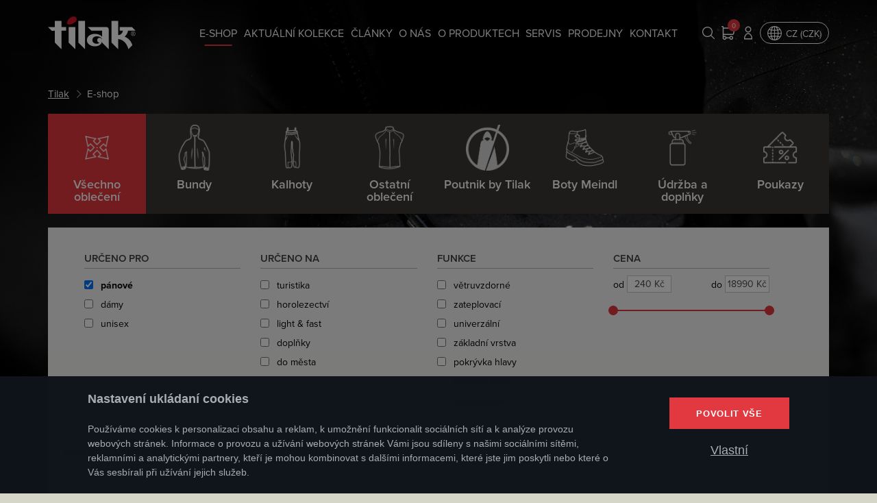

--- FILE ---
content_type: text/html; charset=UTF-8
request_url: https://www.tilak.cz/cs/eshop?tags=10-30-panove
body_size: 16663
content:
<!doctype html>
<html lang="cs">

<head>
    <meta charset="utf-8" />
    <meta name="viewport" content="width=device-width, initial-scale=1">
    <meta http-equiv="X-UA-Compatible" content="IE=edge">
    <meta name="description" content="Outdoorové oblečení a outdoorová obuv – horolezecké bundy, horolezecké kalhoty, sportovní oblečení, GORE-TEX oblečení, funkční trika, doplňky atd. " />
<meta name="keywords" content="outdoorové oblečení, outdoorová obuv, oblečení pro horolezce, gore tex, horolezci, horolezectví, sportovní oblečení, funkční oblečení, funkční trika, sportovní obuv" />
<meta property="og:title" content="E-shop - outdoorové oblečení, outdoorová obuv, GORE-TEX - Tilak" />
<meta name="twitter:title" content="E-shop - outdoorové oblečení, outdoorová obuv, GORE-TEX - Tilak" />
<meta property="og:description" content="Outdoorové oblečení a outdoorová obuv – horolezecké bundy, horolezecké kalhoty, sportovní oblečení, GORE-TEX oblečení, funkční trika, doplňky atd. " />
<meta name="twitter:description" content="Outdoorové oblečení a outdoorová obuv – horolezecké bundy, horolezecké kalhoty, sportovní oblečení, GORE-TEX oblečení, funkční trika, doplňky atd. " />
<meta property="og:type" content="website" />
<meta name="twitter:card" content="summary" />
<meta property="og:image" content="https://www.tilak.cz/files/e831b9dbe270608bf572976f76ca9fe0.jpg" />
<meta name="twitter:image" content="https://www.tilak.cz/files/e831b9dbe270608bf572976f76ca9fe0.jpg" />
<meta property="og:url" content="https://www.tilak.cz/cs/eshop?tags=10-30-panove" />
<meta name="twitter:url" content="https://www.tilak.cz/cs/eshop?tags=10-30-panove" />
<link rel="canonical" href="https://www.tilak.cz/cs/eshop" />
<link rel="stylesheet" type="text/css" href="/assets/nls/nls1993454496.min.css" />
<script type="text/javascript" src="/assets/nls/nls2193398555.min.js"></script>
<script type="text/javascript">
/*<![CDATA[*/
(function(a,g,h,l,m){var d=navigator.userAgent.match(/MSIE (\d+\.\d+);/),f=(d=d&&d[1]?Number(d):null)&&7.1>d?document.createElement("div"):null;a.nlsc||(a.nlsc={resMap:{}});a.nlsc.normUrl=function(c){if(!c)return null;f&&(f.innerHTML='<a href="'+c+'"></a>',c=f.firstChild.href);return g&&c.match(g)||h&&!c.match(h)?null:c.replace(/\?*&*(_=\d+)?&*$/g,"")};a.nlsc.h=function(c){var b=0,a;for(a=0;a<c.length;a++)b=(b<<5)-b+c.charCodeAt(a)&1073741823;return""+b};a.nlsc.fetchMap=function(){if(!a.nlsc.fetched){for(var c,
b=0,e=a(document).find("script[src]");b<e.length;b++)if(c=this.normUrl(e[b].src?e[b].src:e[b].href))this.resMap[c]={h:a.nlsc.h(c),d:1};a.nlsc.fetched=1}};a.nlsc.smap=function(){var a="[",b;for(b in this.resMap)a+='"'+this.resMap[b].h+'",';return a.replace(/,$/,"")+"]"};var k={global:!0,beforeSend:function(c,b){a.nlsc.fetched||a.nlsc.fetchMap();if("script"!=b.dataType)return l&&(b.url=m(b.url)),!0;var e=b.url=a.nlsc.normUrl(b.url);if(!e)return!0;var d=a.nlsc.resMap[e];if(d){if(d.d)return!1}else a.nlsc.resMap[e]=
{h:a.nlsc.h(e),d:1};return!0}};d&&(k.dataFilter=function(a,b){return b&&"html"!=b&&"text"!=b?a:a.replace(/(<script[^>]+)defer(=[^\s>]*)?/ig,"$1")});a.ajaxSetup(k);a(document).ready(function(){a.nlsc.fetchMap()})})(jQuery,null,null,0,function(url){if (!url.match(/\?/))url += "?";return url + "&nlsc_map=" + $.nlsc.smap();});
/*]]>*/
</script>
<title>E-shop - outdoorové oblečení, outdoorová obuv, GORE-TEX - Tilak</title>
    <link rel="stylesheet" type="text/css" href="https://use.typekit.net/yxe3cac.css" />

    <link rel="shortcut icon" href="/themes/tilak2021/img/favicons/favicon.ico" />
    <link rel="apple-touch-icon-precomposed" href="/themes/tilak2021/img/favicons/touch-icon.png" />

    
    <script>
        window.dataLayer = window.dataLayer || [];

        function gtag() {
            dataLayer.push(arguments);
        }
        gtag('consent', 'default', {
            'ad_storage': 'denied',
            'analytics_storage': 'denied',
            'personalization_storage': 'denied',
            'ad_user_data': 'denied',
            'ad_personalization': 'denied',
        });
    </script>
    

        <!-- Google tag (gtag.js) -->
        <script async src="https://www.googletagmanager.com/gtag/js?id=G-JH4X7MSERD"></script>
        <script>
            window.dataLayer = window.dataLayer || [];

            function gtag() {
                dataLayer.push(arguments);
            }
            gtag('js', new Date());

            gtag('config', 'G-JH4X7MSERD');
        </script>

    


    <!-- Global site tag (gtag.js) - Google Ads: 675053636 -->
    <script async src="https://www.googletagmanager.com/gtag/js?id=AW-675053636"></script>
    <script>
        window.dataLayer = window.dataLayer || [];

        function gtag() {
            dataLayer.push(arguments);
        }
        gtag('js', new Date());
        gtag('config', 'AW-675053636');
    </script>

    


    <!-- Smartsupp Live Chat script -->
    <script type="text/javascript">
        var _smartsupp = _smartsupp || {};
        _smartsupp.key = '3a20f42c503ac90236ed9d516b38f24781849a5a';
        window.smartsupp || (function(d) {
            var s, c, o = smartsupp = function() {
                o._.push(arguments)
            };
            o._ = [];
            s = d.getElementsByTagName('script')[0];
            c = d.createElement('script');
            c.type = 'text/javascript';
            c.charset = 'utf-8';
            c.async = true;
            c.src = 'https://www.smartsuppchat.com/loader.js?';
            s.parentNode.insertBefore(c, s);
        })(document);
    </script>


</head>

<body>
    
    
    <div class="header compensate-for-scrollbar">
        <div class="header__container">
            <a class="header__logo" href="/">
                Tilak
            </a>
            <div class="search">
                <button class="search__button">
                    <span class="search__icon">
                        <div class="search__icon-search">
                            <svg fill="currentColor" viewBox="0 0 1024 1024" xmlns="http://www.w3.org/2000/svg"><path d="m922.3 880.4-213-213c51.9-61.1 83.2-140.1 83.2-226.4 0-193.1-157.1-350.1-350.1-350.1s-350 157.1-350 350.1 157.1 350.1 350.1 350.1c84.8 0 162.6-30.3 223.2-80.6l213.2 213.2c6 6 13.8 9 21.7 9s15.7-3 21.7-9c12-11.9 12-31.3 0-43.3zm-768.5-439.4c0-159.2 129.5-288.7 288.7-288.7s288.7 129.5 288.7 288.7-129.5 288.8-288.7 288.8-288.7-129.6-288.7-288.8z"/></svg>                        </div>
                        <div class="search__icon-close">
                            <svg width="22" height="22" viewBox="0 0 22 22" fill="none" xmlns="http://www.w3.org/2000/svg">
<path d="M1 20.9446L21 1M21 21L1 1.0554" stroke="currentColor" stroke-width="2"/>
</svg>
                        </div>
                    </span>
                </button>
                <div class="search__window">
    <form class="search__form" action="/cs/vyhledavani">
        <input
            data-autofocus
            class="search__input"
            placeholder="Vyhledávání"
            type="text"
            name="s"
            value=""
            />
        <select class="search__select" name="t" id="t">
<option value="e">E-shop</option>
<option value="c">Kolekce</option>
<option value="p">Články</option>
</select>        <button type="submit" class="button button--small">
            Vyhledat        </button>
    </form>
</div>            </div>
            <div class="header__inside">
                <ul class="header__menu" id="yw1">
<li id="menu_3"><a href="/cs/eshop">E-shop</a></li>
<li id="menu_15"><a href="/cs/aktualni-kolekce">Aktuální kolekce</a></li>
<li id="menu_4"><a href="/cs/clanky">Články</a></li>
<li id="menu_5"><a href="/cs/o-nas">O nás</a></li>
<li id="menu_6"><a href="/cs/o-produktech">O produktech</a></li>
<li id="menu_19"><a href="/cs/servis">Servis</a></li>
<li id="menu_7"><a href="/cs/prodejci">Prodejny</a></li>
<li id="menu_8"><a href="/cs/kontakt">Kontakt</a></li>
</ul>                <ul class="header__secondary">
                    <div class="header__secondary-left">
                        <li>
                            <div class="header-action">
    <a href="/cs/objednavka" class="header-action__open">
        <span class="header__icon">
            <span class="header__icon-number" data-cart-total-items-count>0</span>
            <svg fill="currentColor" viewBox="0 0 1024 1024" xmlns="http://www.w3.org/2000/svg"><path d="m905.3 153.4h-713v-36.9c0-39.7-32.3-72-72-72h-66.5v67.6h66.5c2.4 0 4.4 2 4.4 4.4v731.6c0 72.4 58.9 131.4 131.4 131.4 60.7 0 111.4-41.6 126.4-97.6h201.5c15 56 65.7 97.6 126.4 97.6 72.4 0 131.4-59 131.4-131.4s-59-131.4-131.4-131.4c-60.7 0-111.4 41.6-126.4 97.6h-201.5c-15-56-65.7-97.6-126.4-97.6-23.3 0-44.8 6.6-63.8 17.2v-82.9h600.7c53.9 0 100.5-38.4 110.9-91.2l65-328.8c.8-4.1 1.3-8.4 1.3-12.7 0-35.8-29.1-64.9-64.9-64.9zm-194.8 630.9c35.1 0 63.8 28.6 63.8 63.8s-28.6 63.8-63.8 63.8c-35.1 0-63.7-28.6-63.7-63.8s28.5-63.8 63.7-63.8zm-454.4 0c35.2 0 63.8 28.6 63.8 63.8s-28.6 63.8-63.8 63.8-63.8-28.6-63.8-63.8 28.6-63.8 63.8-63.8zm581.4-237.6c-4.1 21.2-22.9 36.6-44.5 36.6h-600.7v-362.4l710.3-3.2z"/></svg>        </span>
    </a>
    <div data-cart-items-content>
        <div class="header-action__window">

            <div class="header-action__message">
            <p>
                Nákupní košík zeje prázdnotou.            </p>
            <a href="/cs/eshop" class="button">Nakupovat</a>
        </div>
    
    <button class="header-action__close">×</button>
</div>    </div>
</div>

<script type="text/javascript"></script>
                        </li>
                        <li>
                            <div class="header-action ">
    <button class="header-action__open">
        <span class="header__icon"><svg fill="currentColor" viewBox="0 0 1024 1024" xmlns="http://www.w3.org/2000/svg"><path d="m512 485.4c-114.7 0-208-93.3-208-208s93.3-207.9 208-207.9 208 93.3 208 208-93.3 207.9-208 207.9zm0-351.4c-79.1 0-143.4 64.4-143.4 143.4s64.3 143.4 143.4 143.4 143.4-64.3 143.4-143.3-64.3-143.5-143.4-143.5zm284 820.5h-568v-32.3c0-220.9 127.4-400.5 283.9-400.5 156.6 0 284 179.7 284 400.5v32.3zm-502.4-64.5h436.8c-10.6-170.2-104.6-303.7-218.5-303.7-113.8-.1-207.7 133.5-218.3 303.7z"/></svg></span>
    </button>
        <div class="header-action__window">
        <div data-user-window="login">
            <h3>Přihlásit se</h3>
            <form id="login-form" action="/cs/eshop?tags=10-30-panove" method="post">
<input type="hidden" value="VjV1MFAzM0w4R2JlVlBnMmtHWk81UlRXODB4QzBBTDgXz18ASQoJD407Ee0FXCBoDMi9zOQQyDHZngd8d51_OQ==" name="YII_CSRF_TOKEN" />                <div class="small-form">
                                        <div class="small-form__item">
                        <label class="small-form__label required" for="LoginForm_username">E-mail / Login <span class="required">*</span></label>                        <input class="small-form__input" data-autofocus="" name="LoginForm[username]" id="LoginForm_username" type="text" />                    </div>
                    <div class="small-form__item">
                        <label class="small-form__label required" for="LoginForm_password">Heslo <span class="required">*</span></label>                        <input class="small-form__input" name="LoginForm[password]" id="LoginForm_password" type="password" />                    </div>
                    <div class="small-form__button">
                        <button type="submit" class="button">
                            Přihlásit se                        </button>
                    </div>
                    <div class="small-form__links">
                        <a href="/cs/registrace">Zaregistrovat</a>
                        <a href="#" data-user-window-switch="forgotten">Zapomenuté heslo</a>
                    </div>
                </div>
            </form>        </div>
        <div data-user-window="forgotten">
            <h3>Zapomenuté heslo</h3>
                        <form id="forgotten-form" action="/cs/eshop?tags=10-30-panove" method="post">
<input type="hidden" value="VjV1MFAzM0w4R2JlVlBnMmtHWk81UlRXODB4QzBBTDgXz18ASQoJD407Ee0FXCBoDMi9zOQQyDHZngd8d51_OQ==" name="YII_CSRF_TOKEN" />                <div class="small-form">
                                        <div class="small-form__item">
                        <label class="small-form__label" for="Forgotten_username">E-mail / Login</label>                        <input class="small-form__input" data-autofocus="" name="Forgotten[username]" id="Forgotten_username" type="text" />                    </div>
                    <div class="small-form__button">
                        <button type="submit" class="button">
                            Resetovat heslo                        </button>
                    </div>
                    <div class="small-form__links">
                        <a href="/cs/registrace">Zaregistrovat</a>
                        <a href="#" data-user-window-switch="login">Přihlásit se</a>
                    </div>
                </div>
            </form>                    </div>
        <button class="header-action__close">×</button>
    </div>
    </div>

<script type="text/javascript"></script>
                        </li>
                                            </div>
                    <div class="header__secondary-right">
                        <li>
                            
    <a class="region-btn" data-fancybox data-src="#currency-region-form" href="javascript:;">
        <svg xmlns="http://www.w3.org/2000/svg" width="512" height="511.998" viewBox="0 0 512 512">
            <path fill="currentColor"
                  d="M437.019 74.981A256 256 0 1 0 74.981 437.019 256 256 0 1 0 437.019 74.981ZM96.216 96.216a225.416 225.416 0 0 1 77.742-50.888 211.057 211.057 0 0 0-21.43 32.972 294.908 294.908 0 0 0-19.728 47.039 462.458 462.458 0 0 1-52.393-11.6 230.421 230.421 0 0 1 15.809-17.523Zm-33.987 43.369a463.854 463.854 0 0 0 62.461 14.809 435.867 435.867 0 0 0-11.066 86.591H30.536a223.94 223.94 0 0 1 31.693-101.4Zm-1.635 230.053a223.981 223.981 0 0 1-30.059-98.623h83.146a435.428 435.428 0 0 0 10.858 84.185 486.732 486.732 0 0 0-63.945 14.438Zm35.622 46.146a229.92 229.92 0 0 1-17.831-20.055A485.556 485.556 0 0 1 132.6 384.3a295.43 295.43 0 0 0 19.928 47.662 207.6 207.6 0 0 0 23.51 35.505 225.363 225.363 0 0 1-79.822-51.683Zm144.768 62.331c-22.808-6.389-44.384-27.217-61.936-60.249a261.132 261.132 0 0 1-16.15-37.587c24.73-2.722 51.045-4.331 78.086-4.709Zm0-132.578a846.143 846.143 0 0 0-86.59 5.507 402.809 402.809 0 0 1-10.668-80.028h97.259v74.521Zm0-104.553h-97.315a403.4 403.4 0 0 1 10.828-82.2 833.783 833.783 0 0 0 86.487 6.06Zm0-106.176c-27.146-.547-53.4-2.317-77.958-5.205a261.1 261.1 0 0 1 16.022-37.215c17.551-33.032 39.128-53.86 61.936-60.249v102.669Zm209.733 6.372a224 224 0 0 1 30.749 99.8h-83.088a436.409 436.409 0 0 0-10.85-85.647 490.468 490.468 0 0 0 63.189-14.153Zm-34.934-44.964a230.121 230.121 0 0 1 16.914 18.91 490.169 490.169 0 0 1-53.2 11.112A295.618 295.618 0 0 0 359.473 78.3a211.059 211.059 0 0 0-21.43-32.969 225.417 225.417 0 0 1 77.74 50.885Zm-144.767 174.8h97.259a402.279 402.279 0 0 1-10.81 80.612 834.591 834.591 0 0 0-86.449-6.006Zm0-30.032v-76.041a847.06 847.06 0 0 0 86.656-5.464 403.821 403.821 0 0 1 10.659 81.5h-97.315Zm0-208.845c22.808 6.389 44.384 27.217 61.936 60.249a261.484 261.484 0 0 1 16.24 37.848c-24.763 2.712-51.108 4.309-78.177 4.674Zm0 445.976V375.657c27.12.532 53.357 2.286 77.9 5.156a260.933 260.933 0 0 1-15.967 37.053c-17.549 33.034-39.125 53.86-61.933 60.249Zm144.767-62.331a225.316 225.316 0 0 1-79.821 51.678 207.588 207.588 0 0 0 23.51-35.5 294.8 294.8 0 0 0 19.68-46.906 461.991 461.991 0 0 1 53.515 11.859 230.262 230.262 0 0 1-16.884 18.869Zm34.823-44.775A463.854 463.854 0 0 0 387.28 356a435.091 435.091 0 0 0 11.041-84.983h83.146a224 224 0 0 1-30.861 99.992Z"/>
        </svg>
        <span>CZ (CZK)</span>
    </a>

    <div id="currency-region-form" class="form" style="display: none">

        <h1>Nastavení regionu</h1>

        <form id="RegionCurrencySelectorWidget" action="/cs/eshop?tags=10-30-panove" method="post">
<input type="hidden" value="VjV1MFAzM0w4R2JlVlBnMmtHWk81UlRXODB4QzBBTDgXz18ASQoJD407Ee0FXCBoDMi9zOQQyDHZngd8d51_OQ==" name="YII_CSRF_TOKEN" />
        <div class="region-list">
            <ul>
                                    <li>
                        <label class="region-list__label" for="CZ">
                            <input id="CZ" value="CZ" class="region-list__input" name="RegionCurrencySelectorForm[country]" checked="checked" type="radio" />                            <div class="region-list__wrap">
                                <div class="region-list__icon">
                                    <img src="/themes/tilak2021/img/flags/czech-republic.svg?v=240111123932" alt="" />                                </div>
                                <div class="region-list__text">Česká republika (CZK)</div>
                            </div>
                        </label>
                    </li>
                                    <li>
                        <label class="region-list__label" for="SK">
                            <input id="SK" value="SK" class="region-list__input" name="RegionCurrencySelectorForm[country]" type="radio" />                            <div class="region-list__wrap">
                                <div class="region-list__icon">
                                    <img src="/themes/tilak2021/img/flags/slovakia.svg?v=240111123932" alt="" />                                </div>
                                <div class="region-list__text">Slovensko (EUR)</div>
                            </div>
                        </label>
                    </li>
                                    <li>
                        <label class="region-list__label" for="EU">
                            <input id="EU" value="EU" class="region-list__input" name="RegionCurrencySelectorForm[country]" type="radio" />                            <div class="region-list__wrap">
                                <div class="region-list__icon">
                                    <img src="/themes/tilak2021/img/flags/eu.svg?v=240111123932" alt="" />                                </div>
                                <div class="region-list__text">Evropská unie (EUR)</div>
                            </div>
                        </label>
                    </li>
                                    <li>
                        <label class="region-list__label" for="Other">
                            <input id="Other" value="Other" class="region-list__input" name="RegionCurrencySelectorForm[country]" type="radio" />                            <div class="region-list__wrap">
                                <div class="region-list__icon">
                                    <img src="/themes/tilak2021/img/flags/globe.svg?v=240111123932" alt="" />                                </div>
                                <div class="region-list__text">Svět (USD)</div>
                            </div>
                        </label>
                    </li>
                            </ul>
        </div>
        <noscript>
            <input class="button" type="submit" name="yt0" value="Uložit" />        </noscript>
                </form>    </div>

                        </li>
                                            </div>
                </ul>
            </div>
            <button class="burger">
                <span class="burger__inside"></span>
            </button>
        </div>
    </div>

    
<div class="section section--products section--first section--default-bg">
    <div class="breadcrumbs">
    <ul>
        <li><a href="/">Tilak</a></li>
                <li>E-shop</li>
            </ul>
</div>
    <div class="big-nav">
        <ul class="reset">
            <li class="active">
                <a href="/cs/eshop" class="big-nav__item">
                    <div class="big-nav__icon" style="background-image:url(/themes/tilak2021/img/content/all.png)"></div>
                    <div class="big-nav__title">Všechno oblečení</div>
                </a>
            </li>
                            <li class="">
                    <a href="/cs/eshop/outdoorove-bundy" class="big-nav__item">
                        <div class="big-nav__icon" style="background-image:url(/files/5579dc4920ebc0342e95705ba1b9bf79.png)"></div>
                        <div class="big-nav__title">Bundy</div>
                    </a>
                </li>
                            <li class="">
                    <a href="/cs/eshop/outdoorove-kalhoty" class="big-nav__item">
                        <div class="big-nav__icon" style="background-image:url(/files/d918ead0ef72c8b116a9b8591bb3d072.png)"></div>
                        <div class="big-nav__title">Kalhoty</div>
                    </a>
                </li>
                            <li class="">
                    <a href="/cs/eshop/ostatni-outdoorove-obleceni" class="big-nav__item">
                        <div class="big-nav__icon" style="background-image:url(/files/4b304fe487d8447ac97c69ed8c019906.png)"></div>
                        <div class="big-nav__title">Ostatní oblečení</div>
                    </a>
                </li>
                            <li class="">
                    <a href="/cs/eshop/poutnik-by-tilak" class="big-nav__item">
                        <div class="big-nav__icon" style="background-image:url(/files/69a9ee246d4accf5b76147e5f12ee7dc.png)"></div>
                        <div class="big-nav__title">Poutnik by Tilak</div>
                    </a>
                </li>
                            <li class="">
                    <a href="/cs/eshop/boty-meindl" class="big-nav__item">
                        <div class="big-nav__icon" style="background-image:url(/files/324bab8b248860acbba8094a3ebc749a.png)"></div>
                        <div class="big-nav__title">Boty Meindl</div>
                    </a>
                </li>
                            <li class="">
                    <a href="/cs/eshop/udrzba-a-doplnky" class="big-nav__item">
                        <div class="big-nav__icon" style="background-image:url(/files/faa4903ea723ecdef117efb62cfb7c8b.png)"></div>
                        <div class="big-nav__title">Údržba a doplňky</div>
                    </a>
                </li>
                            <li class="">
                    <a href="/cs/eshop/poukazy" class="big-nav__item">
                        <div class="big-nav__icon" style="background-image:url(/files/bd9172dc2795b0fe432d4e9a6c9069fa.png)"></div>
                        <div class="big-nav__title">Poukazy</div>
                    </a>
                </li>
                    </ul>
    </div>

    <div class="section__filters">
        <div class="_oc">
                                        <form action="#" id="filter">
                    <div class="filter main-row">
                        <div class="filter-header">
                            <p>Filtrovat</p>
                        </div><!-- filter-header -->

                        <div class="filter-content">
                                                            <div class="filter-col">
                                    <div class="filter-col-header">
                                        <p>Určeno pro</p>
                                        <a href="javascript:void(0)" class="remove" data-target="tags"></a>
                                    </div>

                                    <div class="filter-col-content">
                                        <ul class="reset">
                                                                                            <li>
                                                                                                        <label class="selected">
                                                        <input type="checkbox" id="tag-30" name="tag-30" value="1" data-tag="10-30-panove" checked />
                                                        pánové                                                                                                            </label>
                                                </li>
                                                                                            <li>
                                                                                                        <label class="">
                                                        <input type="checkbox" id="tag-31" name="tag-31" value="0" data-tag="10-31-damy"  />
                                                        dámy                                                                                                            </label>
                                                </li>
                                                                                            <li>
                                                                                                        <label class="">
                                                        <input type="checkbox" id="tag-32" name="tag-32" value="0" data-tag="10-32-unisex"  />
                                                        unisex                                                                                                            </label>
                                                </li>
                                                                                    </ul>
                                    </div>
                                </div><!-- /filter-col -->
                                                            <div class="filter-col">
                                    <div class="filter-col-header">
                                        <p>Určeno na</p>
                                        <a href="javascript:void(0)" class="remove" data-target="tags"></a>
                                    </div>

                                    <div class="filter-col-content">
                                        <ul class="reset">
                                                                                            <li>
                                                                                                        <label class="">
                                                        <input type="checkbox" id="tag-22" name="tag-22" value="0" data-tag="20-22-turistika"  />
                                                        turistika                                                                                                            </label>
                                                </li>
                                                                                            <li>
                                                                                                        <label class="">
                                                        <input type="checkbox" id="tag-21" name="tag-21" value="0" data-tag="20-21-horolezectvi"  />
                                                        horolezectví                                                                                                            </label>
                                                </li>
                                                                                            <li>
                                                                                                        <label class="">
                                                        <input type="checkbox" id="tag-2" name="tag-2" value="0" data-tag="20-2-light-fast"  />
                                                        light & fast                                                                                                            </label>
                                                </li>
                                                                                            <li>
                                                                                                        <label class="">
                                                        <input type="checkbox" id="tag-41" name="tag-41" value="0" data-tag="20-41-doplnky-cz"  />
                                                        doplňky                                                                                                            </label>
                                                </li>
                                                                                            <li>
                                                                                                        <label class="">
                                                        <input type="checkbox" id="tag-55" name="tag-55" value="0" data-tag="20-55-do-mesta-1"  />
                                                        do města                                                                                                            </label>
                                                </li>
                                                                                    </ul>
                                    </div>
                                </div><!-- /filter-col -->
                                                            <div class="filter-col">
                                    <div class="filter-col-header">
                                        <p>Funkce</p>
                                        <a href="javascript:void(0)" class="remove" data-target="tags"></a>
                                    </div>

                                    <div class="filter-col-content">
                                        <ul class="reset">
                                                                                            <li>
                                                                                                        <label class="">
                                                        <input type="checkbox" id="tag-50" name="tag-50" value="0" data-tag="60-50-vetruvzdorne"  />
                                                        větruvzdorné                                                                                                            </label>
                                                </li>
                                                                                            <li>
                                                                                                        <label class="">
                                                        <input type="checkbox" id="tag-51" name="tag-51" value="0" data-tag="60-51-zateplovaci"  />
                                                        zateplovací                                                                                                            </label>
                                                </li>
                                                                                            <li>
                                                                                                        <label class="">
                                                        <input type="checkbox" id="tag-52" name="tag-52" value="0" data-tag="60-52-univerzalni"  />
                                                        univerzální                                                                                                            </label>
                                                </li>
                                                                                            <li>
                                                                                                        <label class="">
                                                        <input type="checkbox" id="tag-53" name="tag-53" value="0" data-tag="60-53-zakladni-vrstva"  />
                                                        základní vrstva                                                                                                            </label>
                                                </li>
                                                                                            <li>
                                                                                                        <label class="">
                                                        <input type="checkbox" id="tag-54" name="tag-54" value="0" data-tag="60-54-pokryvka-hlavy"  />
                                                        pokrývka hlavy                                                                                                            </label>
                                                </li>
                                                                                            <li>
                                                                                                        <label class="">
                                                        <input type="checkbox" id="tag-56" name="tag-56" value="0" data-tag="60-56-nepromokave-2"  />
                                                        nepromokavé                                                                                                            </label>
                                                </li>
                                                                                            <li>
                                                                                                        <label class="">
                                                        <input type="checkbox" id="tag-57" name="tag-57" value="0" data-tag="60-57-vodeodolne-2"  />
                                                        voděodolné                                                                                                            </label>
                                                </li>
                                                                                    </ul>
                                    </div>
                                </div><!-- /filter-col -->
                            
                            

                            
                            <div class="filter-col filter-price">
                                <div class="filter-col-header">
                                    <p>Cena</p>
                                    <a href="javascript:void(0)" class="remove"></a>
                                </div>

                                <div class="filter-col-content">
                                    <div class="range main-row">
                                        <div class="from">
                                            od <input type="text" id="price-from" name="price-from" value="" data-realval="240" />
                                        </div>

                                        <div class="to">
                                            do <input type="text" id="price-to" name="price-to" value="" data-realval="18990" />
                                        </div>
                                    </div>


                                    <div id="slider-snap" data-min="240" data-max="18990" data-step="100" data-currency-symbol="Kč"></div>
                                                                    </div>

                            </div><!-- /filter-col -->

                            <!--div class="filter-bottom">
                            <a href="javascript:void(0);" class="close-filter" title="Zavřít filtr">Zavřít filtr</a>
                        </div-->
                        </div><!-- /filter-content -->

                    </div><!-- /filter -->

                    <div class="sorter main-row">
                        <div class="sorter-trigger">
                            <p>Řadit dle</p>
                        </div>

                        <div class="sorter-content">
                            <ul class="reset">
                                                                    <li class="active"><a href="#" data-sort="recommendation">Doporučení</a></li>
                                                                    <li class=""><a href="#" data-sort="price-asc">Od nejlevnějšího</a></li>
                                                                    <li class=""><a href="#" data-sort="price-desc">Od nejdražšího</a></li>
                                                                    <li class=""><a href="#" data-sort="alphabetically">Abecedně</a></li>
                                                            </ul>
                        </div>
                    </div><!-- /sorter -->
                </form>
                    </div>
    </div>

    <div class="section__inside">
        <div id="products" class="list-view">
<div class="product-list">
<div class="product-list__item ">
    <a class="product-list__link" href="/cs/evolution-6">
        <div class="product-list__upper">
            <div class="product-list__image">
                                                                    <img src="/files/a464292dfe4e92639f3f056605dc0f3b.png" alt="Evolution">
            </div>

            <ul class="color-list">
        <li>
                <div class="color-list__color" style="background-color:#000000;"></div>
            </li>
        <li>
                <div class="color-list__color" style="background-color:#1b455c;"></div>
            </li>
        <li>
                <div class="color-list__color" style="background-color:#fc420a;"></div>
                <div class="color-list__color" style="background-color:#8f0a0a;"></div>
            </li>
        <li>
                <div class="color-list__color" style="background-color:#ebd80c;"></div>
                <div class="color-list__color" style="background-color:#000000;"></div>
            </li>
        <li>
                <div class="color-list__color" style="background-color:#660b0b;"></div>
            </li>
        <li>
                <div class="color-list__color" style="background-color:#edde13;"></div>
            </li>
    </ul>
            <h2 class="product-list__title">
                Evolution                            </h2>

            <div class="product-list__description">
                <p>&Scaron;est&aacute; generace &scaron;pičkov&eacute; bundy z&nbsp;tř&iacute;vrstv&eacute;ho materi&aacute;lu GORE-TEX&reg; Pro, kter&aacute; přin&aacute;&scaron;&iacute; extr&eacute;mn&iacute; volnost pohybu při horolezectv&iacute;, drytoolingu, skialpinismu, extr&eacute;mn&iacute;m lyžov&aacute;n&iacute; a&nbsp;nejn&aacute;ročněj&scaron;&iacute;ch outdoorov&yacute;ch aktivit&aacute;ch.&nbsp;</p>            </div>
        </div>

                    <div class="product-list__price">
                                18 990 Kč            </div>
                    </a>

            <ul class="product-tags">
                            <li><a href="/cs/eshop?tags=10-30-panove">pánové</a></li>
                            <li><a href="/cs/eshop?tags=20-21-horolezectvi">horolezectví</a></li>
                            <li><a href="/cs/eshop?tags=60-50-vetruvzdorne">větruvzdorné</a></li>
                            <li><a href="/cs/eshop?tags=60-56-nepromokave-2">nepromokavé</a></li>
                    </ul>
    </div><div class="product-list__item ">
    <a class="product-list__link" href="/cs/raptor-8">
        <div class="product-list__upper">
            <div class="product-list__image">
                                                                    <img src="/files/e2ae6e84fe23830175d7736ae7fe4785.png" alt="Raptor">
            </div>

            <ul class="color-list">
        <li>
                <div class="color-list__color" style="background-color:#1430a3;"></div>
                <div class="color-list__color" style="background-color:#18185c;"></div>
            </li>
        <li>
                <div class="color-list__color" style="background-color:#bd7407;"></div>
                <div class="color-list__color" style="background-color:#000000;"></div>
            </li>
        <li>
                <div class="color-list__color" style="background-color:#1e3f5c;"></div>
                <div class="color-list__color" style="background-color:#000000;"></div>
            </li>
        <li>
                <div class="color-list__color" style="background-color:#f04a18;"></div>
                <div class="color-list__color" style="background-color:#700e0e;"></div>
            </li>
    </ul>
            <h2 class="product-list__title">
                Raptor                            </h2>

            <div class="product-list__description">
                <p>Legend&aacute;rn&iacute; model z&nbsp;tř&iacute;vrstv&eacute;ho materi&aacute;lu GORE-TEX&reg; Pro v&nbsp;přepracovan&eacute;m střihu, kter&yacute; je doveden k&nbsp;dokonalosti.&nbsp;</p>            </div>
        </div>

                    <div class="product-list__price">
                                17 490 Kč            </div>
                    </a>

            <ul class="product-tags">
                            <li><a href="/cs/eshop?tags=10-30-panove">pánové</a></li>
                            <li><a href="/cs/eshop?tags=20-22-turistika">turistika</a></li>
                            <li><a href="/cs/eshop?tags=20-21-horolezectvi">horolezectví</a></li>
                            <li><a href="/cs/eshop?tags=60-50-vetruvzdorne">větruvzdorné</a></li>
                            <li><a href="/cs/eshop?tags=60-56-nepromokave-2">nepromokavé</a></li>
                    </ul>
    </div><div class="product-list__item ">
    <a class="product-list__link" href="/cs/stinger-pro-9">
        <div class="product-list__upper">
            <div class="product-list__image">
                                                                    <img src="/files/5df922e3f8a3be5b04c8413149043c62.png" alt="Stinger PRO">
            </div>

            <ul class="color-list">
        <li>
                <div class="color-list__color" style="background-color:#1430a3;"></div>
                <div class="color-list__color" style="background-color:#18185c;"></div>
            </li>
        <li>
                <div class="color-list__color" style="background-color:#ff0f0f;"></div>
            </li>
        <li>
                <div class="color-list__color" style="background-color:#8a4d03;"></div>
            </li>
    </ul>
            <h2 class="product-list__title">
                Stinger PRO                            </h2>

            <div class="product-list__description">
                <p>Nov&aacute; generace lehk&eacute; horolezeck&eacute; bundy z&nbsp;tř&iacute;vrstv&eacute;ho materi&aacute;lu GORE-TEX&reg; Pro.&nbsp;</p>            </div>
        </div>

                    <div class="product-list__price">
                                14 990 Kč            </div>
                    </a>

            <ul class="product-tags">
                            <li><a href="/cs/eshop?tags=10-30-panove">pánové</a></li>
                            <li><a href="/cs/eshop?tags=20-22-turistika">turistika</a></li>
                            <li><a href="/cs/eshop?tags=20-21-horolezectvi">horolezectví</a></li>
                            <li><a href="/cs/eshop?tags=60-50-vetruvzdorne">větruvzdorné</a></li>
                            <li><a href="/cs/eshop?tags=60-56-nepromokave-2">nepromokavé</a></li>
                    </ul>
    </div><div class="product-list__item ">
    <a class="product-list__link" href="/cs/jotun">
        <div class="product-list__upper">
            <div class="product-list__image">
                                                                    <img src="/files/cac11c2d2ea220aade2ced12587c869a.png" alt="Jotun">
            </div>

            <ul class="color-list">
        <li>
                <div class="color-list__color" style="background-color:#000000;"></div>
            </li>
    </ul>
            <h2 class="product-list__title">
                Jotun                            </h2>

            <div class="product-list__description">
                <p>Po &uacute;spěchu tohoto modelu v&nbsp;military kolekci, je tady civiln&iacute; verze mikiny z&nbsp;materi&aacute;lu Polartec&reg; Power Stretch&reg; bez kapuce.&nbsp;</p>            </div>
        </div>

                    <div class="product-list__price">
                                4 490 Kč            </div>
                    </a>

            <ul class="product-tags">
                            <li><a href="/cs/eshop?tags=10-30-panove">pánové</a></li>
                            <li><a href="/cs/eshop?tags=20-22-turistika">turistika</a></li>
                            <li><a href="/cs/eshop?tags=20-21-horolezectvi">horolezectví</a></li>
                            <li><a href="/cs/eshop?tags=20-2-light-fast">light & fast</a></li>
                            <li><a href="/cs/eshop?tags=20-41-doplnky-cz">doplňky</a></li>
                            <li><a href="/cs/eshop?tags=60-53-zakladni-vrstva">základní vrstva</a></li>
                    </ul>
    </div><div class="product-list__item ">
    <a class="product-list__link" href="/cs/downlite-infinium">
        <div class="product-list__upper">
            <div class="product-list__image">
                                                                    <img src="/files/b5259923ecaa55d0845bd35d6d7c6bdc.png" alt="DownLite Infinium">
            </div>

            <ul class="color-list">
        <li>
                <div class="color-list__color" style="background-color:#ff5429;"></div>
            </li>
        <li>
                <div class="color-list__color" style="background-color:#094154;"></div>
            </li>
        <li>
                <div class="color-list__color" style="background-color:#077be0;"></div>
            </li>
    </ul>
            <h2 class="product-list__title">
                DownLite Infinium                            </h2>

            <div class="product-list__description">
                <p>P&aacute;nsk&aacute; hybridn&iacute; p&eacute;řov&aacute; bunda plněn&aacute; nejkvalitněj&scaron;&iacute;m evropsk&yacute;m hus&iacute;m peř&iacute;m, kombinovan&aacute; se spolehlivou ochranou GORE-TEX&reg; Windstopper&reg;.</p>            </div>
        </div>

                    <div class="product-list__price">
                                12 890 Kč            </div>
                    </a>

            <ul class="product-tags">
                            <li><a href="/cs/eshop?tags=10-30-panove">pánové</a></li>
                            <li><a href="/cs/eshop?tags=20-22-turistika">turistika</a></li>
                            <li><a href="/cs/eshop?tags=20-21-horolezectvi">horolezectví</a></li>
                            <li><a href="/cs/eshop?tags=60-50-vetruvzdorne">větruvzdorné</a></li>
                            <li><a href="/cs/eshop?tags=60-51-zateplovaci">zateplovací</a></li>
                            <li><a href="/cs/eshop?tags=60-57-vodeodolne-2">voděodolné</a></li>
                    </ul>
    </div><div class="product-list__item ">
    <a class="product-list__link" href="/cs/nuuk-cz">
        <div class="product-list__upper">
            <div class="product-list__image">
                                                                    <img src="/files/69801d8bfafe51b19de123f9ff88a69c.png" alt="Nuuk">
            </div>

            <ul class="color-list">
        <li>
                <div class="color-list__color" style="background-color:#1f1f1f;"></div>
            </li>
        <li>
                <div class="color-list__color" style="background-color:#161529;"></div>
            </li>
    </ul>
            <h2 class="product-list__title">
                Nuuk                            </h2>

            <div class="product-list__description">
                <p>Mikina s&nbsp;kapuc&iacute; z&nbsp;materi&aacute;lu Polartec&reg; Thermal Pro&reg;.</p>            </div>
        </div>

                    <div class="product-list__price">
                                4 990 Kč            </div>
                    </a>

            <ul class="product-tags">
                            <li><a href="/cs/eshop?tags=10-30-panove">pánové</a></li>
                            <li><a href="/cs/eshop?tags=20-22-turistika">turistika</a></li>
                            <li><a href="/cs/eshop?tags=20-41-doplnky-cz">doplňky</a></li>
                            <li><a href="/cs/eshop?tags=60-53-zakladni-vrstva">základní vrstva</a></li>
                    </ul>
    </div><div class="product-list__item ">
    <a class="product-list__link" href="/cs/suchy-oblek-alsek-light">
        <div class="product-list__upper">
            <div class="product-list__image">
                                <img src="/files/1deea63039ff2d9bba049cdbfb80cab1.png" alt="Suchý oblek Alsek Light">
            </div>

            <ul class="color-list">
        <li>
                <div class="color-list__color" style="background-color:#012e69;"></div>
                <div class="color-list__color" style="background-color:#000000;"></div>
            </li>
        <li>
                <div class="color-list__color" style="background-color:#4d4d4d;"></div>
                <div class="color-list__color" style="background-color:#000000;"></div>
            </li>
    </ul>
            <h2 class="product-list__title">
                Suchý oblek Alsek Light                            </h2>

            <div class="product-list__description">
                <p>Such&yacute; oblek s&nbsp;dlouh&yacute;m ruk&aacute;vem, bez kapuce</p>            </div>
        </div>

                    <div class="product-list__price">
                                17 990 Kč            </div>
                    </a>

            <ul class="product-tags">
                            <li><a href="/cs/eshop?tags=10-30-panove">pánové</a></li>
                            <li><a href="/cs/eshop?tags=20-22-turistika">turistika</a></li>
                            <li><a href="/cs/eshop?tags=60-50-vetruvzdorne">větruvzdorné</a></li>
                            <li><a href="/cs/eshop?tags=60-56-nepromokave-2">nepromokavé</a></li>
                    </ul>
    </div><div class="product-list__item ">
    <a class="product-list__link" href="/cs/powder-gtx">
        <div class="product-list__upper">
            <div class="product-list__image">
                                                                    <img src="/files/2ec34844ac16f85e2d17754fcd6c2375.png" alt="Powder GTX">
            </div>

            <ul class="color-list">
        <li>
                <div class="color-list__color" style="background-color:#000000;"></div>
            </li>
    </ul>
            <h2 class="product-list__title">
                Powder GTX                            </h2>

            <div class="product-list__description">
                <p>Kalhoty se zv&yacute;&scaron;en&yacute;m pasem z&nbsp;materi&aacute;lu GORETEX&reg; Pro.</p>            </div>
        </div>

                    <div class="product-list__price">
                                13 490 Kč            </div>
                    </a>

            <ul class="product-tags">
                            <li><a href="/cs/eshop?tags=10-30-panove">pánové</a></li>
                            <li><a href="/cs/eshop?tags=20-22-turistika">turistika</a></li>
                            <li><a href="/cs/eshop?tags=60-50-vetruvzdorne">větruvzdorné</a></li>
                            <li><a href="/cs/eshop?tags=60-56-nepromokave-2">nepromokavé</a></li>
                    </ul>
    </div><div class="product-list__item ">
    <a class="product-list__link" href="/cs/qualido-alpine-ws">
        <div class="product-list__upper">
            <div class="product-list__image">
                                                                    <img src="/files/f2a49d6adce792e4abb5f81e3f98c506.png" alt="Qualido Alpine WS">
            </div>

            <ul class="color-list">
        <li>
                <div class="color-list__color" style="background-color:#000000;"></div>
            </li>
    </ul>
            <h2 class="product-list__title">
                Qualido Alpine WS                            </h2>

            <div class="product-list__description">
                <p>Anatomick&eacute; outdoorov&eacute; kalhoty z&nbsp;materi&aacute;lu GORE-TEX&reg; INFINIUM&trade; WINDSTOPPER&reg;.</p>            </div>
        </div>

                    <div class="product-list__price">
                                6 790 Kč            </div>
                    </a>

            <ul class="product-tags">
                            <li><a href="/cs/eshop?tags=10-30-panove">pánové</a></li>
                            <li><a href="/cs/eshop?tags=20-22-turistika">turistika</a></li>
                            <li><a href="/cs/eshop?tags=20-21-horolezectvi">horolezectví</a></li>
                            <li><a href="/cs/eshop?tags=60-50-vetruvzdorne">větruvzdorné</a></li>
                            <li><a href="/cs/eshop?tags=60-52-univerzalni">univerzální</a></li>
                            <li><a href="/cs/eshop?tags=60-57-vodeodolne-2">voděodolné</a></li>
                    </ul>
    </div><div class="product-list__item product-list__item--poutnik">
    <a class="product-list__link" href="/cs/sage-mikina-4">
        <div class="product-list__upper">
            <div class="product-list__image">
                                <img src="/files/ce9f78d28ff7d772fe062347a8b54569.png" alt="Sage mikina">
            </div>

            <ul class="color-list">
        <li>
                <div class="color-list__color" style="background-color:#292424;"></div>
            </li>
        <li>
                <div class="color-list__color" style="background-color:#a1a1a1;"></div>
            </li>
    </ul>
            <h2 class="product-list__title">
                Sage mikina                            </h2>

            <div class="product-list__description">
                <p>Poutnik kolekce.</p>            </div>
        </div>

                    <div class="product-list__price">
                                4 490 Kč            </div>
                    </a>

            <ul class="product-tags">
                            <li><a href="/cs/eshop?tags=10-30-panove">pánové</a></li>
                            <li><a href="/cs/eshop?tags=10-32-unisex">unisex</a></li>
                            <li><a href="/cs/eshop?tags=60-53-zakladni-vrstva">základní vrstva</a></li>
                            <li><a href="/cs/eshop?tags=20-55-do-mesta-1">do města</a></li>
                            <li><a href="/cs/eshop/poutnik-by-tilak">Poutnik by Tilak</a></li>
                    </ul>
    </div><div class="product-list__item ">
    <a class="product-list__link" href="/cs/storm-6">
        <div class="product-list__upper">
            <div class="product-list__image">
                                                                    <img src="/files/685f02cf9179bccd6e9093377c01757b.png" alt="Storm">
            </div>

            <ul class="color-list">
        <li>
                <div class="color-list__color" style="background-color:#000000;"></div>
            </li>
        <li>
                <div class="color-list__color" style="background-color:#330707;"></div>
            </li>
        <li>
                <div class="color-list__color" style="background-color:#8a4d03;"></div>
            </li>
        <li>
                <div class="color-list__color" style="background-color:#374525;"></div>
            </li>
        <li>
                <div class="color-list__color" style="background-color:#15386e;"></div>
                <div class="color-list__color" style="background-color:#0c1a42;"></div>
            </li>
    </ul>
            <h2 class="product-list__title">
                Storm                            </h2>

            <div class="product-list__description">
                <p>Univerz&aacute;ln&iacute; outdoorov&aacute; bunda vyroben&aacute; z&nbsp;tř&iacute;vrstv&eacute;ho materi&aacute;lu GORE-TEX.</p>            </div>
        </div>

                    <div class="product-list__price">
                                12 290 Kč            </div>
                    </a>

            <ul class="product-tags">
                            <li><a href="/cs/eshop?tags=10-30-panove">pánové</a></li>
                            <li><a href="/cs/eshop?tags=20-22-turistika">turistika</a></li>
                            <li><a href="/cs/eshop?tags=60-50-vetruvzdorne">větruvzdorné</a></li>
                            <li><a href="/cs/eshop?tags=20-55-do-mesta-1">do města</a></li>
                            <li><a href="/cs/eshop?tags=60-56-nepromokave-2">nepromokavé</a></li>
                    </ul>
    </div><div class="product-list__item ">
    <a class="product-list__link" href="/cs/svalbard-infinium">
        <div class="product-list__upper">
            <div class="product-list__image">
                                                                    <img src="/files/29a844186735965800f0219f3fb63f93.png" alt="Svalbard Infinium">
            </div>

            <ul class="color-list">
        <li>
                <div class="color-list__color" style="background-color:#000000;"></div>
            </li>
        <li>
                <div class="color-list__color" style="background-color:#6e5b2b;"></div>
            </li>
        <li>
                <div class="color-list__color" style="background-color:#0f47a8;"></div>
            </li>
        <li>
                <div class="color-list__color" style="background-color:#616161;"></div>
            </li>
        <li>
                <div class="color-list__color" style="background-color:#80995a;"></div>
            </li>
    </ul>
            <h2 class="product-list__title">
                Svalbard Infinium                            </h2>

            <div class="product-list__description">
                <p>Bunda s&nbsp;kapuc&iacute; z&nbsp;membr&aacute;nov&eacute;ho materi&aacute;lu GORE-TEX&reg; Infinium zateplen&aacute; syntetick&yacute;m rounem Climashield&reg; Apex</p>            </div>
        </div>

                    <div class="product-list__price">
                                9 990 Kč            </div>
                    </a>

            <ul class="product-tags">
                            <li><a href="/cs/eshop?tags=10-30-panove">pánové</a></li>
                            <li><a href="/cs/eshop?tags=20-22-turistika">turistika</a></li>
                            <li><a href="/cs/eshop?tags=20-21-horolezectvi">horolezectví</a></li>
                            <li><a href="/cs/eshop?tags=60-50-vetruvzdorne">větruvzdorné</a></li>
                            <li><a href="/cs/eshop?tags=60-51-zateplovaci">zateplovací</a></li>
                            <li><a href="/cs/eshop?tags=60-56-nepromokave-2">nepromokavé</a></li>
                    </ul>
    </div><div class="product-list__item ">
    <a class="product-list__link" href="/cs/ketil-6">
        <div class="product-list__upper">
            <div class="product-list__image">
                                                                    <img src="/files/a25db17c3c2d906673c42d5a441a3fbc.png" alt="Ketil">
            </div>

            <ul class="color-list">
        <li>
                <div class="color-list__color" style="background-color:#000000;"></div>
            </li>
        <li>
                <div class="color-list__color" style="background-color:#092e96;"></div>
            </li>
        <li>
                <div class="color-list__color" style="background-color:#d6be04;"></div>
            </li>
    </ul>
            <h2 class="product-list__title">
                Ketil                            </h2>

            <div class="product-list__description">
                <p>Inovovan&aacute; celorozep&iacute;nac&iacute; bunda s&nbsp;kapuc&iacute; z&nbsp;ultralehk&eacute;ho materi&aacute;lu zateplen&aacute; syntetick&yacute;m rounem Climashield&reg; Apex.</p>            </div>
        </div>

                    <div class="product-list__price">
                                6 690 Kč            </div>
                    </a>

            <ul class="product-tags">
                            <li><a href="/cs/eshop?tags=10-30-panove">pánové</a></li>
                            <li><a href="/cs/eshop?tags=20-22-turistika">turistika</a></li>
                            <li><a href="/cs/eshop?tags=20-21-horolezectvi">horolezectví</a></li>
                            <li><a href="/cs/eshop?tags=60-50-vetruvzdorne">větruvzdorné</a></li>
                            <li><a href="/cs/eshop?tags=60-51-zateplovaci">zateplovací</a></li>
                            <li><a href="/cs/eshop?tags=60-57-vodeodolne-2">voděodolné</a></li>
                    </ul>
    </div><div class="product-list__item ">
    <a class="product-list__link" href="/cs/stinger-paclite">
        <div class="product-list__upper">
            <div class="product-list__image">
                                                                    <img src="/files/0a876a2cca2676d19330cf64f959231e.png" alt="Stinger Paclite">
            </div>

            <ul class="color-list">
        <li>
                <div class="color-list__color" style="background-color:#3b4a28;"></div>
                <div class="color-list__color" style="background-color:#000000;"></div>
            </li>
        <li>
                <div class="color-list__color" style="background-color:#184ef2;"></div>
                <div class="color-list__color" style="background-color:#000000;"></div>
            </li>
        <li>
                <div class="color-list__color" style="background-color:#8f632e;"></div>
                <div class="color-list__color" style="background-color:#000000;"></div>
            </li>
        <li>
                <div class="color-list__color" style="background-color:#000000;"></div>
            </li>
        <li>
                <div class="color-list__color" style="background-color:#2e3b4d;"></div>
                <div class="color-list__color" style="background-color:#000000;"></div>
            </li>
    </ul>
            <h2 class="product-list__title">
                Stinger Paclite                            </h2>

            <div class="product-list__description">
                <p>Velmi lehk&aacute; z&aacute;ložn&iacute; bunda vyroben&aacute; z&nbsp;materi&aacute;lu GORE-TEX&reg;&nbsp;s&nbsp;novou technologi&iacute; Paclite&reg; Plus</p>            </div>
        </div>

                    <div class="product-list__price">
                                9 990 Kč            </div>
                    </a>

            <ul class="product-tags">
                            <li><a href="/cs/eshop?tags=10-30-panove">pánové</a></li>
                            <li><a href="/cs/eshop?tags=20-22-turistika">turistika</a></li>
                            <li><a href="/cs/eshop?tags=20-21-horolezectvi">horolezectví</a></li>
                            <li><a href="/cs/eshop?tags=60-50-vetruvzdorne">větruvzdorné</a></li>
                            <li><a href="/cs/eshop?tags=60-56-nepromokave-2">nepromokavé</a></li>
                    </ul>
    </div><div class="product-list__item ">
    <a class="product-list__link" href="/cs/loke-6">
        <div class="product-list__upper">
            <div class="product-list__image">
                                                                    <img src="/files/c85d871f02193b5016cc493375cc2b0f.png" alt="Loke">
            </div>

            <ul class="color-list">
        <li>
                <div class="color-list__color" style="background-color:#8f5f00;"></div>
            </li>
        <li>
                <div class="color-list__color" style="background-color:#d4bda1;"></div>
            </li>
        <li>
                <div class="color-list__color" style="background-color:#000000;"></div>
            </li>
        <li>
                <div class="color-list__color" style="background-color:#363815;"></div>
            </li>
    </ul>
            <h2 class="product-list__title">
                Loke                            </h2>

            <div class="product-list__description">
                <p>Nov&aacute; generace univerz&aacute;ln&iacute; bundy vyroben&eacute; z&nbsp;unik&aacute;tn&iacute; bavlny Ventile&reg; pro &scaron;irokou &scaron;k&aacute;lu outdoorov&yacute;ch aktivit.</p>
<p>&nbsp;</p>            </div>
        </div>

                    <div class="product-list__price">
                                10 490 Kč            </div>
                    </a>

            <ul class="product-tags">
                            <li><a href="/cs/eshop?tags=10-30-panove">pánové</a></li>
                            <li><a href="/cs/eshop?tags=20-22-turistika">turistika</a></li>
                            <li><a href="/cs/eshop?tags=20-55-do-mesta-1">do města</a></li>
                            <li><a href="/cs/eshop?tags=60-57-vodeodolne-2">voděodolné</a></li>
                    </ul>
    </div><div class="product-list__item ">
    <a class="product-list__link" href="/cs/odin-bunda">
        <div class="product-list__upper">
            <div class="product-list__image">
                                                                    <img src="/files/d242c512ed8231f53792d8f934601650.png" alt="Odin">
            </div>

            <ul class="color-list">
        <li>
                <div class="color-list__color" style="background-color:#c89565;"></div>
            </li>
        <li>
                <div class="color-list__color" style="background-color:#d4bda1;"></div>
            </li>
        <li>
                <div class="color-list__color" style="background-color:#000000;"></div>
            </li>
        <li>
                <div class="color-list__color" style="background-color:#363815;"></div>
            </li>
    </ul>
            <h2 class="product-list__title">
                Odin                            </h2>

            <div class="product-list__description">
                <p>Anorak klasick&eacute;ho střihu vyroben&yacute; z&nbsp;unik&aacute;tn&iacute;ho bavlněn&eacute;ho materi&aacute;lu Ventile&reg;. Jedn&aacute; se o&nbsp;100% př&iacute;rodn&iacute;, vysoce voděodoln&yacute; materi&aacute;l, předchůdce dne&scaron;n&iacute;ch nepromokav&yacute;ch membr&aacute;nov&yacute;ch textili&iacute;. Na rozd&iacute;l od nich ne&scaron;ust&iacute;.</p>            </div>
        </div>

                    <div class="product-list__price">
                                9 990 Kč            </div>
                    </a>

            <ul class="product-tags">
                            <li><a href="/cs/eshop?tags=10-30-panove">pánové</a></li>
                            <li><a href="/cs/eshop?tags=20-22-turistika">turistika</a></li>
                            <li><a href="/cs/eshop?tags=20-55-do-mesta-1">do města</a></li>
                            <li><a href="/cs/eshop?tags=60-57-vodeodolne-2">voděodolné</a></li>
                    </ul>
    </div><div class="product-list__item ">
    <a class="product-list__link" href="/cs/lofoten-kalhoty">
        <div class="product-list__upper">
            <div class="product-list__image">
                                                                    <img src="/files/23539a8a007a0f37e73bc1ee86a610bf.png" alt="Lofoten kalhoty">
            </div>

            <ul class="color-list">
        <li>
                <div class="color-list__color" style="background-color:#000000;"></div>
                <div class="color-list__color" style="background-color:#120c2e;"></div>
            </li>
        <li>
                <div class="color-list__color" style="background-color:#2f4726;"></div>
                <div class="color-list__color" style="background-color:#274d1b;"></div>
            </li>
        <li>
                <div class="color-list__color" style="background-color:#000000;"></div>
            </li>
    </ul>
            <h2 class="product-list__title">
                Lofoten kalhoty                            </h2>

            <div class="product-list__description">
                <p>Univerz&aacute;ln&iacute; outdoorov&eacute; kalhoty hybridn&iacute; konstrukce, spojuj&iacute;c&iacute; v&yacute;hody dvou odli&scaron;n&yacute;ch materi&aacute;lů.</p>            </div>
        </div>

                    <div class="product-list__price">
                                5 590 Kč            </div>
                    </a>

            <ul class="product-tags">
                            <li><a href="/cs/eshop?tags=10-30-panove">pánové</a></li>
                            <li><a href="/cs/eshop?tags=20-22-turistika">turistika</a></li>
                            <li><a href="/cs/eshop?tags=60-52-univerzalni">univerzální</a></li>
                    </ul>
    </div><div class="product-list__item ">
    <a class="product-list__link" href="/cs/ultralight-paclite">
        <div class="product-list__upper">
            <div class="product-list__image">
                                                                    <img src="/files/18a7c642ee5cdc4b32e3e5aa6cf0a586.png" alt="Ultralight Paclite">
            </div>

            <ul class="color-list">
        <li>
                <div class="color-list__color" style="background-color:#000000;"></div>
            </li>
    </ul>
            <h2 class="product-list__title">
                Ultralight Paclite                            </h2>

            <div class="product-list__description">
                <p>Lehk&eacute; kalhoty z&nbsp;materi&aacute;lu GORE-TEX&reg; Paclite Plus.</p>            </div>
        </div>

                    <div class="product-list__price">
                                4 890 Kč            </div>
                    </a>

            <ul class="product-tags">
                            <li><a href="/cs/eshop?tags=10-30-panove">pánové</a></li>
                            <li><a href="/cs/eshop?tags=20-22-turistika">turistika</a></li>
                            <li><a href="/cs/eshop?tags=20-2-light-fast">light & fast</a></li>
                            <li><a href="/cs/eshop?tags=60-50-vetruvzdorne">větruvzdorné</a></li>
                            <li><a href="/cs/eshop?tags=60-56-nepromokave-2">nepromokavé</a></li>
                    </ul>
    </div><div class="product-list__item ">
    <a class="product-list__link" href="/cs/storm-7">
        <div class="product-list__upper">
            <div class="product-list__image">
                                                                    <img src="/files/f9938d630bb3b850374eb8ea93ac109a.png" alt="Storm">
            </div>

            <ul class="color-list">
        <li>
                <div class="color-list__color" style="background-color:#000000;"></div>
            </li>
    </ul>
            <h2 class="product-list__title">
                Storm                            </h2>

            <div class="product-list__description">
                <p>Lehk&eacute; outdoorov&eacute; kalhoty určen&eacute; k&nbsp;v&scaron;estran&eacute;mu použit&iacute;.<br /><br /></p>            </div>
        </div>

                    <div class="product-list__price">
                                7 990 Kč            </div>
                    </a>

            <ul class="product-tags">
                            <li><a href="/cs/eshop?tags=10-30-panove">pánové</a></li>
                            <li><a href="/cs/eshop?tags=20-22-turistika">turistika</a></li>
                            <li><a href="/cs/eshop?tags=60-50-vetruvzdorne">větruvzdorné</a></li>
                            <li><a href="/cs/eshop?tags=60-56-nepromokave-2">nepromokavé</a></li>
                    </ul>
    </div><div class="product-list__item ">
    <a class="product-list__link" href="/cs/evolution-kalhoty">
        <div class="product-list__upper">
            <div class="product-list__image">
                                                                    <img src="/files/044eacfeee6d117dcf5b3b6e37090401.png" alt="Evolution kalhoty">
            </div>

            <ul class="color-list">
        <li>
                <div class="color-list__color" style="background-color:#000000;"></div>
            </li>
    </ul>
            <h2 class="product-list__title">
                Evolution kalhoty                            </h2>

            <div class="product-list__description">
                <p>Expedičn&iacute; celoprop&iacute;nac&iacute; kalhoty z&nbsp;tř&iacute;vrstv&eacute;ho materi&aacute;lu GORE-TEX&reg; Pro.&nbsp;</p>            </div>
        </div>

                    <div class="product-list__price">
                                13 490 Kč            </div>
                    </a>

            <ul class="product-tags">
                            <li><a href="/cs/eshop?tags=10-30-panove">pánové</a></li>
                            <li><a href="/cs/eshop?tags=20-21-horolezectvi">horolezectví</a></li>
                            <li><a href="/cs/eshop?tags=60-50-vetruvzdorne">větruvzdorné</a></li>
                            <li><a href="/cs/eshop?tags=60-56-nepromokave-2">nepromokavé</a></li>
                    </ul>
    </div></div> <div class="pager"><div class="section__more"><a class="button" id="yw0" data-page-index="1" href="/cs/eshop?tags=10-30-panove&amp;Product_page=2">Načíst další produkty</a></div></div><div class="keys" style="display:none" title="/cs/eshop?tags=10-30-panove"><span>992</span><span>1482</span><span>1233</span><span>1480</span><span>1481</span><span>933</span><span>1372</span><span>1484</span><span>1477</span><span>1091</span><span>1000</span><span>567</span><span>994</span><span>566</span><span>1239</span><span>136</span><span>636</span><span>804</span><span>840</span><span>111</span></div>
</div>        <div class="usp">
        <div class="usp__container">
            <div class="usp__items">
                <div class="usp__item">
                    <div class="usp__media">
                        <img src="https://www.tilak.cz/files/16853851fc27f7f2cacb6817cb06dde9.svg" alt="">
                    </div>
                    <div class="usp__title">
                        <h3>4 roky záruky</h3>
                    </div>
                    <div class="usp__perex">
                        <p>Díky použití špičkových materiálů a vysoké kvalitě zpracování se na všechny výrobky Tilak vztahuje nadstandardní, čtyřletá záruka.</p>
                    </div>
                </div>
                <div class="usp__item">
                    <div class="usp__media">
                        <img src="https://www.tilak.cz/files/35ff72e2eb9cdde3fb55eae8fe2e35b4.svg" alt="">
                    </div>
                    <div class="usp__title">
                        <h3>Doživotní servis</h3>
                    </div>
                    <div class="usp__perex">
                        <p>Dělá nám velkou radost, když můžeme Vašim oblíbeným kouskům vdechnout nový život. Servis navíc děláme přímo u nás. </p>
                    </div>
                </div>
                <div class="usp__item">
                    <div class="usp__media">
                        <img src="https://www.tilak.cz/files/48b26ca5b1ac503c7c7682913b2815c1.svg" alt="">
                    </div>
                    <div class="usp__title">
                        <h3>Vyrobeno v ČR</h3>
                    </div>
                    <div class="usp__perex">
                        <p>Už od roku 1986 všechny výrobky Tilak s hrdostí vyvíjíme a šijeme v Česku. S vývojem nám pomáhají například i záchranáři Horské služby ČR.</p>
                    </div>
                </div>
                <div class="usp__item">
                    <div class="usp__media">
                        <img src="https://www.tilak.cz/files/f25915aa6ffe509e7e184eb108e74446.svg" alt="">
                    </div>
                    <div class="usp__title">
                        <h3>Doprava zdarma</h3>
                    </div>
                    <div class="usp__perex">
                        <p>Na objednávky nad 3000,- u nás máte dopravu zdarma.</p>
                    </div>
                </div>
            </div>
        </div>
    </div>    </div>

</div>



    
    <div class="footer">
        <div class="footer__inside">
            <ul class="footer__menu" id="yw2">
<li id="menu_17"><a href="/cs/archiv-katalogu">Archiv katalogů</a></li>
<li id="menu_26"><a href="/cs/jak-nakupovat">Jak nakupovat</a></li>
<li id="menu_10"><a href="/cs/obchodni-podminky">Obchodní podmínky</a></li>
<li id="menu_18"><a href="/cs/zasady-zpracovani-ou">Zásady zpracování OÚ</a></li>
<li id="menu_25"><a href="/cs/cookies">Cookies</a></li>
<li id="menu_11"><a href="/cs/reklamacni-rad">Reklamační řád</a></li>
<li id="menu_24"><a href="/cs/vraceni-a-vymena-zbozi">Vrácení a výměna zboží</a></li>
</ul>            <div class="social">
                <ul>
                    <li>
                        <a href="https://www.facebook.com/Tilak.cz/" target="_blank">
                            Facebook<svg xmlns="http://www.w3.org/2000/svg" width="16" height="16" viewBox="0 0 16 16">
                                <path d="M8 0a8 8 0 1 0 8 8 8.009 8.009 0 0 0-8-8Zm1.99 8.282h-1.3v4.639H6.759V8.282h-.916v-1.64h.917v-1.06a1.809 1.809 0 0 1 1.946-1.947l1.429.005v1.592H9.1a.393.393 0 0 0-.409.447v.964h1.469Z" />
                            </svg>
                        </a>
                    </li>
                    <li>
                        <a href="https://www.instagram.com/tilak_clothes/" target="_blank">
                            Instagram<svg xmlns="http://www.w3.org/2000/svg" width="16.001" height="16.002" viewBox="0 0 16.001 16.002">
                                <path d="M0 8a8 8 0 0 1 8-8 8 8 0 0 1 8 8 8 8 0 0 1-8 8 8.005 8.005 0 0 1-8-8Zm6.108-4.564a3.329 3.329 0 0 0-1.117.213 2.245 2.245 0 0 0-.814.529 2.226 2.226 0 0 0-.528.814 3.282 3.282 0 0 0-.213 1.111c-.025.49-.03.648-.03 1.9s0 1.4.03 1.893a3.33 3.33 0 0 0 .213 1.117 2.242 2.242 0 0 0 .528.814 2.215 2.215 0 0 0 .814.527 3.323 3.323 0 0 0 1.117.215c.49.02.644.029 1.893.029s1.4-.01 1.893-.029a3.318 3.318 0 0 0 1.117-.215 2.341 2.341 0 0 0 1.343-1.342 3.33 3.33 0 0 0 .213-1.117c.021-.49.03-.643.03-1.893s-.009-1.406-.03-1.9a3.282 3.282 0 0 0-.213-1.111 2.232 2.232 0 0 0-.528-.814 2.246 2.246 0 0 0-.814-.529 3.323 3.323 0 0 0-1.117-.213c-.49-.021-.644-.029-1.893-.029s-1.402.008-1.895.03Zm.034 8.3a2.53 2.53 0 0 1-.853-.158 1.45 1.45 0 0 1-.528-.34 1.431 1.431 0 0 1-.341-.533 2.5 2.5 0 0 1-.158-.848c-.021-.486-.03-.631-.03-1.859s.009-1.371.03-1.854a2.548 2.548 0 0 1 .158-.857 1.425 1.425 0 0 1 .341-.523 1.38 1.38 0 0 1 .528-.346 2.434 2.434 0 0 1 .853-.158c.486-.025.631-.029 1.858-.029s1.373 0 1.858.029a2.431 2.431 0 0 1 .853.158 1.334 1.334 0 0 1 .524.346 1.388 1.388 0 0 1 .345.523 2.56 2.56 0 0 1 .158.857c.021.482.03.627.03 1.854s-.008 1.373-.03 1.859a2.51 2.51 0 0 1-.158.848 1.51 1.51 0 0 1-.87.873 2.528 2.528 0 0 1-.853.158c-.486.021-.631.025-1.858.025s-1.372-.001-1.857-.023Zm-.5-3.738a2.354 2.354 0 0 0 2.357 2.357 2.354 2.354 0 0 0 2.357-2.357 2.358 2.358 0 0 0-2.357-2.361A2.357 2.357 0 0 0 5.643 8ZM9.9 5.547a.552.552 0 0 0 .55.551.553.553 0 0 0 .554-.551.552.552 0 0 0-.554-.553.551.551 0 0 0-.55.555ZM6.468 7.998a1.529 1.529 0 0 1 1.53-1.529 1.528 1.528 0 0 1 1.53 1.529 1.533 1.533 0 0 1-1.53 1.531A1.533 1.533 0 0 1 6.47 8Z" />
                            </svg>
                        </a>
                    </li>
                </ul>
            </div>
            <div class="footer__logos">
                <div class="footer__eu">
                                            <img src="/themes/tilak2021/img/vector/eu-cs.svg" alt="EU logo" />
                                    </div>
                <a href="https://www.xproduction.cz" target="_blank" class="footer__copy">
                    © 2026 Tilak a.s. Ušito v <svg fill="currentColor" viewBox="0 0 1024 1024" xmlns="http://www.w3.org/2000/svg"><path clip-rule="evenodd" d="m78.3 946.6c60.3 59.7 157.5 59.7 217.8 0l221.6-219.7c40.7-32.3 98.7-30.7 137.5 3.8 21.6 22.3 31.5 53.4 26.8 84.1-10.2 85.9 51.3 163.8 137.2 174 46.3 5.5 92.7-10 126.4-42.1 59.7-60.3 59.7-157.5 0-217.8-30.2-34.2-74.9-51.9-120.4-47.8-44.9 2.9-88.8-13.8-120.4-45.8-34.4-35.4-50.6-84.8-43.9-133.7 11.7-78.6 81.1-135.6 160.5-131.8 29.1 2.7 57.8-7.9 78.3-28.7l45.8-45.8c59.7-60.3 59.7-157.5 0-217.8-60.3-59.7-157.5-59.7-217.8 0l-215.7 215.7-215.9-214c-60.3-59.7-157.5-59.7-217.8 0-59.7 60.3-59.7 157.5 0 217.8l214 215.9-214 215.9c-59.7 60.3-59.7 157.5 0 217.8z" fill="#f60" fill-rule="evenodd"/></svg>                </a>
            </div>
        </div>
    </div>
    
            <div class="" cookies-manager-bar>
            <div class="cookies-bar" data-cookies>
                
                <div class="cookies-bar__bar">
                    <div class="cookies-bar__content">
                        <div class="cookies-bar__title">
                            <h2>Nastavení ukládaní cookies</h2>
                        </div>
                        <div class="cookies-bar__perex">
                            <p>
                            Používáme cookies k personalizaci obsahu a reklam, k umožnění funkcionalit sociálních sítí a k analýze provozu webových stránek. Informace o provozu a užívání webových stránek Vámi jsou sdíleny s našimi sociálními sítěmi, reklamními a analytickými partnery, kteří je mohou kombinovat s dalšími informacemi, které jste jim poskytli nebo které o Vás sesbírali při užívání jejich služeb.
                            </p>
                        </div>
                    </div>
                    <div class="cookies-bar__buttons">
                        <div class="cookies-bar__button " data-cookies-confirm-all>
                            Povolit vše
                        </div>
                        <div class="cookies-bar__buttonText" data-cookies-custom>
                            Vlastní
                        </div>
                    </div>
                </div>
                
        
                <div class="cookies-bar__popup">
                    <div class="cookies-bar__inner">
                        <button class="cookies-bar__close" data-cookies-close>
                            <span>Zavřít</span>
                        </button>
                        <div class="cookies-bar__title">
                            <h2>Vlastní nastavení cookies</h2>
                        </div>
                        <div class="cookies-bar__perex">
                            <p>
                             
                            </p>
                        </div>
                        <form class="cookies-bar__items" id="cookies-manager-form">
                            <label class="cookies-bar__item" for="cookie-m-required">
                                <input class="cookies-bar__input" disabled="disabled" checked="checked" type="checkbox" value="1" name="cookie-m-required" id="cookie-m-required" />
                                <div class="cookies-bar__fake"></div>
                                <div class="cookies-bar__text">Nezbytné</div>
                                <div class="cookies-bar__info">
                                    <p>
                                    Nezbytné cookies jsou nutné k užívání základních funkcí webu jako navigace stránek, přístup k zabezpečeným částem stránek. Webové stránky nemohou řádně fungovat bez těchto cookies.
                                    </p>
                                </div>
                            </label>
                            <label class="cookies-bar__item" for="cookie-m-marketing">
                                <input class="cookies-bar__input" type="checkbox" value="1" name="cookie-m-marketing" id="cookie-m-marketing" />
                                <div class="cookies-bar__fake"></div>
                                <div class="cookies-bar__text">Marketing</div>
                                <div class="cookies-bar__info">
                                    <p>
                                    Marketingové cookies slouží ke sledování navštěvníků mezi webovými stránkami. Účelem těchto cookies je zobrazení relevantních reklam, které jsou tak hodnotnější pro jednotlivé tvůrce reklam.
                                    </p>
                                </div>
                            </label>
                            <label class="cookies-bar__item" for="cookie-m-personalization">
                                <input class="cookies-bar__input" type="checkbox" value="1" name="cookie-m-personalization" id="cookie-m-personalization" />
                                <div class="cookies-bar__fake"></div>
                                <div class="cookies-bar__text">Personalizace</div>
                                <div class="cookies-bar__info">
                                    <p>
                                    Personalizační cookies slouží k úpravě vzhledu a chování webové stránky, jako například preferovaný jazyk, region ve kterém jste.
                                    </p>
                                </div>
                            </label>
                            <label class="cookies-bar__item" for="cookie-m-analytics">
                                <input class="cookies-bar__input" type="checkbox" value="1" name="cookie-m-analytics" id="cookie-m-analytics" />
                                <div class="cookies-bar__fake"></div>
                                <div class="cookies-bar__text">Analýza</div>
                                <div class="cookies-bar__info">
                                    <p>
                                    Analytické cookies slouží majitelům webových stránek k porozumění chování návštěvníků webu sběrem anonymizovaných dat.
                                    </p>
                                </div>
                            </label>
                        </form>
                        <div class="cookies-bar__buttons">
                            <button type="submit" form="cookies-manager-form" class="cookies-bar__button " data-cookies-confirm-custom>
                                Uložit
                            </button>
                        </div>
                    </div>
                </div>
                
            </div>
            </div>
        <script type="text/javascript" src="/assets/nls/nls2632115939.min.js"></script>
<script type="text/javascript">
/*<![CDATA[*/
    
    function addToBasket(product,size,color){
        var quantity = 1;
        var $quantityInput = $("input[name='quantity']");
        if ($quantityInput.length > 0) {
            quantity = parseInt($quantityInput.val());
        }
        var processingHtml = '<div class="basket-dialog-head main-row"><p>Zpracovávání ...</p></div>';
        updateBasketDialog(processingHtml, 'processing');
        $.ajax({
                type: "POST",
                url: "/cs/xadmin/xshop/cart/add", 
                data: {'id': product, 'size' : size, 'color' : color, 'quantity': quantity, 'YII_CSRF_TOKEN': 'VjV1MFAzM0w4R2JlVlBnMmtHWk81UlRXODB4QzBBTDgXz18ASQoJD407Ee0FXCBoDMi9zOQQyDHZngd8d51_OQ=='},
                success: function(msg){
                    var response = $.parseJSON(msg);
                    $("#shoppingCart-price").html(response.price);
                    $("[data-cart-total-items-count]").html(response.items);
                    $("[data-cart-items-content]").html(response.content);
                    updateBasketDialog(response.contentDialog, response.result);
                                        if ($("#basket-dialog-product-info").length > 0) {
                        var $info = $("#basket-dialog-product-info");
                        if (typeof fbq !== 'undefined' && $info.length > 0) {
                            fbq('track', 'AddToCart', {
                                content_name: $info.attr('data-name'),
                                content_ids: [$info.attr('data-id')],
                                content_type: 'product',
                                value: $info.attr('data-price'),
                                currency: 'CZK'
                            }); 
                        }
                    }
                                        loadStockData();
                },
                error: function(){
                    //$('#cart-alert').html('Produkt se nepodařilo přidat do košíku.');
                }
            });
    }
    
    function emptyBasket(){
        $.ajax({
                type: "GET",
                url: "/cs/xadmin/xshop/cart/empty", 
                success: function(msg){
                    location.reload();
                },
                error: function(){
                   
                }
            });
    }

    function removeFromBasket(uniqid){
        $.ajax({
            type: "GET",
            url: "/cs/xadmin/xshop/cart/remove", 
            data: {id:uniqid},
            success: function(msg){
                location.reload();
            },
            error: function(){

            }
        });
    }

    function removeCodeFromBasket(code){
        $.ajax({
            type: "GET",
            url: "/cs/xadmin/xshop/cart/removeDiscountCode",
            data: {code:code},
            success: function(msg){
                location.reload();
            },
            error: function(){}
        });
    }

    $(document).ready(function(){
        $(".product-purchase__button a").click(function(e){
            updateBasketDialog("");
            var $container = $(this).closest(".product-purchase");
            var product = $container.find("input[name='product']").val();
            var size = $container.find("input[name='size']:checked").val();
            var color = $container.find("input[name='color']:checked").val();
            addToBasket(product, size, color);
        });

        $(".basket__remove").click(function(e){
            var product = $(this).closest(".basket__item").find('input[id*="product_id"]').val();
            var code = $(this).attr("data-discount-code");
            if (product) {
                removeFromBasket(product);
            } else if (code) {
                removeCodeFromBasket(code);
            }
        });
    });

    function updateBasketDialog(data, status){
        $("#basket-dialog .basket-dialog-ajax").html(data);
        var $btns =  $("#basket-dialog .basket-dialog__buttons");
        var btnOrder =  $("#basket-dialog .basket-dialog__buttons .basket-dialog-order");
        var btnDismiss =  $("#basket-dialog .basket-dialog__buttons .basket-dialog-dismiss");
        if (status === 'processing') {
            btnOrder.hide(0);
            btnDismiss.hide(0);
            $btns.attr('data-count', 0);
        }
        else if (status === 'error') {
            btnOrder.hide(0);
            btnDismiss.show(0);
            $btns.attr('data-count', 1);
        }
        else {
            btnOrder.show(0);
            btnDismiss.show(0);
            $btns.attr('data-count', 2);
        }
    }
    
    $("[data-adding]").each(function () {

        var $that = $(this);
        var $count = $(this).find("[data-adding-count]");
        var $input = $(this).find("[data-adding-count-input]");
        var $updateButtons = $(this).find("[data-adding-update]");

        $updateButtons.on("click", function () {
            var val = parseInt($input.val());
            var change = parseInt($(this).attr("data-adding-update"));
            var max = parseInt($input.attr("data-max"));
            var newval = val + change;
            if (newval < 1 || newval > 99) {
                return;
            } else if (newval > max) {
                newval = max;
            }
            $count.text(newval);
            $input.val(newval);
            if ($that.data('cart-item-id')) {
                updateCartItemQuantity($that.data('cart-item-id'), newval);
            }

            $updateButtons.filter("[data-adding-update='-1']").prop('disabled', (newval === 1));
            $updateButtons.filter("[data-adding-update='1']").prop('disabled', (newval === max));
        });
        
        $input.on("change", function () {
            var val = parseInt($input.val());
            var max = parseInt($input.attr("data-max"));
            if (isNaN(val) || val < 1) {
                val = 1;
            } else if (val > max) {
                val = max;
            }
            $count.text(val);
            $input.val(val);
            if ($that.data('cart-item-id')) {
                updateCartItemQuantity($that.data('cart-item-id'), val);
            }

            $updateButtons.filter("[data-adding-update='-1']").prop('disabled', (newval === 1));
            $updateButtons.filter("[data-adding-update='1']").prop('disabled', (newval === max));
        });
    });

    $(document).ready(function() {
        $("[data-user-window-switch]").click(function () {
            showUserWindow($(this).attr("data-user-window-switch"));
            return false;
        });
        
        $("[data-login-trigger]").click(function () {
            $.fancybox.close();
            $(".header-action .header-action__open").trigger("click");
            return false;
        });
        
        function showUserWindow(name) {
            $("[data-user-window]").fadeOut(0);
            if (name) {
                $("[data-user-window='"+name+"']").fadeIn(250);
            }
        }
        
                showUserWindow("login");
            });
    
    

        
            $("#RegionCurrencySelectorWidget").on("change", function () {
                
                $("#RegionCurrencySelectorWidget").submit();
            });
            $("[name='RegionCurrencySelectorForm[country]']").on("click change touchstart", function () {
                
                $("#RegionCurrencySelectorWidget").submit();
            });
        
$(document).ready(function () {cookieManager({"cookie_prefix":"cookie-m-","cookies":["marketing","personalization","analytics"],"reloadAfterSubmit":false,"client":{"url":"\/cs\/xadmin\/xstats\/statsCookieConsent\/track"}})})
jQuery(function($) {
jQuery('#products').yiiListView({'ajaxUpdate':['products'],'ajaxVar':'ajax','pagerClass':'pager','loadingClass':'','sorterClass':'sorter','enableHistory':false,'url':'\x2Fcs\x2Fshop\x2FproductList','beforeAjaxUpdate':function(){showLoadingScreen();return true;},'afterAjaxUpdate':function(id,data){hideLoadingScreen();}});
$(document).on('click.morePager', '#' + 'products' + ' ' + '.pager' + ' a', function(e) {
	e.preventDefault();
        var onProcessItems = function(l, i){l.append(i);};
        var onAfterPageLoad = function(pageIndex){updateProductPagesParam(pageIndex);}
	$.fn.yiiListView.update('products', {
		url: this.href,
		success: function(data) {
			$.each($.fn.yiiListView.settings['products'].ajaxUpdate, function(i, v) {
				v = '#' + v;
				var ctx = $(v, '<div>' + data + '</div>');
                                var itemsList = $('.product\x2Dlist', v);
                                var newItems = $('.product\x2Dlist', ctx).children();
                                onProcessItems.call(this, itemsList, newItems);
				$('.pager', v).html($('.pager', ctx).html());
			});
			if ($.fn.yiiListView.settings['products'].afterAjaxUpdate != undefined) {
				$.fn.yiiListView.settings['products'].afterAjaxUpdate('products', data);
			}
                        onAfterPageLoad.call(this, $('.pager'+' a').attr('data-page-index'));
		}
	});
});

    setActiveMenuLink("/cs/eshop");

});
/*]]>*/
</script>
</body>

</html>

--- FILE ---
content_type: text/html; charset=UTF-8
request_url: https://www.tilak.cz/cs/xadmin/xstats/statsCookieConsent/track
body_size: 290
content:
{"id":"01b4b579da8be7adb3f0cec1adc9764db4b29175"}

--- FILE ---
content_type: text/css
request_url: https://www.tilak.cz/assets/nls/nls1993454496.min.css
body_size: 51005
content:
/** Content:
/assets/7e0836d5/listview/styles.css
/themes/tilak2021/scss/compiledscss-main-2536fa93.css?v=251029134633
/assets/bb94546c/compiledscss-main-0d050112.css
*/
/* https://www.tilak.cz/assets/7e0836d5/listview/styles.css */
.list-view-loading{background:url(https://www.tilak.cz/assets/7e0836d5/listview/loading.gif) no-repeat}.list-view .summary{margin:0 0 5px 0;text-align:right}.list-view .sorter{margin:0 0 5px 0;text-align:right}.list-view .pager{margin:5px 0 0 0;text-align:right}.list-view .sorter{font-size:0.9em}.list-view .sorter ul{display:inline;list-style-image:none;list-style-position:outside;list-style-type:none;margin:0;padding:0}.list-view .sorter li{display:inline;margin:0 0 0 5px;padding:0}.list-view .sorter a.asc{background:url(https://www.tilak.cz/assets/7e0836d5/listview/up.gif) right center no-repeat;padding-right:10px}.list-view .sorter a.desc{background:url(https://www.tilak.cz/assets/7e0836d5/listview/down.gif) right center no-repeat;padding-right:10px}
/* https://www.tilak.cz/themes/tilak2021/scss/compiledscss-main-2536fa93.css?v=251029134633 */
:root{--inline-padding:30px}@media (min-width:990px){:root{--inline-padding:80px}}.slick-arrow,.fancybox-button--arrow_right,.fancybox-button--arrow_left{height:10em;width:4em;position:absolute;top:50%;margin-top:-5em;z-index:10;text-indent:-10em;overflow:hidden;font-size:0.3em}@media (min-width:990px){.slick-arrow,.fancybox-button--arrow_right,.fancybox-button--arrow_left{font-size:inherit}}.slick-arrow:before,.fancybox-button--arrow_right:before,.fancybox-button--arrow_left:before,.slick-arrow:after,.fancybox-button--arrow_right:after,.fancybox-button--arrow_left:after{content:"";display:block;top:50%;height:50%;width:1px;left:80%;position:absolute;background-color:currentColor;transform-origin:50% 0}.slick-arrow:before,.fancybox-button--arrow_right:before,.fancybox-button--arrow_left:before{transform:rotate(150deg)}.slick-arrow:after,.fancybox-button--arrow_right:after,.fancybox-button--arrow_left:after{transform:rotate(30deg)}.slick-arrow.slick-next,.slick-next.fancybox-button--arrow_right,.fancybox-button--arrow_right,.slick-next.fancybox-button--arrow_left,.fancybox-button--arrow_left.fancybox-button--arrow_right,.slick-arrow.fancybox-button--arrow_right,.fancybox-button--arrow_right.fancybox-button--arrow_left{right:1em}.slick-arrow.slick-prev,.slick-prev.fancybox-button--arrow_right,.fancybox-button--arrow_right.fancybox-button--arrow_left,.slick-prev.fancybox-button--arrow_left,.fancybox-button--arrow_left,.slick-arrow.fancybox-button--arrow_left,.fancybox-button--arrow_left.fancybox-button--arrow_right{left:1em;transform:scaleX(-1)}.slick-slider{position:relative;display:block;box-sizing:border-box;-webkit-touch-callout:none;-webkit-user-select:none;-khtml-user-select:none;-moz-user-select:none;-ms-user-select:none;user-select:none;-ms-touch-action:pan-y;touch-action:pan-y;-webkit-tap-highlight-color:transparent}.slick-list{position:relative;overflow:hidden;display:block;margin:0;padding:0}.slick-list:focus{outline:none}.slick-list.dragging{cursor:pointer;cursor:hand}.slick-slider .slick-track,.slick-slider .slick-list{-webkit-transform:translate3d(0,0,0);-moz-transform:translate3d(0,0,0);-ms-transform:translate3d(0,0,0);-o-transform:translate3d(0,0,0);transform:translate3d(0,0,0)}.slick-track{position:relative;left:0;top:0;display:block;margin-left:auto;margin-right:auto}.slick-track:before,.slick-track:after{content:"";display:table}.slick-track:after{clear:both}.slick-loading .slick-track{visibility:hidden}.slick-slide{float:left;height:100%;min-height:1px;display:none}[dir="rtl"] .slick-slide{float:right}.slick-slide img{display:block}.slick-slide.slick-loading img{display:none}.slick-slide.dragging img{pointer-events:none}.slick-initialized .slick-slide{display:block}.slick-loading .slick-slide{visibility:hidden}.slick-vertical .slick-slide{display:block;height:auto;border:1px solid transparent}.slick-arrow.slick-hidden,.slick-hidden.fancybox-button--arrow_right,.slick-hidden.fancybox-button--arrow_left{display:none}body.compensate-for-scrollbar{overflow:hidden}.fancybox-active{height:auto}.fancybox-is-hidden{left:-9999px;margin:0;position:absolute !important;top:-9999px;visibility:hidden}.fancybox-container{-webkit-backface-visibility:hidden;height:100%;left:0;outline:none;position:fixed;-webkit-tap-highlight-color:transparent;top:0;-ms-touch-action:manipulation;touch-action:manipulation;transform:translateZ(0);width:100%;z-index:99992}.fancybox-container *{box-sizing:border-box}.fancybox-outer,.fancybox-inner,.fancybox-bg,.fancybox-stage{bottom:0;left:0;position:absolute;right:0;top:0}.fancybox-outer{-webkit-overflow-scrolling:touch;overflow-y:auto}.fancybox-bg{background:#000;opacity:0;transition-duration:inherit;transition-property:opacity;transition-timing-function:cubic-bezier(0.47,0,0.74,0.71)}.fancybox-is-open .fancybox-bg{opacity:0.85;transition-timing-function:cubic-bezier(0.22,0.61,0.36,1)}.fancybox-infobar,.fancybox-toolbar,.fancybox-caption{direction:ltr;opacity:0;position:absolute;transition:opacity 0.25s ease,visibility 0s ease 0.25s;visibility:hidden;z-index:99997}.fancybox-show-infobar .fancybox-infobar,.fancybox-show-toolbar .fancybox-toolbar,.fancybox-show-caption .fancybox-caption{opacity:1;transition:opacity 0.25s ease 0s,visibility 0s ease 0s;visibility:visible}.fancybox-infobar{color:#ccc;font-size:13px;-webkit-font-smoothing:subpixel-antialiased;height:44px;left:0;line-height:44px;min-width:44px;mix-blend-mode:difference;padding:0 10px;pointer-events:none;top:0;-webkit-touch-callout:none;-webkit-user-select:none;-moz-user-select:none;-ms-user-select:none;user-select:none}.fancybox-toolbar{right:0;top:0}.fancybox-stage{direction:ltr;overflow:visible;transform:translateZ(0);z-index:99994}.fancybox-is-open .fancybox-stage{overflow:hidden}.fancybox-slide{-webkit-backface-visibility:hidden;display:none;height:100%;left:0;outline:none;overflow:auto;-webkit-overflow-scrolling:touch;padding:44px;position:absolute;text-align:center;top:0;transition-property:transform,opacity;white-space:normal;width:100%;z-index:99994}.fancybox-slide::before{content:"";display:inline-block;font-size:0;height:100%;vertical-align:middle;width:0}.fancybox-is-sliding .fancybox-slide,.fancybox-slide--previous,.fancybox-slide--current,.fancybox-slide--next{display:block}.fancybox-slide--image{overflow:hidden;padding:44px 0}.fancybox-slide--image::before{display:none}.fancybox-slide--html{padding:6px}.fancybox-content{background:#fff;display:inline-block;margin:0;max-width:100%;overflow:auto;-webkit-overflow-scrolling:touch;padding:44px;position:relative;text-align:left;vertical-align:middle}.fancybox-slide--image .fancybox-content{animation-timing-function:cubic-bezier(0.5,0,0.14,1);-webkit-backface-visibility:hidden;background:transparent;background-repeat:no-repeat;background-size:100% 100%;left:0;max-width:none;overflow:visible;padding:0;position:absolute;top:0;-ms-transform-origin:top left;transform-origin:top left;transition-property:transform,opacity;-webkit-user-select:none;-moz-user-select:none;-ms-user-select:none;user-select:none;z-index:99995;color:#fff}.fancybox-white-bg .fancybox-slide--image .fancybox-content{background-color:#fff}.fancybox-can-zoomOut .fancybox-content{cursor:zoom-out}.fancybox-can-zoomIn .fancybox-content{cursor:zoom-in}.fancybox-can-swipe .fancybox-content,.fancybox-can-pan .fancybox-content{cursor:-webkit-grab;cursor:grab}.fancybox-is-grabbing .fancybox-content{cursor:-webkit-grabbing;cursor:grabbing}.fancybox-container [data-selectable="true"]{cursor:text}.fancybox-image,.fancybox-spaceball{background:transparent;border:0;height:100%;left:0;margin:0;max-height:none;max-width:none;padding:0;position:absolute;top:0;-webkit-user-select:none;-moz-user-select:none;-ms-user-select:none;user-select:none;width:100%}.fancybox-spaceball{z-index:1}.fancybox-slide--video .fancybox-content,.fancybox-slide--map .fancybox-content,.fancybox-slide--pdf .fancybox-content,.fancybox-slide--iframe .fancybox-content{height:100%;overflow:visible;padding:0;width:100%}.fancybox-slide--video .fancybox-content{background:#000}.fancybox-slide--map .fancybox-content{background:#e5e3df}.fancybox-slide--iframe .fancybox-content{background:#fff}.fancybox-video,.fancybox-iframe{background:transparent;border:0;display:block;height:100%;margin:0;overflow:hidden;padding:0;width:100%}.fancybox-iframe{left:0;position:absolute;top:0}.fancybox-error{background:#fff;cursor:default;max-width:400px;padding:40px;width:100%}.fancybox-error p{color:#444;font-size:16px;line-height:20px;margin:0;padding:0}.fancybox-progress{background:#ff5268;height:2px;left:0;position:absolute;right:0;top:0;-ms-transform:scaleX(0);transform:scaleX(0);-ms-transform-origin:0;transform-origin:0;transition-property:transform;transition-timing-function:linear;z-index:99998}.fancybox-close-small{background:transparent;border:0;border-radius:0;color:#000;cursor:pointer;opacity:0.8;padding:8px;position:absolute;right:-12px;top:-44px;z-index:401}.fancybox-close-small:hover{color:#000;opacity:1}.fancybox-slide--html .fancybox-close-small{color:currentColor;padding:10px;right:0;top:0;width:50px}.fancybox-slide--image.fancybox-is-scaling .fancybox-content{overflow:hidden}.fancybox-is-scaling .fancybox-close-small,.fancybox-is-zoomable.fancybox-can-pan .fancybox-close-small{display:none}.fancybox-caption{background:linear-gradient(to top,rgba(0,0,0,0.85) 0%,rgba(0,0,0,0.3) 50%,rgba(0,0,0,0.15) 65%,rgba(0,0,0,0.075) 75.5%,rgba(0,0,0,0.037) 82.85%,rgba(0,0,0,0.019) 88%,rgba(0,0,0,0) 100%);bottom:0;color:#eee;font-size:14px;font-weight:400;left:0;line-height:1.5;padding:75px 44px 25px 44px;pointer-events:none;right:0;text-align:center;z-index:99996}@supports (padding:max(0px)){.fancybox-caption{padding:75px max(44px,env(safe-area-inset-right)) max(25px,env(safe-area-inset-bottom)) max(44px,env(safe-area-inset-left))}}.fancybox-caption--separate{margin-top:-50px}.fancybox-caption__body{max-height:50vh;overflow:auto;pointer-events:all}.fancybox-caption a,.fancybox-caption a:link,.fancybox-caption a:visited{color:#ccc;text-decoration:none}.fancybox-caption a:hover{color:#fff;text-decoration:underline}.fancybox-loading{animation:fancybox-rotate 1s linear infinite;background:transparent;border:4px solid #888;border-bottom-color:#fff;border-radius:50%;height:50px;left:50%;margin:-25px 0 0 -25px;opacity:0.7;padding:0;position:absolute;top:50%;width:50px;z-index:99999}@keyframes fancybox-rotate{100%{transform:rotate(360deg)}}.fancybox-animated{transition-timing-function:cubic-bezier(0,0,0.25,1)}.fancybox-fx-slide.fancybox-slide--previous{opacity:0;transform:translate3d(-100%,0,0)}.fancybox-fx-slide.fancybox-slide--next{opacity:0;transform:translate3d(100%,0,0)}.fancybox-fx-slide.fancybox-slide--current{opacity:1;transform:translate3d(0,0,0)}.fancybox-fx-fade.fancybox-slide--previous,.fancybox-fx-fade.fancybox-slide--next{opacity:0;transition-timing-function:cubic-bezier(0.19,1,0.22,1)}.fancybox-fx-fade.fancybox-slide--current{opacity:1}.fancybox-fx-zoom-in-out.fancybox-slide--previous{opacity:0;transform:scale3d(1.5,1.5,1.5)}.fancybox-fx-zoom-in-out.fancybox-slide--next{opacity:0;transform:scale3d(0.5,0.5,0.5)}.fancybox-fx-zoom-in-out.fancybox-slide--current{opacity:1;transform:scale3d(1,1,1)}.fancybox-fx-rotate.fancybox-slide--previous{opacity:0;-ms-transform:rotate(-360deg);transform:rotate(-360deg)}.fancybox-fx-rotate.fancybox-slide--next{opacity:0;-ms-transform:rotate(360deg);transform:rotate(360deg)}.fancybox-fx-rotate.fancybox-slide--current{opacity:1;-ms-transform:rotate(0deg);transform:rotate(0deg)}.fancybox-fx-circular.fancybox-slide--previous{opacity:0;transform:scale3d(0,0,0) translate3d(-100%,0,0)}.fancybox-fx-circular.fancybox-slide--next{opacity:0;transform:scale3d(0,0,0) translate3d(100%,0,0)}.fancybox-fx-circular.fancybox-slide--current{opacity:1;transform:scale3d(1,1,1) translate3d(0,0,0)}.fancybox-fx-tube.fancybox-slide--previous{transform:translate3d(-100%,0,0) scale(0.1) skew(-10deg)}.fancybox-fx-tube.fancybox-slide--next{transform:translate3d(100%,0,0) scale(0.1) skew(10deg)}.fancybox-fx-tube.fancybox-slide--current{transform:translate3d(0,0,0) scale(1)}@media (max-height:576px){.fancybox-slide{padding-left:6px;padding-right:6px}.fancybox-slide--image{padding:6px 0}.fancybox-close-small{right:-6px}.fancybox-slide--image .fancybox-close-small{background:#4e4e4e;color:#f2f4f6;height:36px;opacity:1;padding:6px;right:0;top:0;width:36px}.fancybox-caption{padding-left:12px;padding-right:12px}@supports (padding:max(0px)){.fancybox-caption{padding-left:max(12px,env(safe-area-inset-left));padding-right:max(12px,env(safe-area-inset-right))}}}.fancybox-button--arrow_right,.fancybox-button--arrow_left{z-index:99996;opacity:0;transition:opacity 0.3s}.fancybox-button--arrow_right svg,.fancybox-button--arrow_left svg{display:none}.fancybox-show-nav .fancybox-button--arrow_right,.fancybox-show-nav .fancybox-button--arrow_left{opacity:1}.fancybox-button--arrow_right[disabled],.fancybox-button--arrow_left[disabled]{display:none}.fancybox-button--close{position:absolute;top:1em;right:1em;width:4em;height:4em;font-size:0.4em}@media (min-width:990px){.fancybox-button--close{font-size:inherit}}.fancybox-button--close svg{display:none}.fancybox-button--close:before,.fancybox-button--close:after{position:absolute;top:50%;left:0;right:0;height:1px;background-color:#fff;content:"";display:block}.fancybox-button--close:after{transform:rotate(45deg)}.fancybox-button--close:before{transform:rotate(-45deg)}.fancybox-content h1{margin:0 0 0.25em !important}.fancybox-content h2{margin:1.1em 0 0.6em}.fancybox-content table{margin:0 0 1.5em 0}.fancybox-content table,.fancybox-content table td,.fancybox-content table th{border:1px solid #d6dcde;border-collapse:collapse}.fancybox-content table td,.fancybox-content table th{padding:7px 10px;border:1px solid #d6dcde;vertical-align:top}.fancybox-button.fancybox-button--zoom{display:none !important}[data-aos][data-aos][data-aos-duration="50"],body[data-aos-duration="50"] [data-aos]{transition-duration:50ms}[data-aos][data-aos][data-aos-delay="50"],body[data-aos-delay="50"] [data-aos]{transition-delay:0s}[data-aos][data-aos][data-aos-delay="50"].aos-animate,body[data-aos-delay="50"] [data-aos].aos-animate{transition-delay:50ms}[data-aos][data-aos][data-aos-duration="100"],body[data-aos-duration="100"] [data-aos]{transition-duration:0.1s}[data-aos][data-aos][data-aos-delay="100"],body[data-aos-delay="100"] [data-aos]{transition-delay:0s}[data-aos][data-aos][data-aos-delay="100"].aos-animate,body[data-aos-delay="100"] [data-aos].aos-animate{transition-delay:0.1s}[data-aos][data-aos][data-aos-duration="150"],body[data-aos-duration="150"] [data-aos]{transition-duration:0.15s}[data-aos][data-aos][data-aos-delay="150"],body[data-aos-delay="150"] [data-aos]{transition-delay:0s}[data-aos][data-aos][data-aos-delay="150"].aos-animate,body[data-aos-delay="150"] [data-aos].aos-animate{transition-delay:0.15s}[data-aos][data-aos][data-aos-duration="200"],body[data-aos-duration="200"] [data-aos]{transition-duration:0.2s}[data-aos][data-aos][data-aos-delay="200"],body[data-aos-delay="200"] [data-aos]{transition-delay:0s}[data-aos][data-aos][data-aos-delay="200"].aos-animate,body[data-aos-delay="200"] [data-aos].aos-animate{transition-delay:0.2s}[data-aos][data-aos][data-aos-duration="250"],body[data-aos-duration="250"] [data-aos]{transition-duration:0.25s}[data-aos][data-aos][data-aos-delay="250"],body[data-aos-delay="250"] [data-aos]{transition-delay:0s}[data-aos][data-aos][data-aos-delay="250"].aos-animate,body[data-aos-delay="250"] [data-aos].aos-animate{transition-delay:0.25s}[data-aos][data-aos][data-aos-duration="300"],body[data-aos-duration="300"] [data-aos]{transition-duration:0.3s}[data-aos][data-aos][data-aos-delay="300"],body[data-aos-delay="300"] [data-aos]{transition-delay:0s}[data-aos][data-aos][data-aos-delay="300"].aos-animate,body[data-aos-delay="300"] [data-aos].aos-animate{transition-delay:0.3s}[data-aos][data-aos][data-aos-duration="350"],body[data-aos-duration="350"] [data-aos]{transition-duration:0.35s}[data-aos][data-aos][data-aos-delay="350"],body[data-aos-delay="350"] [data-aos]{transition-delay:0s}[data-aos][data-aos][data-aos-delay="350"].aos-animate,body[data-aos-delay="350"] [data-aos].aos-animate{transition-delay:0.35s}[data-aos][data-aos][data-aos-duration="400"],body[data-aos-duration="400"] [data-aos]{transition-duration:0.4s}[data-aos][data-aos][data-aos-delay="400"],body[data-aos-delay="400"] [data-aos]{transition-delay:0s}[data-aos][data-aos][data-aos-delay="400"].aos-animate,body[data-aos-delay="400"] [data-aos].aos-animate{transition-delay:0.4s}[data-aos][data-aos][data-aos-duration="450"],body[data-aos-duration="450"] [data-aos]{transition-duration:0.45s}[data-aos][data-aos][data-aos-delay="450"],body[data-aos-delay="450"] [data-aos]{transition-delay:0s}[data-aos][data-aos][data-aos-delay="450"].aos-animate,body[data-aos-delay="450"] [data-aos].aos-animate{transition-delay:0.45s}[data-aos][data-aos][data-aos-duration="500"],body[data-aos-duration="500"] [data-aos]{transition-duration:0.5s}[data-aos][data-aos][data-aos-delay="500"],body[data-aos-delay="500"] [data-aos]{transition-delay:0s}[data-aos][data-aos][data-aos-delay="500"].aos-animate,body[data-aos-delay="500"] [data-aos].aos-animate{transition-delay:0.5s}[data-aos][data-aos][data-aos-duration="550"],body[data-aos-duration="550"] [data-aos]{transition-duration:0.55s}[data-aos][data-aos][data-aos-delay="550"],body[data-aos-delay="550"] [data-aos]{transition-delay:0s}[data-aos][data-aos][data-aos-delay="550"].aos-animate,body[data-aos-delay="550"] [data-aos].aos-animate{transition-delay:0.55s}[data-aos][data-aos][data-aos-duration="600"],body[data-aos-duration="600"] [data-aos]{transition-duration:0.6s}[data-aos][data-aos][data-aos-delay="600"],body[data-aos-delay="600"] [data-aos]{transition-delay:0s}[data-aos][data-aos][data-aos-delay="600"].aos-animate,body[data-aos-delay="600"] [data-aos].aos-animate{transition-delay:0.6s}[data-aos][data-aos][data-aos-duration="650"],body[data-aos-duration="650"] [data-aos]{transition-duration:0.65s}[data-aos][data-aos][data-aos-delay="650"],body[data-aos-delay="650"] [data-aos]{transition-delay:0s}[data-aos][data-aos][data-aos-delay="650"].aos-animate,body[data-aos-delay="650"] [data-aos].aos-animate{transition-delay:0.65s}[data-aos][data-aos][data-aos-duration="700"],body[data-aos-duration="700"] [data-aos]{transition-duration:0.7s}[data-aos][data-aos][data-aos-delay="700"],body[data-aos-delay="700"] [data-aos]{transition-delay:0s}[data-aos][data-aos][data-aos-delay="700"].aos-animate,body[data-aos-delay="700"] [data-aos].aos-animate{transition-delay:0.7s}[data-aos][data-aos][data-aos-duration="750"],body[data-aos-duration="750"] [data-aos]{transition-duration:0.75s}[data-aos][data-aos][data-aos-delay="750"],body[data-aos-delay="750"] [data-aos]{transition-delay:0s}[data-aos][data-aos][data-aos-delay="750"].aos-animate,body[data-aos-delay="750"] [data-aos].aos-animate{transition-delay:0.75s}[data-aos][data-aos][data-aos-duration="800"],body[data-aos-duration="800"] [data-aos]{transition-duration:0.8s}[data-aos][data-aos][data-aos-delay="800"],body[data-aos-delay="800"] [data-aos]{transition-delay:0s}[data-aos][data-aos][data-aos-delay="800"].aos-animate,body[data-aos-delay="800"] [data-aos].aos-animate{transition-delay:0.8s}[data-aos][data-aos][data-aos-duration="850"],body[data-aos-duration="850"] [data-aos]{transition-duration:0.85s}[data-aos][data-aos][data-aos-delay="850"],body[data-aos-delay="850"] [data-aos]{transition-delay:0s}[data-aos][data-aos][data-aos-delay="850"].aos-animate,body[data-aos-delay="850"] [data-aos].aos-animate{transition-delay:0.85s}[data-aos][data-aos][data-aos-duration="900"],body[data-aos-duration="900"] [data-aos]{transition-duration:0.9s}[data-aos][data-aos][data-aos-delay="900"],body[data-aos-delay="900"] [data-aos]{transition-delay:0s}[data-aos][data-aos][data-aos-delay="900"].aos-animate,body[data-aos-delay="900"] [data-aos].aos-animate{transition-delay:0.9s}[data-aos][data-aos][data-aos-duration="950"],body[data-aos-duration="950"] [data-aos]{transition-duration:0.95s}[data-aos][data-aos][data-aos-delay="950"],body[data-aos-delay="950"] [data-aos]{transition-delay:0s}[data-aos][data-aos][data-aos-delay="950"].aos-animate,body[data-aos-delay="950"] [data-aos].aos-animate{transition-delay:0.95s}[data-aos][data-aos][data-aos-duration="1000"],body[data-aos-duration="1000"] [data-aos]{transition-duration:1s}[data-aos][data-aos][data-aos-delay="1000"],body[data-aos-delay="1000"] [data-aos]{transition-delay:0s}[data-aos][data-aos][data-aos-delay="1000"].aos-animate,body[data-aos-delay="1000"] [data-aos].aos-animate{transition-delay:1s}[data-aos][data-aos][data-aos-duration="1050"],body[data-aos-duration="1050"] [data-aos]{transition-duration:1.05s}[data-aos][data-aos][data-aos-delay="1050"],body[data-aos-delay="1050"] [data-aos]{transition-delay:0s}[data-aos][data-aos][data-aos-delay="1050"].aos-animate,body[data-aos-delay="1050"] [data-aos].aos-animate{transition-delay:1.05s}[data-aos][data-aos][data-aos-duration="1100"],body[data-aos-duration="1100"] [data-aos]{transition-duration:1.1s}[data-aos][data-aos][data-aos-delay="1100"],body[data-aos-delay="1100"] [data-aos]{transition-delay:0s}[data-aos][data-aos][data-aos-delay="1100"].aos-animate,body[data-aos-delay="1100"] [data-aos].aos-animate{transition-delay:1.1s}[data-aos][data-aos][data-aos-duration="1150"],body[data-aos-duration="1150"] [data-aos]{transition-duration:1.15s}[data-aos][data-aos][data-aos-delay="1150"],body[data-aos-delay="1150"] [data-aos]{transition-delay:0s}[data-aos][data-aos][data-aos-delay="1150"].aos-animate,body[data-aos-delay="1150"] [data-aos].aos-animate{transition-delay:1.15s}[data-aos][data-aos][data-aos-duration="1200"],body[data-aos-duration="1200"] [data-aos]{transition-duration:1.2s}[data-aos][data-aos][data-aos-delay="1200"],body[data-aos-delay="1200"] [data-aos]{transition-delay:0s}[data-aos][data-aos][data-aos-delay="1200"].aos-animate,body[data-aos-delay="1200"] [data-aos].aos-animate{transition-delay:1.2s}[data-aos][data-aos][data-aos-duration="1250"],body[data-aos-duration="1250"] [data-aos]{transition-duration:1.25s}[data-aos][data-aos][data-aos-delay="1250"],body[data-aos-delay="1250"] [data-aos]{transition-delay:0s}[data-aos][data-aos][data-aos-delay="1250"].aos-animate,body[data-aos-delay="1250"] [data-aos].aos-animate{transition-delay:1.25s}[data-aos][data-aos][data-aos-duration="1300"],body[data-aos-duration="1300"] [data-aos]{transition-duration:1.3s}[data-aos][data-aos][data-aos-delay="1300"],body[data-aos-delay="1300"] [data-aos]{transition-delay:0s}[data-aos][data-aos][data-aos-delay="1300"].aos-animate,body[data-aos-delay="1300"] [data-aos].aos-animate{transition-delay:1.3s}[data-aos][data-aos][data-aos-duration="1350"],body[data-aos-duration="1350"] [data-aos]{transition-duration:1.35s}[data-aos][data-aos][data-aos-delay="1350"],body[data-aos-delay="1350"] [data-aos]{transition-delay:0s}[data-aos][data-aos][data-aos-delay="1350"].aos-animate,body[data-aos-delay="1350"] [data-aos].aos-animate{transition-delay:1.35s}[data-aos][data-aos][data-aos-duration="1400"],body[data-aos-duration="1400"] [data-aos]{transition-duration:1.4s}[data-aos][data-aos][data-aos-delay="1400"],body[data-aos-delay="1400"] [data-aos]{transition-delay:0s}[data-aos][data-aos][data-aos-delay="1400"].aos-animate,body[data-aos-delay="1400"] [data-aos].aos-animate{transition-delay:1.4s}[data-aos][data-aos][data-aos-duration="1450"],body[data-aos-duration="1450"] [data-aos]{transition-duration:1.45s}[data-aos][data-aos][data-aos-delay="1450"],body[data-aos-delay="1450"] [data-aos]{transition-delay:0s}[data-aos][data-aos][data-aos-delay="1450"].aos-animate,body[data-aos-delay="1450"] [data-aos].aos-animate{transition-delay:1.45s}[data-aos][data-aos][data-aos-duration="1500"],body[data-aos-duration="1500"] [data-aos]{transition-duration:1.5s}[data-aos][data-aos][data-aos-delay="1500"],body[data-aos-delay="1500"] [data-aos]{transition-delay:0s}[data-aos][data-aos][data-aos-delay="1500"].aos-animate,body[data-aos-delay="1500"] [data-aos].aos-animate{transition-delay:1.5s}[data-aos][data-aos][data-aos-duration="1550"],body[data-aos-duration="1550"] [data-aos]{transition-duration:1.55s}[data-aos][data-aos][data-aos-delay="1550"],body[data-aos-delay="1550"] [data-aos]{transition-delay:0s}[data-aos][data-aos][data-aos-delay="1550"].aos-animate,body[data-aos-delay="1550"] [data-aos].aos-animate{transition-delay:1.55s}[data-aos][data-aos][data-aos-duration="1600"],body[data-aos-duration="1600"] [data-aos]{transition-duration:1.6s}[data-aos][data-aos][data-aos-delay="1600"],body[data-aos-delay="1600"] [data-aos]{transition-delay:0s}[data-aos][data-aos][data-aos-delay="1600"].aos-animate,body[data-aos-delay="1600"] [data-aos].aos-animate{transition-delay:1.6s}[data-aos][data-aos][data-aos-duration="1650"],body[data-aos-duration="1650"] [data-aos]{transition-duration:1.65s}[data-aos][data-aos][data-aos-delay="1650"],body[data-aos-delay="1650"] [data-aos]{transition-delay:0s}[data-aos][data-aos][data-aos-delay="1650"].aos-animate,body[data-aos-delay="1650"] [data-aos].aos-animate{transition-delay:1.65s}[data-aos][data-aos][data-aos-duration="1700"],body[data-aos-duration="1700"] [data-aos]{transition-duration:1.7s}[data-aos][data-aos][data-aos-delay="1700"],body[data-aos-delay="1700"] [data-aos]{transition-delay:0s}[data-aos][data-aos][data-aos-delay="1700"].aos-animate,body[data-aos-delay="1700"] [data-aos].aos-animate{transition-delay:1.7s}[data-aos][data-aos][data-aos-duration="1750"],body[data-aos-duration="1750"] [data-aos]{transition-duration:1.75s}[data-aos][data-aos][data-aos-delay="1750"],body[data-aos-delay="1750"] [data-aos]{transition-delay:0s}[data-aos][data-aos][data-aos-delay="1750"].aos-animate,body[data-aos-delay="1750"] [data-aos].aos-animate{transition-delay:1.75s}[data-aos][data-aos][data-aos-duration="1800"],body[data-aos-duration="1800"] [data-aos]{transition-duration:1.8s}[data-aos][data-aos][data-aos-delay="1800"],body[data-aos-delay="1800"] [data-aos]{transition-delay:0s}[data-aos][data-aos][data-aos-delay="1800"].aos-animate,body[data-aos-delay="1800"] [data-aos].aos-animate{transition-delay:1.8s}[data-aos][data-aos][data-aos-duration="1850"],body[data-aos-duration="1850"] [data-aos]{transition-duration:1.85s}[data-aos][data-aos][data-aos-delay="1850"],body[data-aos-delay="1850"] [data-aos]{transition-delay:0s}[data-aos][data-aos][data-aos-delay="1850"].aos-animate,body[data-aos-delay="1850"] [data-aos].aos-animate{transition-delay:1.85s}[data-aos][data-aos][data-aos-duration="1900"],body[data-aos-duration="1900"] [data-aos]{transition-duration:1.9s}[data-aos][data-aos][data-aos-delay="1900"],body[data-aos-delay="1900"] [data-aos]{transition-delay:0s}[data-aos][data-aos][data-aos-delay="1900"].aos-animate,body[data-aos-delay="1900"] [data-aos].aos-animate{transition-delay:1.9s}[data-aos][data-aos][data-aos-duration="1950"],body[data-aos-duration="1950"] [data-aos]{transition-duration:1.95s}[data-aos][data-aos][data-aos-delay="1950"],body[data-aos-delay="1950"] [data-aos]{transition-delay:0s}[data-aos][data-aos][data-aos-delay="1950"].aos-animate,body[data-aos-delay="1950"] [data-aos].aos-animate{transition-delay:1.95s}[data-aos][data-aos][data-aos-duration="2000"],body[data-aos-duration="2000"] [data-aos]{transition-duration:2s}[data-aos][data-aos][data-aos-delay="2000"],body[data-aos-delay="2000"] [data-aos]{transition-delay:0s}[data-aos][data-aos][data-aos-delay="2000"].aos-animate,body[data-aos-delay="2000"] [data-aos].aos-animate{transition-delay:2s}[data-aos][data-aos][data-aos-duration="2050"],body[data-aos-duration="2050"] [data-aos]{transition-duration:2.05s}[data-aos][data-aos][data-aos-delay="2050"],body[data-aos-delay="2050"] [data-aos]{transition-delay:0s}[data-aos][data-aos][data-aos-delay="2050"].aos-animate,body[data-aos-delay="2050"] [data-aos].aos-animate{transition-delay:2.05s}[data-aos][data-aos][data-aos-duration="2100"],body[data-aos-duration="2100"] [data-aos]{transition-duration:2.1s}[data-aos][data-aos][data-aos-delay="2100"],body[data-aos-delay="2100"] [data-aos]{transition-delay:0s}[data-aos][data-aos][data-aos-delay="2100"].aos-animate,body[data-aos-delay="2100"] [data-aos].aos-animate{transition-delay:2.1s}[data-aos][data-aos][data-aos-duration="2150"],body[data-aos-duration="2150"] [data-aos]{transition-duration:2.15s}[data-aos][data-aos][data-aos-delay="2150"],body[data-aos-delay="2150"] [data-aos]{transition-delay:0s}[data-aos][data-aos][data-aos-delay="2150"].aos-animate,body[data-aos-delay="2150"] [data-aos].aos-animate{transition-delay:2.15s}[data-aos][data-aos][data-aos-duration="2200"],body[data-aos-duration="2200"] [data-aos]{transition-duration:2.2s}[data-aos][data-aos][data-aos-delay="2200"],body[data-aos-delay="2200"] [data-aos]{transition-delay:0s}[data-aos][data-aos][data-aos-delay="2200"].aos-animate,body[data-aos-delay="2200"] [data-aos].aos-animate{transition-delay:2.2s}[data-aos][data-aos][data-aos-duration="2250"],body[data-aos-duration="2250"] [data-aos]{transition-duration:2.25s}[data-aos][data-aos][data-aos-delay="2250"],body[data-aos-delay="2250"] [data-aos]{transition-delay:0s}[data-aos][data-aos][data-aos-delay="2250"].aos-animate,body[data-aos-delay="2250"] [data-aos].aos-animate{transition-delay:2.25s}[data-aos][data-aos][data-aos-duration="2300"],body[data-aos-duration="2300"] [data-aos]{transition-duration:2.3s}[data-aos][data-aos][data-aos-delay="2300"],body[data-aos-delay="2300"] [data-aos]{transition-delay:0s}[data-aos][data-aos][data-aos-delay="2300"].aos-animate,body[data-aos-delay="2300"] [data-aos].aos-animate{transition-delay:2.3s}[data-aos][data-aos][data-aos-duration="2350"],body[data-aos-duration="2350"] [data-aos]{transition-duration:2.35s}[data-aos][data-aos][data-aos-delay="2350"],body[data-aos-delay="2350"] [data-aos]{transition-delay:0s}[data-aos][data-aos][data-aos-delay="2350"].aos-animate,body[data-aos-delay="2350"] [data-aos].aos-animate{transition-delay:2.35s}[data-aos][data-aos][data-aos-duration="2400"],body[data-aos-duration="2400"] [data-aos]{transition-duration:2.4s}[data-aos][data-aos][data-aos-delay="2400"],body[data-aos-delay="2400"] [data-aos]{transition-delay:0s}[data-aos][data-aos][data-aos-delay="2400"].aos-animate,body[data-aos-delay="2400"] [data-aos].aos-animate{transition-delay:2.4s}[data-aos][data-aos][data-aos-duration="2450"],body[data-aos-duration="2450"] [data-aos]{transition-duration:2.45s}[data-aos][data-aos][data-aos-delay="2450"],body[data-aos-delay="2450"] [data-aos]{transition-delay:0s}[data-aos][data-aos][data-aos-delay="2450"].aos-animate,body[data-aos-delay="2450"] [data-aos].aos-animate{transition-delay:2.45s}[data-aos][data-aos][data-aos-duration="2500"],body[data-aos-duration="2500"] [data-aos]{transition-duration:2.5s}[data-aos][data-aos][data-aos-delay="2500"],body[data-aos-delay="2500"] [data-aos]{transition-delay:0s}[data-aos][data-aos][data-aos-delay="2500"].aos-animate,body[data-aos-delay="2500"] [data-aos].aos-animate{transition-delay:2.5s}[data-aos][data-aos][data-aos-duration="2550"],body[data-aos-duration="2550"] [data-aos]{transition-duration:2.55s}[data-aos][data-aos][data-aos-delay="2550"],body[data-aos-delay="2550"] [data-aos]{transition-delay:0s}[data-aos][data-aos][data-aos-delay="2550"].aos-animate,body[data-aos-delay="2550"] [data-aos].aos-animate{transition-delay:2.55s}[data-aos][data-aos][data-aos-duration="2600"],body[data-aos-duration="2600"] [data-aos]{transition-duration:2.6s}[data-aos][data-aos][data-aos-delay="2600"],body[data-aos-delay="2600"] [data-aos]{transition-delay:0s}[data-aos][data-aos][data-aos-delay="2600"].aos-animate,body[data-aos-delay="2600"] [data-aos].aos-animate{transition-delay:2.6s}[data-aos][data-aos][data-aos-duration="2650"],body[data-aos-duration="2650"] [data-aos]{transition-duration:2.65s}[data-aos][data-aos][data-aos-delay="2650"],body[data-aos-delay="2650"] [data-aos]{transition-delay:0s}[data-aos][data-aos][data-aos-delay="2650"].aos-animate,body[data-aos-delay="2650"] [data-aos].aos-animate{transition-delay:2.65s}[data-aos][data-aos][data-aos-duration="2700"],body[data-aos-duration="2700"] [data-aos]{transition-duration:2.7s}[data-aos][data-aos][data-aos-delay="2700"],body[data-aos-delay="2700"] [data-aos]{transition-delay:0s}[data-aos][data-aos][data-aos-delay="2700"].aos-animate,body[data-aos-delay="2700"] [data-aos].aos-animate{transition-delay:2.7s}[data-aos][data-aos][data-aos-duration="2750"],body[data-aos-duration="2750"] [data-aos]{transition-duration:2.75s}[data-aos][data-aos][data-aos-delay="2750"],body[data-aos-delay="2750"] [data-aos]{transition-delay:0s}[data-aos][data-aos][data-aos-delay="2750"].aos-animate,body[data-aos-delay="2750"] [data-aos].aos-animate{transition-delay:2.75s}[data-aos][data-aos][data-aos-duration="2800"],body[data-aos-duration="2800"] [data-aos]{transition-duration:2.8s}[data-aos][data-aos][data-aos-delay="2800"],body[data-aos-delay="2800"] [data-aos]{transition-delay:0s}[data-aos][data-aos][data-aos-delay="2800"].aos-animate,body[data-aos-delay="2800"] [data-aos].aos-animate{transition-delay:2.8s}[data-aos][data-aos][data-aos-duration="2850"],body[data-aos-duration="2850"] [data-aos]{transition-duration:2.85s}[data-aos][data-aos][data-aos-delay="2850"],body[data-aos-delay="2850"] [data-aos]{transition-delay:0s}[data-aos][data-aos][data-aos-delay="2850"].aos-animate,body[data-aos-delay="2850"] [data-aos].aos-animate{transition-delay:2.85s}[data-aos][data-aos][data-aos-duration="2900"],body[data-aos-duration="2900"] [data-aos]{transition-duration:2.9s}[data-aos][data-aos][data-aos-delay="2900"],body[data-aos-delay="2900"] [data-aos]{transition-delay:0s}[data-aos][data-aos][data-aos-delay="2900"].aos-animate,body[data-aos-delay="2900"] [data-aos].aos-animate{transition-delay:2.9s}[data-aos][data-aos][data-aos-duration="2950"],body[data-aos-duration="2950"] [data-aos]{transition-duration:2.95s}[data-aos][data-aos][data-aos-delay="2950"],body[data-aos-delay="2950"] [data-aos]{transition-delay:0s}[data-aos][data-aos][data-aos-delay="2950"].aos-animate,body[data-aos-delay="2950"] [data-aos].aos-animate{transition-delay:2.95s}[data-aos][data-aos][data-aos-duration="3000"],body[data-aos-duration="3000"] [data-aos]{transition-duration:3s}[data-aos][data-aos][data-aos-delay="3000"],body[data-aos-delay="3000"] [data-aos]{transition-delay:0s}[data-aos][data-aos][data-aos-delay="3000"].aos-animate,body[data-aos-delay="3000"] [data-aos].aos-animate{transition-delay:3s}[data-aos]{pointer-events:none}[data-aos].aos-animate{pointer-events:auto}[data-aos][data-aos][data-aos-easing=linear],body[data-aos-easing=linear] [data-aos]{transition-timing-function:cubic-bezier(0.25,0.25,0.75,0.75)}[data-aos][data-aos][data-aos-easing=ease],body[data-aos-easing=ease] [data-aos]{transition-timing-function:ease}[data-aos][data-aos][data-aos-easing=ease-in],body[data-aos-easing=ease-in] [data-aos]{transition-timing-function:ease-in}[data-aos][data-aos][data-aos-easing=ease-out],body[data-aos-easing=ease-out] [data-aos]{transition-timing-function:ease-out}[data-aos][data-aos][data-aos-easing=ease-in-out],body[data-aos-easing=ease-in-out] [data-aos]{transition-timing-function:ease-in-out}[data-aos][data-aos][data-aos-easing=ease-in-back],body[data-aos-easing=ease-in-back] [data-aos]{transition-timing-function:cubic-bezier(0.6,-0.28,0.735,0.045)}[data-aos][data-aos][data-aos-easing=ease-out-back],body[data-aos-easing=ease-out-back] [data-aos]{transition-timing-function:cubic-bezier(0.175,0.885,0.32,1.275)}[data-aos][data-aos][data-aos-easing=ease-in-out-back],body[data-aos-easing=ease-in-out-back] [data-aos]{transition-timing-function:cubic-bezier(0.68,-0.55,0.265,1.55)}[data-aos][data-aos][data-aos-easing=ease-in-sine],body[data-aos-easing=ease-in-sine] [data-aos]{transition-timing-function:cubic-bezier(0.47,0,0.745,0.715)}[data-aos][data-aos][data-aos-easing=ease-out-sine],body[data-aos-easing=ease-out-sine] [data-aos]{transition-timing-function:cubic-bezier(0.39,0.575,0.565,1)}[data-aos][data-aos][data-aos-easing=ease-in-out-sine],body[data-aos-easing=ease-in-out-sine] [data-aos]{transition-timing-function:cubic-bezier(0.445,0.05,0.55,0.95)}[data-aos][data-aos][data-aos-easing=ease-in-quad],body[data-aos-easing=ease-in-quad] [data-aos]{transition-timing-function:cubic-bezier(0.55,0.085,0.68,0.53)}[data-aos][data-aos][data-aos-easing=ease-out-quad],body[data-aos-easing=ease-out-quad] [data-aos]{transition-timing-function:cubic-bezier(0.25,0.46,0.45,0.94)}[data-aos][data-aos][data-aos-easing=ease-in-out-quad],body[data-aos-easing=ease-in-out-quad] [data-aos]{transition-timing-function:cubic-bezier(0.455,0.03,0.515,0.955)}[data-aos][data-aos][data-aos-easing=ease-in-cubic],body[data-aos-easing=ease-in-cubic] [data-aos]{transition-timing-function:cubic-bezier(0.55,0.085,0.68,0.53)}[data-aos][data-aos][data-aos-easing=ease-out-cubic],body[data-aos-easing=ease-out-cubic] [data-aos]{transition-timing-function:cubic-bezier(0.25,0.46,0.45,0.94)}[data-aos][data-aos][data-aos-easing=ease-in-out-cubic],body[data-aos-easing=ease-in-out-cubic] [data-aos]{transition-timing-function:cubic-bezier(0.455,0.03,0.515,0.955)}[data-aos][data-aos][data-aos-easing=ease-in-quart],body[data-aos-easing=ease-in-quart] [data-aos]{transition-timing-function:cubic-bezier(0.55,0.085,0.68,0.53)}[data-aos][data-aos][data-aos-easing=ease-out-quart],body[data-aos-easing=ease-out-quart] [data-aos]{transition-timing-function:cubic-bezier(0.25,0.46,0.45,0.94)}[data-aos][data-aos][data-aos-easing=ease-in-out-quart],body[data-aos-easing=ease-in-out-quart] [data-aos]{transition-timing-function:cubic-bezier(0.455,0.03,0.515,0.955)}@media screen{html:not(.no-js) [data-aos^=fade][data-aos^=fade]{opacity:0;transition-property:opacity,-webkit-transform;transition-property:opacity,transform;transition-property:opacity,transform,-webkit-transform}html:not(.no-js) [data-aos^=fade][data-aos^=fade].aos-animate{opacity:1;-webkit-transform:none;transform:none}html:not(.no-js) [data-aos=fade-up]{-webkit-transform:translate3d(0,100px,0);transform:translate3d(0,100px,0)}html:not(.no-js) [data-aos=fade-up-tiny]{-webkit-transform:translate3d(0,30px,0);transform:translate3d(0,30px,0)}html:not(.no-js) [data-aos=fade-down]{-webkit-transform:translate3d(0,-100px,0);transform:translate3d(0,-100px,0)}html:not(.no-js) [data-aos=fade-right]{-webkit-transform:translate3d(-100px,0,0);transform:translate3d(-100px,0,0)}html:not(.no-js) [data-aos=fade-left]{-webkit-transform:translate3d(100px,0,0);transform:translate3d(100px,0,0)}html:not(.no-js) [data-aos=fade-up-right]{-webkit-transform:translate3d(-100px,100px,0);transform:translate3d(-100px,100px,0)}html:not(.no-js) [data-aos=fade-up-left]{-webkit-transform:translate3d(100px,100px,0);transform:translate3d(100px,100px,0)}html:not(.no-js) [data-aos=fade-down-right]{-webkit-transform:translate3d(-100px,-100px,0);transform:translate3d(-100px,-100px,0)}html:not(.no-js) [data-aos=fade-down-left]{-webkit-transform:translate3d(100px,-100px,0);transform:translate3d(100px,-100px,0)}html:not(.no-js) [data-aos^=zoom][data-aos^=zoom]{opacity:0;transition-property:opacity,-webkit-transform;transition-property:opacity,transform;transition-property:opacity,transform,-webkit-transform}html:not(.no-js) [data-aos^=zoom][data-aos^=zoom].aos-animate{opacity:1;-webkit-transform:translateZ(0) scale(1);transform:translateZ(0) scale(1)}html:not(.no-js) [data-aos=zoom-in]{-webkit-transform:scale(0.6);transform:scale(0.6)}html:not(.no-js) [data-aos=zoom-in-up]{-webkit-transform:translate3d(0,100px,0) scale(0.6);transform:translate3d(0,100px,0) scale(0.6)}html:not(.no-js) [data-aos=zoom-in-down]{-webkit-transform:translate3d(0,-100px,0) scale(0.6);transform:translate3d(0,-100px,0) scale(0.6)}html:not(.no-js) [data-aos=zoom-in-right]{-webkit-transform:translate3d(-100px,0,0) scale(0.6);transform:translate3d(-100px,0,0) scale(0.6)}html:not(.no-js) [data-aos=zoom-in-left]{-webkit-transform:translate3d(100px,0,0) scale(0.6);transform:translate3d(100px,0,0) scale(0.6)}html:not(.no-js) [data-aos=zoom-out]{-webkit-transform:scale(1.2);transform:scale(1.2)}html:not(.no-js) [data-aos=zoom-out-up]{-webkit-transform:translate3d(0,100px,0) scale(1.2);transform:translate3d(0,100px,0) scale(1.2)}html:not(.no-js) [data-aos=zoom-out-down]{-webkit-transform:translate3d(0,-100px,0) scale(1.2);transform:translate3d(0,-100px,0) scale(1.2)}html:not(.no-js) [data-aos=zoom-out-right]{-webkit-transform:translate3d(-100px,0,0) scale(1.2);transform:translate3d(-100px,0,0) scale(1.2)}html:not(.no-js) [data-aos=zoom-out-left]{-webkit-transform:translate3d(100px,0,0) scale(1.2);transform:translate3d(100px,0,0) scale(1.2)}html:not(.no-js) [data-aos^=slide][data-aos^=slide]{transition-property:-webkit-transform;transition-property:transform;transition-property:transform,-webkit-transform;visibility:hidden}html:not(.no-js) [data-aos^=slide][data-aos^=slide].aos-animate{visibility:visible;-webkit-transform:translateZ(0);transform:translateZ(0)}html:not(.no-js) [data-aos=slide-up]{-webkit-transform:translate3d(0,100%,0);transform:translate3d(0,100%,0)}html:not(.no-js) [data-aos=slide-down]{-webkit-transform:translate3d(0,-100%,0);transform:translate3d(0,-100%,0)}html:not(.no-js) [data-aos=slide-right]{-webkit-transform:translate3d(-100%,0,0);transform:translate3d(-100%,0,0)}html:not(.no-js) [data-aos=slide-left]{-webkit-transform:translate3d(100%,0,0);transform:translate3d(100%,0,0)}html:not(.no-js) [data-aos^=flip][data-aos^=flip]{-webkit-backface-visibility:hidden;backface-visibility:hidden;transition-property:-webkit-transform;transition-property:transform;transition-property:transform,-webkit-transform}html:not(.no-js) [data-aos=flip-left]{-webkit-transform:perspective(2500px) rotateY(-100deg);transform:perspective(2500px) rotateY(-100deg)}html:not(.no-js) [data-aos=flip-left].aos-animate{-webkit-transform:perspective(2500px) rotateY(0);transform:perspective(2500px) rotateY(0)}html:not(.no-js) [data-aos=flip-right]{-webkit-transform:perspective(2500px) rotateY(100deg);transform:perspective(2500px) rotateY(100deg)}html:not(.no-js) [data-aos=flip-right].aos-animate{-webkit-transform:perspective(2500px) rotateY(0);transform:perspective(2500px) rotateY(0)}html:not(.no-js) [data-aos=flip-up]{-webkit-transform:perspective(2500px) rotateX(-100deg);transform:perspective(2500px) rotateX(-100deg)}html:not(.no-js) [data-aos=flip-up].aos-animate{-webkit-transform:perspective(2500px) rotateX(0);transform:perspective(2500px) rotateX(0)}html:not(.no-js) [data-aos=flip-down]{-webkit-transform:perspective(2500px) rotateX(100deg);transform:perspective(2500px) rotateX(100deg)}html:not(.no-js) [data-aos=flip-down].aos-animate{-webkit-transform:perspective(2500px) rotateX(0);transform:perspective(2500px) rotateX(0)}}.tooltipster-base{display:flex;pointer-events:none;position:absolute}.tooltipster-box{flex:1 1 auto}.tooltipster-content{box-sizing:border-box;max-height:100%;max-width:100%;overflow:auto}.tooltipster-ruler{bottom:0;left:0;overflow:hidden;position:fixed;right:0;top:0;visibility:hidden}.tooltipster-fade{opacity:0;-webkit-transition-property:opacity;-moz-transition-property:opacity;-o-transition-property:opacity;-ms-transition-property:opacity;transition-property:opacity}.tooltipster-fade.tooltipster-show{opacity:1}.tooltipster-grow{-webkit-transform:scale(0,0);-moz-transform:scale(0,0);-o-transform:scale(0,0);-ms-transform:scale(0,0);transform:scale(0,0);-webkit-transition-property:-webkit-transform;-moz-transition-property:-moz-transform;-o-transition-property:-o-transform;-ms-transition-property:-ms-transform;transition-property:transform;-webkit-backface-visibility:hidden}.tooltipster-grow.tooltipster-show{-webkit-transform:scale(1,1);-moz-transform:scale(1,1);-o-transform:scale(1,1);-ms-transform:scale(1,1);transform:scale(1,1);-webkit-transition-timing-function:cubic-bezier(0.175,0.885,0.32,1);-webkit-transition-timing-function:cubic-bezier(0.175,0.885,0.32,1.15);-moz-transition-timing-function:cubic-bezier(0.175,0.885,0.32,1.15);-ms-transition-timing-function:cubic-bezier(0.175,0.885,0.32,1.15);-o-transition-timing-function:cubic-bezier(0.175,0.885,0.32,1.15);transition-timing-function:cubic-bezier(0.175,0.885,0.32,1.15)}.tooltipster-swing{opacity:0;-webkit-transform:rotateZ(4deg);-moz-transform:rotateZ(4deg);-o-transform:rotateZ(4deg);-ms-transform:rotateZ(4deg);transform:rotateZ(4deg);-webkit-transition-property:-webkit-transform,opacity;-moz-transition-property:-moz-transform;-o-transition-property:-o-transform;-ms-transition-property:-ms-transform;transition-property:transform}.tooltipster-swing.tooltipster-show{opacity:1;-webkit-transform:rotateZ(0deg);-moz-transform:rotateZ(0deg);-o-transform:rotateZ(0deg);-ms-transform:rotateZ(0deg);transform:rotateZ(0deg);-webkit-transition-timing-function:cubic-bezier(0.23,0.635,0.495,1);-webkit-transition-timing-function:cubic-bezier(0.23,0.635,0.495,2.4);-moz-transition-timing-function:cubic-bezier(0.23,0.635,0.495,2.4);-ms-transition-timing-function:cubic-bezier(0.23,0.635,0.495,2.4);-o-transition-timing-function:cubic-bezier(0.23,0.635,0.495,2.4);transition-timing-function:cubic-bezier(0.23,0.635,0.495,2.4)}.tooltipster-fall{-webkit-transition-property:top;-moz-transition-property:top;-o-transition-property:top;-ms-transition-property:top;transition-property:top;-webkit-transition-timing-function:cubic-bezier(0.175,0.885,0.32,1);-webkit-transition-timing-function:cubic-bezier(0.175,0.885,0.32,1.15);-moz-transition-timing-function:cubic-bezier(0.175,0.885,0.32,1.15);-ms-transition-timing-function:cubic-bezier(0.175,0.885,0.32,1.15);-o-transition-timing-function:cubic-bezier(0.175,0.885,0.32,1.15);transition-timing-function:cubic-bezier(0.175,0.885,0.32,1.15)}.tooltipster-fall.tooltipster-initial{top:0 !important}.tooltipster-fall.tooltipster-dying{-webkit-transition-property:all;-moz-transition-property:all;-o-transition-property:all;-ms-transition-property:all;transition-property:all;top:0 !important;opacity:0}.tooltipster-slide{-webkit-transition-property:left;-moz-transition-property:left;-o-transition-property:left;-ms-transition-property:left;transition-property:left;-webkit-transition-timing-function:cubic-bezier(0.175,0.885,0.32,1);-webkit-transition-timing-function:cubic-bezier(0.175,0.885,0.32,1.15);-moz-transition-timing-function:cubic-bezier(0.175,0.885,0.32,1.15);-ms-transition-timing-function:cubic-bezier(0.175,0.885,0.32,1.15);-o-transition-timing-function:cubic-bezier(0.175,0.885,0.32,1.15);transition-timing-function:cubic-bezier(0.175,0.885,0.32,1.15)}.tooltipster-slide.tooltipster-initial{left:-40px !important}.tooltipster-slide.tooltipster-dying{-webkit-transition-property:all;-moz-transition-property:all;-o-transition-property:all;-ms-transition-property:all;transition-property:all;left:0 !important;opacity:0}@keyframes tooltipster-fading{0%{opacity:0}100%{opacity:1}}.tooltipster-update-fade{animation:tooltipster-fading 400ms}@keyframes tooltipster-rotating{25%{transform:rotate(-2deg)}75%{transform:rotate(2deg)}100%{transform:rotate(0)}}.tooltipster-update-rotate{animation:tooltipster-rotating 600ms}@keyframes tooltipster-scaling{50%{transform:scale(1.1)}100%{transform:scale(1)}}.tooltipster-update-scale{animation:tooltipster-scaling 600ms}.tooltipster-sidetip .tooltipster-box{background:#50575b;border:1px solid #50575b;border-radius:4px}.tooltipster-sidetip.tooltipster-bottom .tooltipster-box{margin-top:8px}.tooltipster-sidetip.tooltipster-left .tooltipster-box{margin-right:8px}.tooltipster-sidetip.tooltipster-right .tooltipster-box{margin-left:8px}.tooltipster-sidetip.tooltipster-top .tooltipster-box{margin-bottom:8px}.tooltipster-sidetip .tooltipster-content{color:#fff;padding:6px 10px;line-height:1.3;font-size:14px}.tooltipster-sidetip .tooltipster-arrow{overflow:hidden;position:absolute}.tooltipster-sidetip.tooltipster-bottom .tooltipster-arrow{height:10px;margin-left:-10px;top:0;width:20px}.tooltipster-sidetip.tooltipster-left .tooltipster-arrow{height:20px;margin-top:-10px;right:0;top:0;width:10px}.tooltipster-sidetip.tooltipster-right .tooltipster-arrow{height:20px;margin-top:-10px;left:0;top:-1px;width:10px}.tooltipster-sidetip.tooltipster-top .tooltipster-arrow{bottom:-1px;height:10px;margin-left:-10px;width:20px}.tooltipster-sidetip .tooltipster-arrow-background,.tooltipster-sidetip .tooltipster-arrow-border{height:0;position:absolute;width:0}.tooltipster-sidetip .tooltipster-arrow-background{border:10px solid transparent}.tooltipster-sidetip.tooltipster-bottom .tooltipster-arrow-background{border-bottom-color:#50575b;left:0;top:1px}.tooltipster-sidetip.tooltipster-left .tooltipster-arrow-background{border-left-color:#50575b;left:-1px;top:0}.tooltipster-sidetip.tooltipster-right .tooltipster-arrow-background{border-right-color:#50575b;left:1px;top:0}.tooltipster-sidetip.tooltipster-top .tooltipster-arrow-background{border-top-color:#50575b;left:0;top:-1px}.tooltipster-sidetip .tooltipster-arrow-border{border:10px solid transparent;left:0;top:0}.tooltipster-sidetip.tooltipster-bottom .tooltipster-arrow-border{border-bottom-color:#50575b}.tooltipster-sidetip.tooltipster-left .tooltipster-arrow-border{border-left-color:#50575b}.tooltipster-sidetip.tooltipster-right .tooltipster-arrow-border{border-right-color:#50575b}.tooltipster-sidetip.tooltipster-top .tooltipster-arrow-border{border-top-color:#50575b}.tooltipster-sidetip .tooltipster-arrow-uncropped{position:relative}.tooltipster-sidetip.tooltipster-bottom .tooltipster-arrow-uncropped{top:-10px}.tooltipster-sidetip.tooltipster-right .tooltipster-arrow-uncropped{left:-10px}*:before,*:after,*{box-sizing:border-box}:focus{outline:none}select:-moz-focusring{color:transparent;text-shadow:0 0 0 #000}button::-moz-focus-inner{border:0}body{-webkit-font-smoothing:antialiased;-moz-osx-font-smoothing:grayscale;background-color:#d6d6c8;color:#000000;font-size:16px;font-family:"proxima-nova","Proxima Nova",sans-serif;padding:0;line-height:1.25;margin:0;position:relative}@media (max-width:1199px){.menu-active body{overflow:hidden}}svg,img{max-width:100%}a{color:inherit;transition:color 0.3s,background-color 0.3s,border-color 0.3s,box-shadow 0.3s,transform 0.3s}p{margin:0 0 1em 0}p:last-child{margin-bottom:0}sup{vertical-align:middle;position:relative;top:-0.5em;font-size:0.6em}h1,h2,h3,h4,h5,h6{margin:0.8em 0 0.3em 0;line-height:inherit;font-weight:bold;font-family:inherit}h2{font-size:1.7em;margin:0.3em 0 1.2em 0}h4{font-size:1.3em}figure{margin:0}button,input,select{border-radius:0}button{color:inherit;font-size:inherit;font-family:inherit;background-color:transparent;padding:0;margin:0;line-height:inherit;cursor:pointer;border:none}.anchor{display:block;position:relative;top:-6em}.default-header,.fancybox-content h1,.about-slogan,.quotes h2,.story__head h2,.map-box__box h2,.contacts__head h2,.article__head h1{font-size:50px;font-family:"bebas-neue",fantasy;line-height:0.9;font-weight:normal;margin:0;text-transform:uppercase}@media (min-width:1000px){.default-header,.fancybox-content h1,.about-slogan,.quotes h2,.story__head h2,.map-box__box h2,.contacts__head h2,.article__head h1{font-size:5vw}}@media (min-width:1400px){.default-header,.fancybox-content h1,.about-slogan,.quotes h2,.story__head h2,.map-box__box h2,.contacts__head h2,.article__head h1{font-size:70px}}.ul--styled,.article__content>ul{padding:0;margin:0 0 1em 0;list-style:none}.ul--styled>li,.article__content>ul>li{position:relative;padding-left:1.2em}.ul--styled>li:before,.article__content>ul>li:before{content:"";display:block;position:absolute;top:0.75em;width:6px;height:6px;margin-top:-3px;left:0;background-color:#e2383f;border-radius:50%}@keyframes fadeIn{0%{opacity:0}100%{opacity:1}}@keyframes fadeOut{0%{opacity:1}100%{opacity:0}}@keyframes hide{0%{opacity:0}100%{opacity:0}}@keyframes fadeInUp{0%{opacity:0;transform:translateY(30px)}100%{transform:translateY(0px);opacity:1}}@keyframes showLine{0%{transform-origin:0 0;transform:scaleY(0)}100%{transform-origin:0 0;transform:scaleY(1)}}@keyframes showAboutImg{0%{transform:scale(1);opacity:0}100%{transform:scale(1.05);opacity:1}}.burger{position:relative;z-index:2000;width:2.5rem;height:2.5rem}@media (min-width:990px){.burger{width:2.5rem;height:6em}}.menu-active .burger{color:#fff}.burger__inside,.burger:before,.burger:after{content:"";display:block;position:absolute;top:50%;margin-top:-1px;height:2px;background-color:currentColor;left:7px;right:7px;overflow:hidden;text-indent:1000px;transition:transform 0.3s,opacity 0.3s}.menu-active .burger__inside{-webkit-transform:rotate(180deg);-moz-transform:rotate(180deg);-ms-transform:rotate(180deg);-o-transform:rotate(180deg);transform:rotate(180deg);opacity:0}.burger:before{-webkit-transform:translateY(-9px);-moz-transform:translateY(-9px);-ms-transform:translateY(-9px);-o-transform:translateY(-9px);transform:translateY(-9px)}.menu-active .burger:before{-webkit-transform:rotate(45deg);-moz-transform:rotate(45deg);-ms-transform:rotate(45deg);-o-transform:rotate(45deg);transform:rotate(45deg)}.burger:after{-webkit-transform:translateY(9px);-moz-transform:translateY(9px);-ms-transform:translateY(9px);-o-transform:translateY(9px);transform:translateY(9px)}.menu-active .burger:after{-webkit-transform:rotate(135deg);-moz-transform:rotate(135deg);-ms-transform:rotate(135deg);-o-transform:rotate(135deg);transform:rotate(135deg)}@media (min-width:1200px){.burger{display:none}}.header{position:fixed;top:0;left:0;right:0;color:#fff;z-index:1000;transition:0.3s;padding:0 25px}@media (min-width:990px){.header{padding:0 4.375em}}.document-scrolled .header{background-color:#fff;color:#000;box-shadow:0 0 1em 0 rgba(0,0,0,0.3)}@media (max-width:1199px){.menu-active .header{background-color:#000}}.header:after{content:"";position:absolute;display:block;pointer-events:none;height:130%;top:0;left:0;right:0;background-image:linear-gradient(to bottom,rgba(0,0,0,0.8) 0%,rgba(0,0,0,0.24) 50%,rgba(0,0,0,0.12) 65%,rgba(0,0,0,0.06) 76%,rgba(0,0,0,0.0296) 82.85%,rgba(0,0,0,0.0152) 88%,rgba(0,0,0,0) 100%);transition:0.3s;transform-origin:0 0}.document-scrolled .header:after{opacity:0;transform:scaleY(0)}.header__container{display:flex;align-items:center;margin:0 auto;height:60px}@media (min-width:990px){.header__container{height:6em;position:relative;z-index:10}}.header__logo{text-decoration:none;width:6em;height:100%;display:block;text-indent:-100em;overflow:hidden;z-index:1100;margin-right:auto;background-image:url(https://www.tilak.cz/themes/tilak2021/img/vector/logo-white.svg);background-size:contain;background-position:center left;background-repeat:no-repeat}.document-scrolled .header__logo{background-image:url(https://www.tilak.cz/themes/tilak2021/img/vector/logo-black.svg)}.menu-active .header__logo{background-image:url(https://www.tilak.cz/themes/tilak2021/img/vector/logo-white.svg)}@media (min-width:990px){.header__logo{width:8em;left:2.5em}}.header__inside{display:flex;align-items:center;justify-content:space-between}@media (max-width:1199px){.header__inside{display:none;position:fixed;left:0;right:0;bottom:0;z-index:1000;background-color:#000;padding:25px;top:60px;color:#fff;overflow:auto}.menu-active .header__inside{display:block;animation-name:fadeIn;animation-duration:0.3s}}@media (max-width:1199px) and (min-width:990px){.header__inside{padding:40px}}.header__menu{margin:0;padding:0;list-style-type:none;position:relative;z-index:10}@media (max-width:1199px){.header__menu{font-size:1.4em;padding-bottom:25px;margin-bottom:25px;border-bottom:1px solid #707070}}@media (min-width:1200px){.header__menu{height:6em;display:flex;align-items:center;justify-content:center;margin-right:10px}}@media (min-width:1200px){.header__menu{position:absolute;left:50%;z-index:10;transform:translateX(-50%);margin:0 30px 0 0}}.header__menu li{font-weight:500;text-transform:uppercase}@media (min-width:1200px){.header__menu li{margin:0 0.3em}}@media (min-width:1700px){.header__menu li{margin:0 2em}}@media (max-width:1199px){.header__menu li+li{margin-top:0.5em}}.header__menu li a{text-decoration:none;position:relative;white-space:nowrap}.header__menu li a:after{content:"";display:block;position:absolute;background-color:#e2383f;transition:opacity 0.3s,transform 0.1s;opacity:0;transform:scale(0);top:0;left:-14px;height:100%;width:3px}@media (min-width:1200px){.header__menu li a:after{margin-top:0.4em;top:100%;left:50%;height:2px;width:40px;margin-left:-20px;transform:scalex(0)}}.header__menu li.active a:after,.header__menu a:hover:after{transform:none;opacity:1}.header__secondary{margin:0;padding:0;display:flex;flex-wrap:wrap;list-style-type:none}@media (min-width:1200px){.header__secondary{justify-content:center;align-items:center}}.header__secondary-left,.header__secondary-right{display:flex}@media (min-width:1200px){.header__secondary-left>li+li,.header__secondary-right>li+li{margin-left:0.4em}}@media (min-width:1400px){.header__secondary-left>li+li,.header__secondary-right>li+li{margin-left:0.5em}}@media (min-width:1200px){.header__secondary-right{margin-left:0.4em}}@media (min-width:1400px){.header__secondary-right{margin-left:0.5em}}@media (max-width:1199px){.header__secondary-left,.header__secondary-right{width:50%}.header__secondary-left>li+li{margin-left:0.66em}.header__secondary-right{flex-direction:column;align-items:flex-end}.header__secondary-right>li+li{margin-top:0.66em}}.header__icon{width:1.7em;display:block;position:relative}@media (min-width:1200px){.header__icon{width:1.4em;display:flex;align-items:center}}@media (min-width:1700px){.header__icon{width:1.8em}}.header__icon svg,.header__icon img{display:block;width:100%;height:auto}.header__icon-number{position:absolute;top:-9px;right:-6px;background-color:#e2383f;text-decoration:none;border-radius:50%;width:18px;height:18px;color:#fff;font-size:10px;text-align:center;display:flex;justify-content:center;align-items:center}.search{display:flex;position:relative;z-index:10;margin-right:0.4em}@media (max-width:1199px){.search{margin-right:1em}}.search__button{width:1.7em;height:1.7em;display:block;position:relative}@media (min-width:1200px){.search__button{width:1.4em;height:1.4em;display:flex;align-items:center}}@media (min-width:1700px){.search__button{width:1.8em;height:1.8em}}.search__button svg,.search__button img{display:block;width:100%;height:auto}.search__icon{position:relative}.search__icon-close,.search__icon-search{transition:0.3s opacity}.search__icon-close{display:none}.search__icon-close svg{width:20px}.search.active .search__icon .search__icon-search{display:none}.search.active .search__icon .search__icon-close{display:block}.search__input{flex-grow:1;font-family:inherit;font-size:inherit;width:auto;min-width:4em;border:1px solid #aaa;padding:0.5em}@media (min-width:750px){.search__input{min-width:10em}}.search__select{border:none;background:transparent;appearance:none;-webkit-appearance:none;font-family:inherit;font-weight:500;color:inherit;transition:0.3s;padding:0.3em 1em 0.3em 0;font-size:14px;cursor:pointer;background-image:url(https://www.tilak.cz/themes/tilak2021/img/vector/select-arrow-black.svg);background-size:8px auto;background-position:top 50% right 0;background-repeat:no-repeat}.search__open{transition:0.3s;display:flex;align-items:center}.search__form{display:flex;gap:0.9375rem;justify-content:space-between}@media (max-width:989px){.search__form{flex-wrap:wrap}.search__form .button,.search__form .button-outline{width:100%}}.search__window{background-color:#fff;padding:20px;color:#000;box-shadow:0px 10px 10px 0 rgba(0,0,0,0.3);display:none;position:fixed;top:60px;left:0;right:0;margin:0;z-index:15}.search.active .search__window{display:block;animation-name:fadeIn;animation-duration:0.3s}@media (min-width:750px){.search__window{padding:20px 30px}}@media (min-width:990px){.search__window{top:6em;margin:0px 4.375em}}@media (min-width:1200px){.search__window{position:absolute;top:100%;right:0;bottom:auto;left:auto;padding:20px;margin:15px -15px 0 0;min-width:400px}.search__window:before{position:absolute;top:-6px;right:20px;width:12px;height:12px;background-color:#fff;transform:rotate(45deg);content:"";display:block}}@media (min-width:1200px) and (min-width:1400px){.search__window:before{right:25px}}.search__window h3{margin:0 0 0.6em 0px;text-align:center;font-size:1.5em}.intro{background-color:#262428;background-image:url(https://www.tilak.cz/themes/tilak2021/img/content/intro-bg-mobile.jpg);background-size:100% auto;background-position:50% 0;overflow:hidden;position:relative;background-repeat:no-repeat;padding:0 25px}@media (min-width:990px){.intro{background-position:0 0;background-image:url(https://www.tilak.cz/themes/tilak2021/img/content/intro-bg.jpg);padding:0 4.375em}.intro:before{content:"";display:block;position:absolute;top:0;left:0;width:100%;margin-top:40%;padding-top:35%;background-image:linear-gradient(to bottom,rgba(38,36,40,0) 0%,rgba(38,36,40,0.7) 50%,rgba(38,36,40,0.85) 65%,rgba(38,36,40,0.925) 76%,rgba(38,36,40,0.963) 82.85%,rgba(38,36,40,0.981) 88%,#262428 100%)}}.intro__inside{margin:0 auto;padding-top:160px}@media (min-width:990px){.intro__inside{max-width:65em;padding-top:6em;min-height:80vh;display:flex;align-items:center}}.intro__box{position:relative;z-index:5;font-size:17px;text-align:center}@media (min-width:971.4285714286px){.intro__box{font-size:1.75vw}}@media (min-width:1200px){.intro__box{font-size:21px}}@media (min-width:990px){.intro__box{text-align:left}}.intro__box h1{color:#53fbdf;margin:0 0 0.25em 0;font-weight:bold;line-height:1;text-transform:uppercase;font-size:3.2em;background:-webkit-linear-gradient(300deg,#53FBDF,#53DEFB);-webkit-background-clip:text;-webkit-text-fill-color:transparent}@media (min-width:990px){.intro__box h1{margin:0 0 0.15em 0;font-size:4.4em}}.intro__box p{color:#fff}@media (max-width:989px){.intro__box p{max-width:16em;margin-left:auto;margin-right:auto}}@media (min-width:990px){.intro__box p{max-width:25em}}.intro__buttons{display:flex;margin:-0.5em;margin-top:2em;flex-direction:column;align-items:center;font-size:15px}@media (min-width:990px){.intro__buttons{flex-direction:row;font-size:0.82em}}.intro__buttons>*{margin:0.5em;min-width:14em}@media (min-width:990px){.intro__buttons>*{font-size:inherit !important}}.intro__sections{max-width:80em;margin:0 auto;position:relative;z-index:10;padding-top:50px;padding-bottom:25px}@media (min-width:990px){.intro__sections{padding-top:2.9166666667em;padding-bottom:4.375em}}.intro__blue-shadow{content:"";display:block;bottom:0;right:0;left:0;padding-top:20%;position:absolute;overflow:hidden}.intro__blue-shadow:after{position:absolute;top:0;left:0;right:0;bottom:0;width:100%;height:100%;content:"";display:block;opacity:0.8;background-image:linear-gradient(180deg,rgba(83,246,227,0) 0%,rgba(83,246,227,0.245) 50%,rgba(83,246,227,0.2975) 65%,rgba(83,246,227,0.32375) 76%,rgba(83,246,227,0.33705) 82.85%,rgba(83,246,227,0.34335) 88%,rgba(83,246,227,0.35) 100%)}@media (min-width:990px){.intro__blue-shadow:after{opacity:1;transform-origin:100% 0%;transform:rotate(-20deg)}}.i-tags{color:#366494;font-size:16px;line-height:1.6}.i-tags ul{margin:0 -0.5em;padding:0;list-style-type:none;display:flex;flex-wrap:wrap;justify-content:center}@media (min-width:990px){.i-tags ul{justify-content:flex-start}}.i-tags ul>li{margin:0 0.5em}.i-tags ul>li>a{text-decoration:none}.i-tags ul>li>a:hover{text-decoration:underline}.i-tags ul>li>a:before{content:"#"}.i-tags--highlight{color:#53fbdf;font-size:inherit}.i-tags--highlight>ul>li>a{text-decoration:underline}.i-tags--highlight>ul>li>a:hover{text-decoration:none}.i-tags--highlight>ul>li>a:before{content:none;display:none}.i-sections{position:relative;-webkit-touch-callout:none;-webkit-user-select:none;-khtml-user-select:none;-moz-user-select:none;-ms-user-select:none;user-select:none}@media (min-width:990px){.i-sections{display:grid;grid-template-columns:repeat(3,1fr);grid-gap:2em}}.i-sections__item{position:relative;display:block;text-decoration:none;background-color:#000;box-shadow:0.3em 0.3em 1em 0 rgba(0,0,0,0.4);overflow:hidden}@media (max-width:989px){.i-sections__item{background-size:cover;background-position:50% 50%}.i-sections__item:after{content:"";display:block;padding-top:100%}.i-sections__item+.i-sections__item{margin-top:25px}}@media (min-width:990px){.i-sections__item{display:flex;flex-direction:column;justify-content:flex-end;padding:3em;min-height:20em}.i-sections__item:nth-child(1){grid-column:1 / 3;grid-row:1}.i-sections__item:nth-child(2){grid-column:1 / 3;grid-row:2}.i-sections__item:nth-child(3){grid-column:3;grid-row:1 / 3}}.i-sections__img{position:absolute;top:0;left:0;right:0;bottom:0;width:100%;height:100%;background-position:50% 50%;background-size:cover;transition:transform 0.3s}.i-sections__item:hover .i-sections__img{transform:scale(1.06)}.i-sections__content{position:relative;z-index:5;width:100%}@media (max-width:989px){.i-sections__content{position:absolute;top:0;left:0;right:0;bottom:0;width:100%;height:100%;padding:25px;display:flex;align-items:center;flex-direction:column;justify-content:flex-end;text-align:center}}.i-sections__content h2{color:#fbf4c9;margin:0 0 25px 0;font-size:2.5em;line-height:1}.i-sections__content h2 small{font-size:15px;font-weight:500;color:#fff;display:block;margin-top:5px;text-transform:uppercase}.i-sections__item--tmg h2{font-size:4.4em}.i-sections__item--tmg .i-sections__img{background-position:80% 20%}.i-sections__item--poutnik h2{font-size:3em;text-transform:uppercase}.button,.button-outline{background-color:#e2383f;color:#fff;text-transform:uppercase;font-weight:bold;padding:0.8em 1.6em;font-size:15px;display:inline-block;text-decoration:none;text-align:center;border:2px solid #e2383f;transition:0.3s;display:inline-flex;align-items:center;justify-content:center}a:hover .button,a:hover .button-outline,.button:hover,.button-outline:hover{background-color:#b52e32;border-color:#b52e32}.button--small{padding:0.3em 0.6em}.button--large{padding:1em 1.8em}a:hover .button--white,.button--white,.button--white:hover{border-color:#fff;background-color:#fff;color:#000}a:hover .button--grey,.button--grey,.button--grey:hover{border-color:#687380;background-color:#687380;color:#fff}.button svg,.button-outline svg{width:1.6em;margin-left:-0.75em;margin-right:0.6em;display:inline-block;vertical-align:-0.5em}.button--icon-right svg{margin-right:-0.75em;margin-left:0.6em}.button-outline{color:#e2383f}.button-outline,.button-outline:hover{background-color:transparent}.button-outline--black{border-color:#000;color:#000}.button-outline--dark{border-color:#656554;color:#656554}.button-outline--dark:hover{border-color:#000;color:#000}.count{display:flex;align-items:center}.count__btn{width:2em;height:2em;background-color:#687380;color:#fff;border-radius:50%;position:relative;text-indent:-1000px;overflow:hidden}.count__btn:disabled{opacity:0.5;cursor:default}.count__btn:before,.count__btn:after{content:"";display:block;position:absolute;top:50%;left:8px;right:8px;background-color:#fff;height:2px;margin-top:-1px}.count__btn--plus:before{transform:rotate(90deg)}.count__btn--minus:before{display:none}.count__input{width:3.4em;border-radius:2em;border:1px solid #B7BBBF;background-color:#fff;margin:0 0.5em;text-align:center;padding:0.2em 0.7em;font-family:inherit;font-size:1.4em}.section{padding:25px}@media (min-width:990px){.section{padding:4.375em}}@media (max-width:989px){.section--first{padding:0}.section--first:before{content:"";display:block;background-color:#000;height:60px}}@media (min-width:990px){.section--first{padding-top:8em;min-height:calc(100vh - 201px)}}.section--muted-bg{background-image:url(https://www.tilak.cz/themes/tilak2021/img/content/news-bg.jpg);background-size:cover;background-position:50% 0%}@media (min-width:990px){.section--muted-bg.section--first{overflow:hidden;background:none}.section--muted-bg.section--first:before{position:absolute;top:0;left:0;right:0;content:"";display:block;background-image:url([data-uri]),url(https://www.tilak.cz/themes/tilak2021/img/content/news-bg.jpg);background-size:100% 30%,cover;background-position:0 100%,50% 50%;background-repeat:no-repeat;padding-top:57.9166666667%}}@media (max-width:989px){.section--hp-news{padding:50px}}@media (min-width:990px){.section--default-bg,.section--poutnik-bg{overflow:hidden;position:relative}.section--default-bg::before,.section--poutnik-bg::before{position:absolute;top:0;left:0;right:0;content:"";display:block;background-image:url([data-uri]),url(https://www.tilak.cz/themes/tilak2021/img/content/intro-bg.jpg),url([data-uri]);background-size:100% 30%,cover,cover;background-position:0 100%,50% 50%,50% 50%;background-repeat:no-repeat;padding-top:71.3020833333%}}@media (min-width:990px){.section--poutnik-bg::before{background-image:url([data-uri]),url(https://www.tilak.cz/themes/tilak2021/img/content/poutnik-bg.jpg),url([data-uri])}}.section__inside{max-width:80em;margin:0 auto;position:relative}.section--background-white .section__inside{background-color:#fff}.section--narrow .section__inside{max-width:65em}.section--xnarrow .section__inside{max-width:55em}.section--page .section__inside,.section--products .section__inside{background-color:#fff;padding:25px}@media (min-width:990px){.section--page .section__inside,.section--products .section__inside{padding:3em}}@media (max-width:989px){.section--articles .section__inside{background-color:#fff;padding:25px}}.section__title{font-weight:bold;font-size:50px;text-align:center;margin-bottom:25px}@media (min-width:1250px){.section__title{font-size:4vw}}@media (min-width:2250px){.section__title{font-size:90px}}@media (min-width:990px){.section__title{margin-bottom:55px}}.section__more{display:flex;justify-content:center;align-items:center;margin-top:25px}@media (max-width:989px){.section--news .section__more{margin-top:50px}}@media (min-width:990px){.section__more{margin-top:4.375em}.section--products>.section__inside>.section__more,.section--page>.section__inside>.section__more{margin-top:3em}}.section__page-title{background-color:#fff}@media (max-width:989px){.section--first .section__page-title{padding:25px;padding-bottom:0}}@media (min-width:990px){.section__page-title{max-width:80em;margin-left:auto;margin-right:auto;background-color:transparent}.section--products .section__page-title,.section--page .section__page-title{color:#fff}}.section__page-title h1{text-transform:uppercase;line-height:1;margin:0;font-size:2em}@media (min-width:990px){.section__page-title h1{margin:0.6em 0 0.5em 0;font-size:40px}}@media (min-width:990px) and (min-width:800px){.section__page-title h1{font-size:5vw}}@media (min-width:990px) and (min-width:1600px){.section__page-title h1{font-size:80px}}.section__page-title h1:after{content:"";display:block;width:1.9em;height:0.09em;margin-top:0.2em;background-color:#e2383f}.section__page-title--white-padding{padding:40px var(--inline-padding);background-color:#ffff}@media (max-width:989px){.section__page-title--white-padding{padding:30px var(--inline-padding) !important}}.section__page-title--white-padding h1{margin:0}@media (min-width:990px){.section .big-nav{max-width:80em;margin:0 auto 20px auto}}.section .breadcrumbs{max-width:80em;margin-left:auto;margin-right:auto;opacity:0.8}.section .breadcrumbs ul{font-size:15px}.section--narrow .breadcrumbs{max-width:65em}.section--xnarrow .breadcrumbs{max-width:55em}.section--default-bg .breadcrumbs,.section--poutnik-bg .breadcrumbs{color:#fff}.section__filters{background-color:#fff;max-width:80em;margin-left:auto;margin-right:auto;position:relative;z-index:10}.section__under-title{text-align:center;line-height:1;font-weight:bold;color:#b4b4a5;font-size:30px;margin-bottom:-0.7em;white-space:nowrap;overflow:hidden;text-overflow:ellipsis}@media (min-width:375px){.section__under-title{font-size:8vw}}@media (min-width:1500px){.section__under-title{font-size:120px}}.news{overflow:hidden;position:relative}.news__items{display:flex;margin:-0.5em;flex-wrap:wrap}.news__item{margin:0.5em;background-size:cover;background-position:50% 50%;position:relative;background-color:#000;width:calc(100% - 1em);max-width:30em;overflow:hidden}.news__item:after{content:"";display:block;padding-top:100%}@media (min-width:750px){.news__item{width:calc(50% - 1em)}}@media (min-width:1200px){.news__item{width:calc(25% - 1em)}}.news__item:before{background-image:linear-gradient(to bottom,rgba(0,0,0,0) 0%,rgba(0,0,0,0.49) 50%,rgba(0,0,0,0.595) 65%,rgba(0,0,0,0.6475) 76%,rgba(0,0,0,0.6741) 82.85%,rgba(0,0,0,0.6867) 88%,rgba(0,0,0,0.7) 100%);content:"";position:absolute;bottom:0;left:0;right:0;height:50%;display:block;z-index:2}.news__img{background-color:#000;position:absolute;top:0;left:0;right:0;bottom:0;width:100%;height:100%;background-size:cover;background-position:50% 50%;transition:0.3s}.news__item:hover .news__img{opacity:0.85;transform:scale(1.1)}.news__content{position:absolute;bottom:1.5em;left:1.5em;right:1.5em;display:block;color:#fff;z-index:10}.news__content h3{margin:0;font-size:1.125em}.news__date{color:#C5C5C5;font-size:0.8em;margin:0 0 0.5em 0}.footer{background-color:#10151c;color:#a5aeb1;padding:25px}@media (min-width:990px){.footer{padding:2.9166666667em 4.375em}}.footer__inside{display:flex;flex-direction:column;align-items:center;margin:0 auto;max-width:80em}@media (min-width:990px){.footer__inside{flex-wrap:wrap;flex-direction:row;align-items:flex-start;justify-content:space-between}}.footer__menu{max-width:80%;list-style:none;padding:0;font-size:14px}@media (min-width:990px){.footer__menu{display:flex;flex-wrap:wrap;margin:0}}.footer__menu li{margin-bottom:5px}@media (max-width:989px){.footer__menu li{text-align:center}.footer__menu li:before{content:"";display:block;width:1.2em;height:1px;background-color:#e2383f;margin:0.75em auto}}@media (min-width:990px){.footer__menu li{display:flex;align-items:center}.footer__menu li:not(:last-child):after{content:"";display:block;height:1.2em;width:1px;background-color:#e2383f;margin:0 6px}}.footer__menu li:first-child:before{display:none}.footer__menu a{text-transform:uppercase;text-decoration:none}.footer__menu a:hover{text-decoration:underline;text-underline-offset:2px}.footer__logos{width:100%;color:#687380;display:flex;font-size:14px;margin-top:40px;flex-direction:column;align-items:center}@media (min-width:990px){.footer__logos{flex-direction:row;justify-content:space-between;margin-top:2.5em}}.footer__eu{flex-grow:1;max-width:30em}.footer__eu img{width:100%;display:block}.footer__copy{display:flex;align-items:center;text-decoration:none;margin-top:2em}@media (min-width:990px){.footer__copy{margin:0}}.footer__copy svg{width:2em;height:auto;display:block;margin-left:0.7em}.lang-switch{border:1px solid currentColor;background:transparent;appearance:none;-webkit-appearance:none;border-radius:2em;font-family:inherit;font-weight:500;color:inherit;transition:0.3s;padding:0.3em 1.5em 0.3em 0.7em;font-size:14px;cursor:pointer;background-image:url(https://www.tilak.cz/themes/tilak2021/img/vector/select-arrow-white.svg);background-size:8px auto;background-position:top 50% right 8px;background-repeat:no-repeat}.document-scrolled:not(.menu-active) .lang-switch{background-image:url(https://www.tilak.cz/themes/tilak2021/img/vector/select-arrow-black.svg)}.lang-switch option{background-color:#fff;color:#000}.header-action{position:relative;display:flex;align-items:center}.header-action__open{transition:0.3s;display:flex;align-items:center}.header-action__username{padding:0 15px 10px 15px;margin:0 -10px;border-bottom:1px solid #e2383f}.header-action__username span{display:block;font-size:12px;opacity:0.6}.header-action__window{background-color:#fff;padding:20px;color:#000;box-shadow:2px 2px 10px 0 rgba(0,0,0,0.3);display:none;position:fixed;left:0;right:0;bottom:0;margin:25px;z-index:15}.header-action--small-padding .header-action__window{padding:15px}.header-action.active .header-action__window{display:block;animation-name:fadeIn;animation-duration:0.3s}@media (min-width:1200px){.header-action__window{position:absolute;top:100%;right:0;bottom:auto;left:auto;margin:15px -15px 0 0;min-width:200px}.header-action__window:before{position:absolute;top:-6px;right:20px;width:12px;height:12px;background-color:#fff;transform:rotate(45deg);content:"";display:block}.header-action--centered .header-action__window:before{right:50%;margin-right:-6px}}@media (min-width:1200px) and (min-width:1400px){.header-action__window:before{right:25px}}.header-action__window h3{margin:0 0 0.6em 0px;text-align:center;font-size:1.5em}.header-action__message{text-align:center}.header-action__message p{font-weight:500;font-size:1.2em;margin:0 0 0.7em 0}.header-action__message .button,.header-action__message .button-outline{display:block;width:100%}.header-action__close{position:absolute;bottom:100%;right:0;width:40px;color:#fff;height:40px;font-size:44px;padding:0;line-height:1;display:flex;align-items:center;justify-content:center}@media (min-width:1200px){.header-action__close{display:none}}@media (max-width:1199px){.header-action.active:before{display:block;animation-name:fadeIn;animation-duration:0.3s;content:"";position:fixed;bottom:0;left:0;z-index:13;right:0;height:33%;background-image:linear-gradient(to bottom,rgba(0,0,0,0) 0%,rgba(0,0,0,0.7) 50%,rgba(0,0,0,0.85) 65%,rgba(0,0,0,0.925) 76%,rgba(0,0,0,0.963) 82.85%,rgba(0,0,0,0.981) 88%,black 100%)}}.header-action__menu ul{margin:0 -10px -15px -10px;padding:0;list-style:none}.header-action__menu ul>li+li{border-top:1px solid #ddd}.header-action__menu ul>li>a{display:block;padding:15px 15px;text-decoration:none}.header-action__menu ul>li>a:hover{text-decoration:underline}.small-form{min-width:16em}.small-form__label{display:block;margin:0 0 0.3em 0}.small-form__item{margin:0 0 1em 0}.small-form__input{font-family:inherit;font-size:inherit;width:100%;display:block;border:1px solid #aaa;padding:0.5em}.small-form__button{margin-top:20px}.small-form__button .button,.small-form__button .button-outline{display:block;width:100%}.small-form__links{display:flex;margin:-10px;justify-content:center;font-size:15px;margin-top:10px;margin-bottom:-5px}.small-form__links>*{margin:10px}.small-form__errors ul{margin:0 0 1em 0;padding:0;list-style-type:none;color:#e2383f;font-weight:bold;line-height:1.2}.breadcrumbs{margin-bottom:20px}@media (max-width:989px){.breadcrumbs{display:none}}.breadcrumbs ul{padding:0;margin:0;list-style:none;display:flex}.breadcrumbs li{display:flex;align-items:center}.breadcrumbs li+li:before{content:"";display:block;width:0.5em;height:0.5em;border-top:1px solid currentColor;border-right:1px solid currentColor;transform:rotate(45deg);opacity:0.6;margin:0 0.7em 0 0.5em}.breadcrumbs a{text-decoration:underline}.breadcrumbs a:hover{text-decoration:none}.color-list{display:flex;justify-content:center;align-items:center;margin:0;padding:0;list-style:none}.color-list>li{width:16px;height:16px;border-radius:50%;display:flex;margin:0 2px;overflow:hidden}.color-list--large>li{width:24px;height:24px;margin:0 3px}.color-list__color{flex-basis:0;flex-grow:1}.product-list{display:flex;flex-wrap:wrap;position:relative;z-index:2}.product-list__item{text-align:center;display:flex;flex-direction:column;padding:35px 25px;width:100%;background-color:#fff;position:relative;transition:box-shadow 0.3s,background-color 0.3s;border-bottom:1px solid #CCCCCC}.product-list--transparent .product-list__item{background:transparent;border-bottom-color:#ACACA0}.product-list__item:nth-last-child(1){border-bottom:none}@media (min-width:750px){.product-list__item{width:50%}}@media (min-width:750px) and (max-width:989px){.product-list__item:nth-last-child(2):nth-child(2n+1){border-bottom:none}}@media (min-width:990px){.product-list__item{width:33.33333%}}@media (min-width:990px) and (max-width:1199px){.product-list__item:nth-last-child(2):nth-child(3n+1){border-bottom:none}.product-list__item:nth-last-child(2):nth-child(3n+2){border-bottom:none}.product-list__item:nth-last-child(3):nth-child(3n+1){border-bottom:none}}@media (min-width:1200px){.product-list__item{width:25%}.product-list__item:nth-last-child(2):nth-child(4n+1){border-bottom:none}.product-list__item:nth-last-child(2):nth-child(4n+2){border-bottom:none}.product-list__item:nth-last-child(2):nth-child(4n+3){border-bottom:none}.product-list__item:nth-last-child(3):nth-child(4n+1){border-bottom:none}.product-list__item:nth-last-child(3):nth-child(4n+2){border-bottom:none}.product-list__item:nth-last-child(4):nth-child(4n+1){border-bottom:none}}.product-list__item.--hover{z-index:2;box-shadow:0 0 1.5em 0 rgba(0,0,0,0.2)}.product-list--transparent .product-list__item.--hover{background-color:#fff}.product-list__link{text-decoration:none;display:flex;flex-direction:column;flex-grow:1}.product-list__upper{flex-grow:1;margin:0 0 1.3em 0}.product-list__image{position:relative;margin:0 3px 1.5em 3px;background-size:cover;background-position:50% 50%}.product-list__image:after{content:"";display:block;padding-top:144.8275862069%}.product-list__item--poutnik .product-list__image::before{display:block;content:"";padding-top:100%;background-color:#e6e2e3;background-image:url(https://www.tilak.cz/themes/tilak2021/img/vector/poutnik-logo-black.svg);background-size:1.25em;background-repeat:no-repeat;background-position:calc(100% - 0.5em) 0.5em;position:absolute;top:0;right:0;left:0}.section--poutnik-bg .product-list__item--poutnik .product-list__image::before{background-image:none}.product-list__image img{width:100%;height:100%;object-fit:contain;object-position:center;position:absolute;top:0;left:0;z-index:1}.product-list__badge-new{position:absolute;top:-0.9em;left:-0.5em;background-image:url(https://www.tilak.cz/themes/tilak2021/img/vector/badge-new.svg);background-size:98% auto;background-repeat:no-repeat;width:3.5em;overflow:hidden;height:3.1em;text-indent:-1000px;display:block}.product-list__badge-goretex{position:absolute;top:50%;margin-top:-2.2em;left:-0.3em;background-image:url(https://www.tilak.cz/themes/tilak2021/img/vector/gore-tex.svg);background-size:contain;background-repeat:no-repeat;width:3.6em;overflow:hidden;height:3.5em;text-indent:-1000px;display:block}.product-list__title{margin:0 0 0.35em 0;color:#62696E;font-family:"bebas-neue",fantasy;font-weight:normal;text-decoration:underline;font-size:2.5em;text-decoration-thickness:3px;line-height:1.1;text-underline-offset:3px}.section--poutnik-bg .product-list__title{text-decoration:none}.product-list__title-for-women{display:inline-block;width:0.7em;height:0.7em;vertical-align:0em;margin-left:-0.1em}.product-list__description{font-size:15px}.product-list__price{font-size:2em;font-family:"bebas-neue",fantasy;font-weight:normal;color:#62696E;margin-top:-5px;border-bottom:1px solid #CCCCCC;padding-bottom:8px;margin-bottom:15px}.product-list--transparent .product-list__price{border-bottom-color:#ACACA0}.section--poutnik-bg .product-list__price{display:none}.product-list__price s{display:block;font-size:0.4em}.product-list .color-list{margin:0 0 1.6em 0}.product-list .availability{margin-bottom:0.4em}.availability{font-family:"bebas-neue",fantasy;font-size:1.7em;font-weight:normal;line-height:1.1}.availability--available{color:#5c9b50}.availability--future-available{color:#e89d48}.availability--unavailable{color:#d9d9d9}.product-tags{color:#366494;font-size:15px;font-style:italic;display:flex;justify-content:center;align-items:center;flex-wrap:wrap;padding:0;margin:0;list-style:none}.product-tags>li{margin:0.1em 0.5em}.product-tags>li>a{text-decoration:none}.product-tags>li>a:before{content:"#"}.product-tags>li>a:hover{text-decoration:underline}.section--poutnik-bg .product-tags{display:none}.big-nav{position:relative;z-index:1}.big-nav ul{margin:0;padding:0;list-style:none;display:flex;flex-wrap:wrap}@media (min-width:750px){.big-nav ul{flex-wrap:nowrap}}.big-nav li{width:33.33333%;display:flex}@media (min-width:750px){.big-nav li{flex-basis:0;flex-grow:1;width:auto}}.big-nav__item{display:block;text-decoration:none;background-color:#3a3836;color:#fff;text-align:center;width:100%;padding:1em 0.5em}.big-nav__title{font-weight:600;font-size:0.8em;line-height:1}@media (min-width:990px){.big-nav__title{font-size:1em}}@media (min-width:1200px){.big-nav__title{font-size:1.125em}}.big-nav__icon{width:3.2em;height:3.2em;background-position:50% 50%;background-repeat:no-repeat;background-size:contain;opacity:0.8;transition:opacity 0.3s;margin:0 auto 0.7em auto}@media (min-width:990px){.big-nav__icon{width:4.2em;height:4.2em}}li.active .big-nav__item,.big-nav__item:hover{background-color:#e2383f}li.active .big-nav__item .big-nav__icon,.big-nav__item:hover .big-nav__icon{opacity:1}.about-slogan{color:#2E353A;margin:0 0 0.6em 0}@media (min-width:990px){.about-slogan{text-align:center;margin:0.5em 0}}.about-slogan h2{margin:0 0 0.3em 0;line-height:inherit;font-size:3em;font-weight:inherit;font-family:inherit}@media (min-width:990px){.about-slogan h2{margin:0}}.about-slogan h2:after{content:"";display:block;width:0.8em;height:0.05em;margin:0 0 0.15em 0;background-color:#e2383f}@media (min-width:990px){.about-slogan h2:after{margin-left:auto;margin-right:auto}}.about-quote{font-family:Georgia,serif;font-size:1.1em;line-height:1.5;padding:1.5em 25px;margin:1em -25px 2em -25px;color:#fff;background-color:#000}@media (min-width:990px){.about-quote{margin:0 auto 2em auto;text-align:center;font-size:1.25em;background-color:transparent;background-image:url(https://www.tilak.cz/themes/tilak2021/img/content/about-splash-bg.png);background-size:100% 100%;padding:5em 7em 5em 7em}}@media (min-width:1200px){.about-quote{font-size:1.35em}}.about-quote p{margin-left:auto;margin-right:auto;max-width:38em;margin-bottom:0}.about-quote u{text-decoration-color:#e2383f;text-underline-offset:2px}@media (min-width:990px){.feature-columns{display:flex;text-align:center;justify-content:space-around;justify-content:space-evenly;align-items:center}}.feature-columns__col{flex-basis:0;flex-grow:1;max-width:20em;margin:2.5em 0}@media (min-width:990px){.feature-columns__col{padding:0 1em;margin:0}}.feature-columns__col h3{color:#50575B;margin:0 0 0.5em 0;text-transform:uppercase;font-family:"bebas-neue",fantasy;font-weight:normal;font-size:2.3em;line-height:1}.feature-columns__col h3:after{content:"";display:block;width:3.4em;height:3px;background-color:#e2383f;margin:0.25em 0 0 0}@media (min-width:990px){.feature-columns__col h3:after{margin:0.35em auto 0 auto}}.quotes{max-width:80em;margin:0 auto;overflow:hidden}.quotes__head{color:#fff;background-size:cover;background-position:50% 50%;position:relative;padding:62.5px 25px}@media (min-width:990px){.quotes__head{padding:7em 4.375em 4em 4.375em}}.quotes__head:before{position:absolute;top:0;left:0;right:0;bottom:0;width:100%;height:100%;background-color:#000;opacity:0.5;content:""}.quotes__inside{position:relative;z-index:2}.quotes h2{color:#BFB47A;text-align:center;margin:0 0 0.4em 0}.quotes__content{max-width:34em;font-family:Georgia,serif;margin:0 auto;line-height:1.6;font-size:1em;position:relative}@media (min-width:990px){.quotes__content{font-size:1.1em;text-align:center}}.quotes__content-item{min-height:12em;padding-top:1em;padding-bottom:2em}.quotes-people{display:flex;flex-wrap:wrap;justify-content:center;position:relative;z-index:5;margin:-1em -1em;padding-bottom:2em}.quotes-people--abs{margin:0;margin-top:-3em;align-items:flex-start;flex-wrap:nowrap}@media (max-width:1199px){.quotes-people--abs{overflow:auto;margin-left:0;margin-right:0;justify-content:flex-start}.quotes-people--abs:before,.quotes-people--abs:after{content:"";width:1em;display:block;align-self:stretch;flex-shrink:0}}.quotes-people__image{border-radius:50%;background-size:cover;background-position:50% 50%;width:8em;border:4px solid #fff;margin:0 auto 1em auto;box-shadow:0 0 1em 0 rgba(0,0,0,0.1);transition:border-color 0.3s,box-shadow 0.3s}.quotes-people__image:after{content:"";display:block;padding-top:100%}.quotes-people__item.active .quotes-people__image{border-color:#e2383f}a.quotes-people__item:hover .quotes-people__image{box-shadow:0 0 1em 0 rgba(0,0,0,0.5)}.quotes-people__item{text-align:center;color:#62696E;margin:1em 1em;width:10em;text-decoration:none;flex-shrink:0;display:block;transition-property:opacity,transform,color !important;font-size:12px}.quotes-people__item[href]:hover{color:#000}@media (min-width:750px){.quotes-people__item{font-size:14px}}@media (min-width:990px){.quotes-people__item{width:10em}}.quotes-people__item h3{margin:0 0 0.2em 0}.story{max-width:80em;margin:0 auto}@media (min-width:990px){.story--bottom-padding{padding-bottom:5em}}.story__head{color:#fff;background-size:cover;background-position:50% 50%;position:relative;padding:62.5px 25px}@media (min-width:990px){.story__head{padding:7em 4.375em}}.story__head h2{color:#BFB47A;text-align:center;margin:0}.story__text{background-color:#fff;font-family:Georgia,serif;line-height:1.4;padding:25px}@media (min-width:990px){.story__text{line-height:1.6;font-size:1.35em;padding:3em 4.375em;text-align:center}}.story__text p{max-width:37em}@media (min-width:990px){.story__text p{margin-left:auto;margin-right:auto}}.story__content{padding:25px;overflow:hidden}@media (min-width:990px){.story__content{padding:4.375em}}.map-box{position:relative}@media (min-width:990px){.map-box{margin-top:4em}}.map-box__map{position:relative;background-color:#e5e3df;border:1px solid #B1B1A2;margin-top:25px}@media (max-width:989px){.map-box__map{background-size:cover;background-position:50% 50%}.map-box__map:after{content:"";display:block;padding-top:100%}}@media (min-width:990px){.map-box__map{background-size:cover;background-position:50% 50%;margin-top:0;border:2em solid #B1B1A2}.map-box__map:after{content:"";display:block;padding-top:50%}}.map-box__map iframe{position:absolute;top:0;left:0;right:0;bottom:0;width:100%;height:100%}.map-box__box{background-color:#fff;z-index:10;padding:3em 2em 2.2em 2em;box-shadow:0em 0.25em 1em 0 rgba(0,0,0,0.15)}@media (min-width:990px){.map-box__box{position:absolute;top:-6.5em;right:6em}}.map-box__box h2{margin:0 0 0.3em 0;text-align:center;color:#2E353A}.map-box__item{display:block;position:relative;padding:0 0 0 45px;max-width:17em}.map-box__item+.map-box__item{margin-top:15px}.map-box__item--email,.map-box__item--phone{font-size:1.5em;font-weight:bold}.map-box__item--location{font-size:1.125em}.map-box__item--location p:not(:last-child){margin-bottom:0.5em}.map-box__item small{font-size:13px;display:block;line-height:1.2}.map-box__icon{position:absolute;top:0;left:0;width:30px;color:#e2383f}.map-box__item--location .map-box__icon{width:38px;left:-3px}.map-box__button{text-align:center;margin-top:1.5em}.contacts{max-width:70em;margin:2em auto}@media (min-width:750px){.contacts{margin:4em auto}}.contacts__head h2{margin:0 0 0.4em 0;color:#46463E}.contacts__blocks{display:flex;flex-wrap:wrap}.contacts__block{width:100%}@media (max-width:749px){.contacts__block{padding:1.25em 0}.contacts__block+.contacts__block{border-top:1px solid #ddd}}@media (min-width:750px){.contacts__block{margin:0.75em 0;padding:0.5em 0.5em 1.5em 2em;border-left:1px solid #707070;width:50%}}@media (min-width:990px){.contacts__block{width:33.333%}}.contacts--main .contacts__block{font-weight:bold}@media (min-width:750px){.contacts--main .contacts__block{font-size:1.25em}}.contacts__block h3{color:#46463E;margin:0 0 0.8em 0;line-height:1;font-size:1.2em}.contacts--stores .contacts__block h3{margin:0 0 0.4em 0;font-size:1.7em}.contacts__block a{color:#e2383f}.contacts__block a[href^="tel:"]{text-decoration:none;color:inherit}@media (min-width:990px){.boxes{display:flex;margin:-2em}}.boxes+.boxes{margin-top:3em}@media (min-width:990px){.boxes+.boxes{margin-top:1em}}.boxes--margin-top{margin-top:2.5em}.boxes--rev{flex-direction:row-reverse}@media (max-width:989px){.boxes__item+.boxes__item{margin-top:2em}}@media (min-width:990px){.boxes__item{margin:2em;flex-grow:1}}@media (min-width:990px){.boxes__item--narrow{flex-grow:0;width:43%;flex-shrink:0}}.boxes__head{border-bottom:2px solid #D6D6D6;margin:0 0 0.5em 0;color:#50575B}@media (min-width:990px){.boxes__head{margin:0 0 2.5em 0}}.boxes__head h2{font-size:3em;margin:0;font-family:"bebas-neue",fantasy;font-weight:normal}.product-head h1{font-size:4.4em;margin:0 0 0.2em 0;font-family:"bebas-neue",fantasy;font-weight:normal;line-height:1.1;color:#2E353A}.product-head h1:after{content:"";display:block;width:2em;height:0.07em;background-color:#e2383f}.product-head__item{border-bottom:1px solid #CACED1;padding-bottom:1.2em;margin-bottom:1.2em;line-height:1.5}.product-head__item:last-child{margin-bottom:0}.product-specs{line-height:1.35}.product-specs table,.product-specs tr,.product-specs th{border-spacing:0;text-align:left}.product-specs td,.product-specs th{padding:0.4em 0.5em;vertical-align:top;line-height:1.2}.product-specs table{margin:0 -0.5em;width:calc(100% + 1em)}.product-specs a{color:#366494}@media (max-width:749px){.product-specs__images{display:none !important}}.product-specs__mobile-images{display:flex;justify-content:center;align-items:center;flex-wrap:wrap}.product-specs__mobile-images img{margin:0.5em;display:block}@media (min-width:750px){.product-specs__mobile-images{display:none !important}}.product-specs__material{text-align:center}@media (max-width:749px){.product-specs__material{display:none !important}}.product-specs__mobile-material{margin-top:0.5em;text-align:center;font-size:13px}@media (min-width:750px){.product-specs__mobile-material{display:none !important}}.product-color-variants>ul{display:flex;list-style:none;margin:-0.5em;padding:0;flex-wrap:wrap}.product-color-variants>ul>li{margin:0.5em}.product-color-variants>ul>li>label{display:block;position:relative;cursor:pointer}.product-color-variants>ul>li>label>input{position:absolute;top:50%;left:50%;opacity:0}.product-color-variants__item{border-radius:50%;background-size:cover;background-position:50% 50%;position:relative;width:4.6em;background-color:#fff;-webkit-touch-callout:none;-webkit-user-select:none;-khtml-user-select:none;-moz-user-select:none;-ms-user-select:none;user-select:none}.product-color-variants__item:after{content:"";display:block;padding-top:100%}@media (min-width:750px){.product-color-variants__item{width:5.5em}}input:checked~.product-color-variants__item{box-shadow:0 0 0 2px #B7BBBF}.product-color-variants__item--new:before{}.product-color-variants__img{position:absolute;top:12px;left:12px;right:12px;bottom:12px;background-size:contain;background-position:50% 50%;background-repeat:no-repeat}.product-purchase{background-color:#F1F1F1;padding:1.5em 2em 2em 2em;color:#2E353A}.product-purchase__item{position:relative;transition:opacity 0.3s}.product-purchase__item--disabled{-webkit-touch-callout:none;-webkit-user-select:none;-khtml-user-select:none;-moz-user-select:none;-ms-user-select:none;user-select:none;opacity:0.25}.product-purchase__item--disabled:before{content:"";position:absolute;top:0;left:0;right:0;bottom:0;width:100%;height:100%;z-index:5}.product-purchase__item+.product-purchase__item{margin-top:1.25em}.product-purchase__item h3{margin:0 0 0.75em 0;font-size:1em}.product-purchase__banner{margin:0 -2em}@media (min-width:750px){.product-purchase__sizes-and-table{display:flex;align-items:center}}.product-purchase__table{margin-top:0.8em;color:#62696E;font-size:14px}@media (min-width:750px){.product-purchase__table{margin-top:0em;margin-left:2em}}.product-purchase__buy{margin-top:2em}.product-purchase--has-old-price .product-purchase__buy{margin-top:3em}.product-purchase--no-configuration .product-purchase__buy{margin-top:0}@media (min-width:1200px){.product-purchase__buy{display:flex;justify-content:space-between;align-items:center}}.product-purchase__price{font-size:3em;font-family:"bebas-neue",fantasy;line-height:1;margin-bottom:0.4em;position:relative}@media (min-width:1200px){.product-purchase__price{padding-top:0.12em;margin-bottom:0em}}.product-purchase__price s{display:block;font-size:0.5em;color:#687380;position:absolute;bottom:100%;left:0;margin-bottom:-0.1em}.product-sizes{position:relative;flex-grow:1;z-index:10}.product-sizes__control{border:1px solid #B7BBBF;background-color:#fff;border-radius:1.4em;padding:0.75em 2.5em 0.75em 1.2em;display:block;width:100%;text-align:left;transition:opacity 0.1s;position:relative}.product-sizes.open .product-sizes__control{transition:opacity 0.1s 0s;opacity:0}.product-sizes__control:after{content:"";position:absolute;top:50%;right:1.25em;width:0.8em;height:0.8em;border-right:2px solid currentColor;border-bottom:2px solid currentColor;margin-top:-0.5714285714em;transform:rotate(45deg)}.product-sizes__list{border-radius:1.4em;position:absolute;top:0;left:0;right:0;min-height:100%;padding:0em;display:flex;transition:padding 0.2s,box-shadow 0.2s,background-color 0.2s 0.2s;align-items:center;border:1px solid #B7BBBF;overflow:hidden}.product-sizes.open .product-sizes__list{background-color:#fff;box-shadow:2px 5px 10px 0 rgba(0,0,0,0.1);padding-top:0.5em;padding-bottom:0.5em;transition-delay:0s;display:block;max-height:320px;overflow:auto}.product-sizes__list ul{margin:0;padding:0;list-style:none;flex-grow:1}.product-sizes__list ul>li>label{cursor:pointer;position:relative}.product-sizes__list ul>li>label>input{position:absolute;top:0;left:0;opacity:0}.product-sizes__item{-webkit-touch-callout:none;-webkit-user-select:none;-khtml-user-select:none;-moz-user-select:none;-ms-user-select:none;user-select:none;padding:0 1.535em;display:flex;color:#5c9b50;align-items:center;position:relative;height:0;opacity:0;overflow:hidden;transition:height 0.2s,opacity 0.2s}.product-sizes__item--unavailable{color:#d9d9d9}.product-sizes__item--future{color:#e89d48}.product-sizes__item:before{position:absolute;top:0;left:0.875em;right:0.875em;background-color:#DEDEDE;content:"";opacity:0;display:block;height:1px}.product-sizes.open li+li .product-sizes__item:before{opacity:1}input:disabled~.product-sizes__item{cursor:not-allowed}input:checked~.product-sizes__item,.product-sizes.open .product-sizes__item{height:2.6em;background-color:#fff;opacity:1}input:checked~.product-sizes__item:after{content:"";display:block;width:16px;height:8px;transform:rotate(-45deg);border-bottom:2px solid #000;border-left:2px solid #000;position:absolute;top:50%;right:20px;margin-top:-6px}.product-sizes__subtext--inform{margin-left:1em;color:#e89d48}.product-sizes__size{flex-shrink:0;min-width:2.8em;font-weight:bold;color:#000}.product-sizes__item--unavailable .product-sizes__size{color:inherit}.product-picture{max-width:30em;margin:0 auto;position:relative}.product-picture__img{background-size:cover;background-position:50% 50%;display:block;position:relative}.product-picture__img:after{content:"";display:block;padding-top:150%}.product-picture__img-el{position:absolute;top:0;left:0;right:0;bottom:0;width:100%;height:100%;opacity:0;transition:0.3s;background-size:contain;background-repeat:no-repeat;background-position:50% 50%;z-index:-1}.product-picture__img-el.active{z-index:1;opacity:1}.product-picture__enlarge{color:#62696E;font-size:14px;display:flex;justify-content:center;align-items:center;margin-top:2em}.product-picture__enlarge .color-list{margin-right:0.5em}.product-picture__enlarge-link{display:none;text-decoration:none;justify-content:center;align-items:center}.product-picture__enlarge-link.active{display:flex}.numbered-features ol{margin:0;padding:0;list-style:none;counter-reset:features}.numbered-features ol>li{position:relative;padding:1.5em 0 1.5em 4.2em}.numbered-features ol>li:not(:last-child){background-image:linear-gradient(to right,#A29E9A,#A29E9A);background-position:4.2em 100%;background-size:4em 1px;background-repeat:no-repeat}.numbered-features ol>li:after,.numbered-features ol>li:before{font-size:1.5em;color:#fff;width:1.7em;text-align:center;height:1.7em;position:absolute;top:50%;margin-top:-0.85em;display:flex;justify-content:center;align-items:center;left:0;font-family:"bebas-neue",fantasy}.numbered-features ol>li:after{content:counter(features);counter-increment:features}.numbered-features ol>li:before{content:"";background-color:#B9A787;transform:rotate(45deg)}.feature-icons ul{padding:0;margin:-3px;display:flex;list-style:none;flex-wrap:wrap}.feature-icons li{margin:3px;width:calc(50% - 6px);border:1px solid #E0E3E5;background-size:cover;background-position:50% 50%;position:relative;background-color:#F5F5F5}.feature-icons li:after{content:"";display:block;padding-top:100%}@media (min-width:750px){.feature-icons li{width:calc(33.333333% - 6px)}}.feature-icons__inside{position:absolute;top:0;left:0;right:0;bottom:0;width:100%;height:100%;display:flex;justify-content:center;flex-direction:column;align-items:center;font-size:0.875em;text-align:center;padding:1em;font-weight:bold;color:#2F4055;text-transform:uppercase}.feature-icons__inside img{margin:0 auto 1em auto}.feature-icons__inside svg{width:6em;height:auto;display:block;margin:0 0 1em 0}.article__head{margin-bottom:1.7em;border-bottom:1px solid #ddd;padding-bottom:1.5em;flex-grow:1}.article__head h1{margin:0 0 0.3em 0}.article__head h1:last-child{margin-bottom:0}.article__author{width:8em;margin-bottom:2em}@media (min-width:750px){.article__author{margin-bottom:0;width:15em;padding-left:2em;padding-bottom:2em;float:right;background-color:#fff}}.article__author img{display:block;width:100%}.article__info{margin:-0.5em;margin-top:0}.article__info-date,.article__info-author{margin:0.5em}.article__content{line-height:1.5;font-size:16px}@media (min-width:1333.3333333333px){.article__content{font-size:1.2vw}}@media (min-width:1500px){.article__content{font-size:18px}}.article__content h2,.article__content h3,.article__content h4,.article__content h5,.article__content .prologue{font-family:"bebas-neue",fantasy;font-weight:normal;margin:0.3em 0 0.2em;line-height:1.2}.article__content .prologue{margin:0.3em 0 0.5em;line-height:1;font-size:2em}.article__content a{color:#e2383f}.article__content img{margin:1.5em 0 2em 0;display:block}@media (min-width:990px){.article__content img{max-width:35em}}.article__content .responsive-video{margin:1.5em 0 2em 0}.responsive-video{background-size:cover;background-position:50% 50%;position:relative}.responsive-video:after{content:"";display:block;padding-top:56.25%}.responsive-video iframe{position:absolute;top:0;left:0;right:0;bottom:0;width:100%;height:100%}.gallery{--_gallery-spacing:0.5em;gap:var(--_gallery-spacing);display:flex;flex-wrap:wrap}.gallery--margin-top{margin-top:2em}.gallery--margin-bottom{margin-bottom:1em}.gallery__item{background-size:cover;background-position:50% 50%;display:block;width:calc(33.3333% - calc(var(--_gallery-spacing)) / 1.5)}.gallery__item:after{content:"";display:block;padding-top:100%}@media (min-width:990px){.gallery__item{width:calc(25% - calc(var(--_gallery-spacing)) / 1.333)}}@media (min-width:1200px){.gallery__item{width:calc(20% - calc(var(--_gallery-spacing)) / 1.25)}}@media (min-width:1200px){.gallery--product-detail .gallery__item{width:calc(25% - calc(var(--_gallery-spacing)) / 1.333)}}.gallery--large{--_gallery-spacing:.9375rem}@media (min-width:750px){.gallery--large{--_gallery-spacing:3.75rem}}@media (min-width:990px){.gallery--large{--_gallery-spacing:3.75rem}}.gallery--large .gallery__item{width:calc(50% - calc(var(--_gallery-spacing) / 2))}.interests{--_gap:1rem}@media (max-width:989px){.interests{padding:25px}}.interests__items{display:flex;flex-wrap:wrap;gap:var(--_gap);padding:0;margin:0;list-style:none}.interests li{flex-shrink:0;width:100%;display:flex;flex-direction:column}@media (min-width:750px){.interests li{width:calc(50% - (var(--_gap) / 2))}}@media (min-width:990px){.interests li{width:calc(33.333% - (var(--_gap) / 1.5))}}.interests__item{flex-grow:1;display:block;position:relative;border:8px solid #8a7c6d;text-decoration:none;color:#fff;text-align:center;padding:50px 25px;line-height:1.6}@media (min-width:990px){.interests__item{display:flex;height:calc(55vh - 11em);min-height:25rem;max-height:31.25rem;flex-direction:column;justify-content:center}}.interests__item--color-2{border-color:#6d7e8a}.interests__item--color-3{border-color:#6f6259}.interests__item:after{position:absolute;top:0;left:0;right:0;bottom:0;width:100%;height:100%;z-index:5;background:#000;opacity:0.35;content:"";display:block;transition:0.3s}.interests__item:hover:after{opacity:0.5}.interests__image{position:absolute;top:0;left:0;right:0;bottom:0;width:100%;height:100%;background-size:cover;background-position:50% 50%;background-repeat:repeat}@media (max-width:989px){.interests__image--desktop{display:none}}@media (min-width:990px){.interests__image--mobile{display:none}}.interests__box{position:relative;z-index:10;transition:0.3s}.interests__item:hover .interests__box{transform:translateY(-20px)}.interests__box h2{font-family:"bebas-neue",fantasy;font-style:normal;font-weight:400;position:relative;display:block;margin:0 auto 20px;padding:0 0 20px 0;font-size:2.75em;max-width:10em;line-height:1;text-transform:uppercase}.interests__box h2:after{content:"";position:absolute;bottom:0;left:50%;width:30px;height:2px;margin-left:-15px;background:#fff;opacity:0.5}.interests__box p{max-width:15em;margin:0 auto}.catalog-tiles__items{display:flex;flex-wrap:wrap;margin:-1.5em}.catalog-tiles__item{margin:1.5em;width:calc(100% - 3em);display:block;text-decoration:none}@media (min-width:480px){.catalog-tiles__item{width:calc(50% - 3em)}}@media (min-width:990px){.catalog-tiles__item{width:calc(33.33333% - 3em)}}.catalog-tiles__img{background-size:100% 100%;padding:0 5% 5% 0;position:relative;margin:0 0 0.75em 0}.catalog-tiles__img:before,.catalog-tiles__img:after{content:"";display:block;position:absolute;top:0;left:0;right:0;bottom:0;background-color:#fff;border:1px solid #ccc}.catalog-tiles__img:after{margin-top:1%;margin-left:1%;margin-bottom:4%;margin-right:4%}.catalog-tiles__img:before{margin-top:2%;margin-left:2%;margin-bottom:3%;margin-right:3%;box-shadow:0.3em 0.3em 0.5em 0 rgba(0,0,0,0.1)}.catalog-tiles__img-el{background-size:cover;background-position:50% 50%;position:relative;z-index:5;border:1px solid #808080}.catalog-tiles__img-el:after{content:"";display:block;padding-top:89.0625%}.catalog-tiles__title{font-size:2em;font-family:"bebas-neue",fantasy;margin:0 0 0.1em 0;font-weight:normal;line-height:1.05}.read-and-share{border-top:1px solid #D0D2D3;margin-top:25px;padding-top:1.25em}@media (min-width:750px){.read-and-share{margin-top:3em;padding-top:2em}}@media (min-width:750px){.read-and-share{display:flex;align-items:center;justify-content:space-between}}.read-and-share__left{display:flex;align-items:center}.read-and-share__left .sharing{margin-left:1.3em}.read-and-share__right{margin-top:1em}@media (min-width:750px){.read-and-share__right{margin-top:0em}}.read-and-share__right a{display:flex;align-items:center;white-space:nowrap}.read-and-share__right a svg{width:1.3em;flex-shrink:0;height:auto;display:block;margin-left:1.05em;color:#62696E;transition:0.3s}.read-and-share__right a:hover svg{color:#e2383f}.other-articles{border-top:1px solid #D0D2D3;margin-top:25px;padding-top:25px}@media (min-width:750px){.other-articles{margin-top:3em;padding-top:2em}}@media (min-width:750px){.other-articles__items{display:flex;margin:-1.5em}}.other-articles__item{flex-basis:0;flex-grow:1;display:block;text-decoration:none;color:#62696e;transition:0.3s}@media (max-width:749px){.other-articles__item{max-width:20em;margin:25px auto 0 auto}}@media (min-width:750px){.other-articles__item{margin:1.5em}}.other-articles__item:hover{color:#e2383f}.other-articles__img{background-size:cover;background-position:50% 50%;position:relative;margin:0 0 10px 0;overflow:hidden;text-align:center}.other-articles__img:after{content:"";display:block;padding-top:66.6666666667%}.other-articles__overlay{background-color:#62696e;color:#fff;position:absolute;bottom:50%;white-space:nowrap;height:2.8em;font-size:14px;font-weight:bold;display:flex;text-transform:uppercase;justify-content:center;align-items:center;width:100%;transition:0.3s}.other-articles__item:hover .other-articles__overlay{background-color:#e2383f}.other-articles__item--prev .other-articles__overlay{right:100%;transform:translateX(2.8em/2) translate(50%,2.8em/2) rotate(-90deg);transform-origin:50% 50%}.other-articles__item--next .other-articles__overlay{left:100%;transform:translateX(-2.8em/2) translate(-50%,2.8em/2) rotate(90deg);transform-origin:50% 50%}.other-articles__title{text-align:center;font-family:"bebas-neue",fantasy;margin-top:0.75em;font-size:1.5em}.sharing{color:#62696E}.sharing ul{padding:0;margin:-0.45em;list-style:none;display:flex}.sharing ul>li{margin:0.45em}.sharing ul>li>a{display:flex;align-items:center;transition:0.3s}.sharing ul>li>a:hover{color:#e2383f}.sharing ul>li>a>svg{flex-shrink:0;width:1.5em;height:1.5em}@media (max-width:989px){.sharing--product{margin-top:-0.5em;margin-bottom:1.5em}.sharing--product ul{justify-content:center}}@media (min-width:990px){.sharing--product{margin-bottom:0;position:absolute;top:1em;left:1em}}.product-new-badge{display:none}@media (min-width:990px){.product-new-badge{display:block;position:absolute;top:3.9em;left:-1.07em;width:3.9em;height:3.3em;background-image:url(https://www.tilak.cz/themes/tilak2021/img/vector/badge-new.svg);background-repeat:no-repeat;background-size:contain}}.basket-dialog{padding:2em}.basket-dialog__head{margin:0 0 1.5em 0;text-align:center}.basket-dialog__title{font-family:"bebas-neue",fantasy;margin:0 0 0.3em 0;line-height:1.2;font-size:1.5em}@media (min-width:750px){.basket-dialog__title{font-size:2em}}.basket-dialog__product{margin:0 0 0.3em 0;font-size:1.2em}.basket-dialog__image img{display:block;margin:0 auto 1.5em auto;width:100%;max-width:9em}@media (min-width:750px){.basket-dialog__image img{margin-bottom:2.5em;max-width:12em}}.basket-dialog__buttons{display:flex;flex-direction:column;align-items:center;margin:0 -0.75em}@media (min-width:750px){.basket-dialog__buttons{flex-direction:row;align-items:stretch;justify-content:space-between}.basket-dialog__buttons[data-count="1"]{justify-content:center}}.basket-dialog__buttons>*{margin:0.5em 0.75em}.header-basket-widget{min-width:250px}@media (min-width:990px){.header-basket-widget{min-width:340px}}.header-basket-widget ul{padding:0;list-style:none;font-size:13px;margin:0}@media (max-width:749px){.header-basket-widget ul{padding-top:15px;padding-bottom:15px}}.header-basket-widget__items-outside{margin:0 -10px}@media (max-width:749px){.header-basket-widget__items-outside{position:relative;margin:-10px}.header-basket-widget__items-outside:before,.header-basket-widget__items-outside:after{content:"";display:block;position:absolute;left:0;right:0;height:15px;z-index:5}.header-basket-widget__items-outside:after{top:0;background-image:linear-gradient(to bottom,white 0%,rgba(255,255,255,0.3) 50%,rgba(255,255,255,0.15) 65%,rgba(255,255,255,0.075) 76%,rgba(255,255,255,0.037) 82.85%,rgba(255,255,255,0.019) 88%,rgba(255,255,255,0) 100%)}.header-basket-widget__items-outside:before{bottom:0;background-image:linear-gradient(to bottom,rgba(255,255,255,0) 0%,rgba(255,255,255,0.7) 50%,rgba(255,255,255,0.85) 65%,rgba(255,255,255,0.925) 76%,rgba(255,255,255,0.963) 82.85%,rgba(255,255,255,0.981) 88%,white 100%)}}@media (max-width:749px){.header-basket-widget__items{max-height:205px;overflow:scroll}}.header-basket-widget__item{position:relative;padding-right:40px;padding-left:10px;display:flex;align-items:center}.header-basket-widget__item+.header-basket-widget__item{border-top:1px solid #ddd;margin-top:10px;padding-top:9px}.header-basket-widget__image{width:30px;margin-right:7px}@media (min-width:990px){.header-basket-widget__image{width:50px;margin-right:13px;flex-shrink:0}}.header-basket-widget__content{flex-grow:1}.header-basket-widget__title{font-weight:bold;text-decoration:none;font-size:14px}.header-basket-widget__price{margin-top:8px}.header-basket-widget__remove{position:absolute;width:20px;height:20px;top:50%;right:10px;margin-top:-10px;text-indent:-1000px;overflow:hidden;color:#687380}.header-basket-widget__remove:before,.header-basket-widget__remove:after{position:absolute;top:50%;margin-top:-1px;left:5px;right:5px;height:2px;display:block;content:"";background-color:currentColor}.header-basket-widget__remove:before{transform:rotate(45deg)}.header-basket-widget__remove:after{transform:rotate(-45deg)}.header-basket-widget__button{margin-top:15px}.header-basket-widget__button .button,.header-basket-widget__button .button-outline{width:100%;display:block}.basket-discount{padding-top:10px}@media (max-width:767px){.basket-discount{padding:10px 15px}}.basket-discount__form{padding:0 !important}.basket-discount__button{padding-top:10px !important;padding-bottom:10px !important}@media (max-width:767px){.basket-discount__button{padding:10px 15px;margin-left:0 !important}}.basket-discount__error{font-size:0.9em;color:#e2383f}.popup{display:none;padding:0;max-width:600px;background-color:#000000;color:#ffffff}.popup [data-fancybox-close]{display:none !important}.popup__close{width:2em;height:2em;background-color:rgba(0,0,0,0.9);backdrop-filter:blur(4px);padding:0;overflow:hidden;cursor:pointer;text-indent:-999em;position:absolute;top:0;right:0;z-index:100}.popup__close::before,.popup__close::after{display:block;content:"";height:1px;background-color:#ffffff;position:absolute;top:50%;left:20%;right:20%}.popup__close::before{transform:rotate(45deg)}.popup__close::after{transform:rotate(-45deg)}.popup__media img{display:block;width:100%}.popup__content{padding:2.5em;border-top:1px solid #333333}.bar{background-color:#000000;overflow:hidden;color:#fff;height:30px;display:flex;align-items:center;transition:0.3s;position:fixed;top:0;right:0;left:0;z-index:1000}.bar__inner{max-width:80em;margin:0 auto;padding:0 25px}.bar__inner ul{display:flex;margin:0;padding:0;list-style:none}.bar__inner li:not(:last-child){white-space:nowrap;padding:0 20px;border-right:1px solid #fff}.bar .slick-list{overflow:visible}.bar+.header{top:30px}@media (max-width:989px){.bar~.section.section--first{padding-top:30px}}.document-scrolled .bar,.document-scrolled .bar+.header{transform:translateY(-30px)}.region-btn{display:inline-flex;align-items:center;border:1px solid currentColor;background:transparent;border-radius:2em;font-family:inherit;font-weight:500;color:inherit;transition:0.3s;padding:0.3em 0.7em 0.3em 0.7em;font-size:14px;text-decoration:none;cursor:pointer;overflow:hidden}.region-btn svg,.region-btn img{width:21px;height:21px;margin-right:6px}.region-btn span{display:block;line-height:1;margin-bottom:-0.1em;white-space:nowrap}.region-list{margin-bottom:30px}.region-list ul{list-style:none;margin:0;padding:0;gap:10px}.region-list__label{display:block;cursor:pointer}.region-list__wrap{display:flex;align-items:center;pointer-events:none;padding:10px 20px;border:1px solid #000;cursor:pointer}.region-list__input{appearance:none;-webkit-appearance:none;margin:0;padding:0}.region-list__input:checked~.region-list__wrap{border-color:#e2383f}.region-list__input:checked~.region-list__text{font-weight:700}.region-list__icon{display:flex;align-items:center;justify-content:center;height:40px;width:40px;margin-right:10px}.region-list__icon img{width:100%}.region-list__text{font-weight:500;font-size:16px;text-align:center}.social{--_gap:4px;--_size:28px}.social ul{display:flex;margin:calc(var(--_gap) * -1);padding:0;list-style:none}.social li{margin:var(--_gap)}.social a{display:block;width:var(--_size);height:var(--_size);color:currentColor;position:relative;text-indent:-999em;overflow:hidden;transition-duration:0.15s}.footer .social a:hover{color:#e2383f}.social svg{height:100%;width:auto;fill:currentColor;position:absolute;top:0;left:0}.basket__flex{width:calc(100% - 20px);float:left;padding:0 10px}@media (min-width:990px){.basket__flex{width:100%;padding:0}}@media (min-width:1200px){.basket__flex{display:flex}}.basket-delivery{display:flex;align-items:center}.basket-delivery:not(:first-child){margin-top:1rem}.basket-delivery:not(:last-child){margin-bottom:1rem}.basket-delivery__icon{width:4rem;height:4rem;opacity:0.2}.basket-delivery__icon svg{display:block;width:100%;height:100%}.basket-delivery__content{width:calc(100% - 4rem);padding-left:1rem}.basket-delivery__text{font-size:0.8125rem;line-height:1.3}@media (min-width:750px){.basket-delivery__text{font-size:0.875rem}}.basket-delivery__progress-bar{width:100%;height:0.25rem;margin-top:0.5rem;background-color:rgba(0,0,0,0.2);position:relative}.basket-delivery__progress-bar::after{display:block;content:"";width:var(--percent);height:inherit;background-color:#e2383f;position:absolute;top:0;left:0}.basket-delivery__progress-bar p{color:rgba(0,0,0,0.5);font-size:0.625rem;position:absolute;right:0;top:calc(100% + .25rem)}.header-basket-widget .basket-delivery{padding:0 10px}.usp{--_gap:20px;background-color:#3A3937;padding:25px}@media (min-width:990px){.usp{padding:4.375em}}.usp__container{max-width:80em;margin:0 auto}.usp__items{display:flex;flex-wrap:wrap;margin:calc(var(--_gap) * -1)}.usp__item{width:calc(100% - var(--_gap) * 2);margin:var(--_gap);text-align:center}@media (min-width:480px){.usp__item{width:calc(50% - var(--_gap) * 2)}}@media (min-width:1200px){.usp__item{width:calc(25% - var(--_gap) * 2)}}.usp__media{margin-bottom:30px}.usp__media img{object-fit:contain;object-position:center;height:100px;width:auto}.usp__title{margin-bottom:10px;text-transform:uppercase;color:#D5D6C8}.usp__title h2,.usp__title h3{font-family:"bebas-neue",fantasy;font-weight:normal;margin:0.3em 0 0.2em;line-height:1.1;font-size:2.5em}.usp__perex{color:#ffffff;max-width:300px;margin:0 auto}.usp__perex p,.usp__perex li{font-size:1.05em}.section--products .section__inside .usp{margin:50px -25px -25px -25px}@media (min-width:990px){.section--products .section__inside .usp{margin:3em -3em -3em -3em}}.section--page .section__inside .usp{margin:2em -25px}@media (min-width:990px){.section--page .section__inside .usp{margin:3em -3em}}.hero{position:relative;padding:6em 2.5em 40px 2.5em;background-color:#0c0c0c;--_gap:10px}@media (min-width:990px){.hero{padding:6em 4.375em 40px 4.375em}}.hero__container{max-width:80em;margin:0 auto;position:relative;z-index:1}.hero__title{color:#fff;text-shadow:0 0 10px #000;font-family:"bebas-neue",fantasy;max-width:300px;text-transform:uppercase;text-align:center;padding-bottom:40px;transition:0.6s}@media (min-width:750px){.hero__title{text-align:left}}@media (min-width:990px){.hero__title{padding:50px 0;max-width:400px}}@media (min-width:1200px){.hero__title{max-width:550px}}.hero__title h1{font-weight:400;font-size:60px;line-height:0.95;margin:0}@media (min-width:1000px){.hero__title h1{font-size:6vw}}@media (min-width:2000px){.hero__title h1{font-size:120px}}.hero__title img{display:block;width:auto;height:auto}.hero__background,.hero__background img,.hero__background video{user-select:none;position:absolute;top:0;right:0;bottom:0;left:0}.hero__background img,.hero__background video{width:100%;height:100%;object-fit:cover;object-position:center}@media (min-width:1200px){.hero{--_gap:20px}}.hero__items{display:flex;flex-wrap:wrap;margin:calc(var(--_gap) * -1)}.hero__item{width:calc(100% - var(--_gap) * 2);margin:var(--_gap);display:flex;flex-direction:column;position:relative}@media (max-width:749px){.hero__item{flex-direction:row-reverse;overflow:hidden}}@media (min-width:750px){.hero__item{width:calc(33.333% - var(--_gap) * 2)}}.hero__item-content{flex-grow:1;padding-left:20px;padding-right:40px}@media (max-width:749px){.hero__item-content{display:flex;align-items:center}.hero__item-content::before,.hero__item-content::after{display:block;content:"";position:absolute}.hero__item-content::before{transform:rotate(45deg);background-color:#e2383f;height:40px;width:40px;right:-20px;bottom:-20px}.hero__item-content::after{background-image:url("[data-uri]");background-size:90% auto;background-repeat:no-repeat;height:28px;width:28px;right:0;bottom:0}}@media (min-width:750px){.hero__item-content{padding:0 10px}}@media (min-width:1200px){.hero__item-content{padding:0 20px}}.hero__item-title{color:#d6d6c8;font-family:"bebas-neue",fantasy;text-transform:uppercase}.hero__item-title h3{font-weight:400;font-size:calc(1em + 3vw);line-height:1;margin:0}@media (min-width:750px){.hero__item-title h3{font-size:calc(1em + 2vw)}}@media (min-width:990px){.hero__item-title h3{font-size:calc(1em + 3vw)}}@media (min-width:1400px){.hero__item-title h3{font-size:60px}}.hero__item-media{user-select:none;position:relative;flex-shrink:0}@media (max-width:749px){.hero__item-media{width:33.333%}}@media (min-width:750px){.hero__item-media{margin-top:20px}}@media (min-width:1200px){.hero__item-media{margin-top:40px}}.hero__item-media::before{display:block;content:"";padding-top:100%}.hero__item-media img{display:block;width:100%;height:100%;object-fit:cover;object-position:center;position:absolute;top:0;left:0}@media (max-width:749px){.hero__item-button{display:none}}@media (min-width:750px){.hero__item-button{margin-top:20px;padding:0 10px}}@media (min-width:1200px){.hero__item-button{margin-top:40px;padding:0 20px}}@media (max-width:989px){.hero__item-button .button,.hero__item-button .button-outline{padding-right:1em;padding-left:1em}}.hero__device-link{display:none}@media (max-width:749px){.hero__device-link{display:block;position:absolute;top:0;right:0;bottom:0;left:0;z-index:10}}.banner{position:relative;min-height:15rem;padding:4.375em}@media (min-width:990px){.banner{min-height:25rem}}.banner__bg{position:absolute;top:0;right:0;bottom:0;left:0}.banner__bg img{display:block;width:100%;height:100%;object-fit:cover;object-position:center}.columns{--_gap:1.875rem;padding:1.875rem var(--inline-padding)}@media (min-width:990px){.columns{--_gap:3.75rem;padding:3.125rem var(--inline-padding)}}.columns--grey{background-color:#EBECF0}.columns__title{color:#292f33}.columns__title h2,.columns__title h3{font-size:20px}.columns__title:not(:last-child){margin-bottom:1.875rem}.columns__cols{display:flex;flex-wrap:wrap;gap:var(--_gap)}.columns__col{width:100%;color:#292f33}@media (min-width:750px){.columns__col{width:calc(50% - (var(--_gap) / 2))}}.columns__col h1,.columns__col h2,.columns__col h3,.columns__col h4{color:inherit}.columns__col h2{margin:0;font-size:20px}.columns__col h2:not(:last-child){margin-bottom:20px}.columns__col ul{display:flex;flex-direction:column;gap:0.625rem}.columns__col ul li{color:inherit}.columns__col img{max-width:100%;max-height:100%}.list-blocks__items{display:flex;flex-direction:column;gap:10px;counter-reset:blocks}.list-blocks__item{background-color:#EBECF0;padding:1.5rem;counter-increment:blocks;display:flex;gap:0.9375rem}@media (max-width:749px){.list-blocks__item{flex-direction:column}}.list-blocks__number{display:block}.list-blocks__number:before{content:counter(blocks,decimal-leading-zero) ".";color:#575e63;display:block;font-family:"proxima-nova","Proxima Nova",sans-serif;font-size:35px;font-weight:700;line-height:1}@media (min-width:750px){.list-blocks__number:before{font-size:45px}}.list-blocks__content{padding-top:1.25rem}.list-blocks__content p{color:#323639;line-height:1.4}.list-blocks .btn{-webkit-transition:background-color 0.25s ease-in-out,border-color 0.25s ease-in-out,color 0.25s ease-in-out;transition:background-color 0.25s ease-in-out,border-color 0.25s ease-in-out,color 0.25s ease-in-out;box-sizing:border-box;display:inline-block;margin:5px;padding:12px 20px;background:#e2383f;color:#fff;text-transform:uppercase;text-decoration:none}.content{padding:40px var(--inline-padding)}@media (min-width:990px){.content{padding:70px var(--inline-padding)}}.content__title h1,.content__title h2,.content__title h3,.content__title h4{color:#292f33}.content__title:not(:last-child){margin-bottom:20px}.content__title h2,.content__title h3{font-size:20px}.content:not(:first-child,.content--padding-top){padding-top:0}._oc{}._oc--white{background-color:#fff}._oc{line-height:1.45}._oc:after{content:"";display:block;clear:both}._oc .clearfix:after{content:".";display:block;height:0;clear:both;visibility:hidden}._oc .clearfix{display:inline-block}._oc * html .clearfix{height:1%}._oc .clearfix{display:block}._oc *{margin:0}._oc *,._oc *:before,._oc *:after{box-sizing:content-box}._oc input[type="submit"],._oc input[type="button"]{font-family:inherit}._oc html,._oc body{height:100%}._oc .proximaR{font-family:"proxima-nova",sans-serif;font-style:normal;font-weight:400}._oc .proximaM{font-family:"proxima-nova",sans-serif;font-style:normal;font-weight:500}._oc .proximaSB{font-family:"proxima-nova",sans-serif;font-style:normal;font-weight:600}._oc .proximaB{font-family:"proxima-nova",sans-serif;font-style:normal;font-weight:700}._oc .proximaEB{font-family:"proxima-nova",sans-serif;font-style:normal;font-weight:800}._oc .proximaCondensedSB{font-family:"proxima-nova-condensed",sans-serif;font-style:normal;font-weight:600}._oc .bebas{font-family:"bebas-neue",fantasy;font-style:normal;font-weight:400}._oc .trans-nav{-webkit-transition:max-height 0.5s ease-in-out,opacity 0.25s ease-in-out;transition:max-height 0.5s ease-in-out,opacity 0.25s ease-in-out}._oc .trans-header{-webkit-transition:background-color 0.5s ease-in-out,box-shadow 0.5s ease-in-out;transition:background-color 0.5s ease-in-out,box-shadow 0.5s ease-in-out}._oc .trans-header-move{-webkit-transition:padding-top 0.5s ease-in-out,margin-top 0.5s ease-in-out;transition:padding-top 0.5s ease-in-out,margin-top 0.5s ease-in-out}._oc .trans2{-webkit-transition:opacity 0.25s ease-in-out;transition:opacity 0.25s ease-in-out}._oc .trans3{-webkit-transition:background-color 0.25s ease-in-out,border-color 0.25s ease-in-out,color 0.25s ease-in-out;transition:background-color 0.25s ease-in-out,border-color 0.25s ease-in-out,color 0.25s ease-in-out}._oc .trans4{-webkit-transition:bottom 0.25s ease-in-out;transition:bottom 0.25s ease-in-out}._oc .trans5{-webkit-transition:right 0.25s ease-in-out;transition:right 0.25s ease-in-out}._oc .trans6{-webkit-transition:box-shadow 0.25s ease-in-out;transition:box-shadow 0.25s ease-in-out}._oc .trans7{-webkit-transition:top 0.25s ease-in-out;transition:top 0.25s ease-in-out}@-webkit-keyframes hiddenPlusOpacity{0%{display:none;opacity:0}1%{display:block;opacity:0}100%{opacity:1}}@keyframes hiddenPlusOpacity{0%{display:none;opacity:0}1%{display:block;opacity:0}100%{opacity:1}}@-webkit-keyframes hpPromo{0%{opacity:0;-webkit-transform:translateY(-10%);transform:translateY(-10%)}100%{opacity:1;-webkit-transform:translateY(0%);transform:translateY(0%)}}@keyframes hpPromo{0%{opacity:0;-webkit-transform:translateY(-10%);transform:translateY(-10%)}100%{opacity:1;-webkit-transform:translateY(0%);transform:translateY(0%)}}@-webkit-keyframes arrowMoves{0%{-webkit-transform:translateY(0%);transform:translateY(0%)}25%{-webkit-transform:translateY(7%);transform:translateY(7%)}50%{-webkit-transform:translateY(0%);transform:translateY(0%)}75%{-webkit-transform:translateY(-7%);transform:translateY(-7%)}100%{-webkit-transform:translateY(0%);transform:translateY(0%)}}@keyframes arrowMoves{0%{-webkit-transform:translateY(0%);transform:translateY(0%)}25%{-webkit-transform:translateY(7%);transform:translateY(7%)}50%{-webkit-transform:translateY(0%);transform:translateY(0%)}75%{-webkit-transform:translateY(-7%);transform:translateY(-7%)}100%{-webkit-transform:translateY(0%);transform:translateY(0%)}}._oc .svg-arrow-down{background:url(https://www.tilak.cz/themes/tilak2021/img/_oc/svg-sprite.svg) no-repeat;background-position:16.3461538462% 98.4771573604%}._oc .svg-arrow-down-dims{width:15px;height:14px}._oc .svg-arrow-down-white{background:url(https://www.tilak.cz/themes/tilak2021/img/_oc/svg-sprite.svg) no-repeat;background-position:99.5% 11.3402061856%}._oc .svg-arrow-down-white-dims{width:23px;height:17px}._oc .svg-basket{background:url(https://www.tilak.cz/themes/tilak2021/img/_oc/svg-sprite.svg) no-repeat;background-position:31.693989071% 0}._oc .svg-basket-dims{width:40px;height:40px}._oc .svg-basket-box-remove{background:url(https://www.tilak.cz/themes/tilak2021/img/_oc/svg-sprite.svg) no-repeat;background-position:0 100%}._oc .svg-basket-box-remove-dims{width:17px;height:17px}._oc .svg-basket-box-remove-active{background:url(https://www.tilak.cz/themes/tilak2021/img/_oc/svg-sprite.svg) no-repeat;background-position:8.2524271845% 100%}._oc .svg-basket-box-remove-active-dims{width:17px;height:17px}._oc .svg-basket-remove{background:url(https://www.tilak.cz/themes/tilak2021/img/_oc/svg-sprite.svg) no-repeat;background-position:26.3959390863% 90.8108108108%}._oc .svg-basket-remove-dims{width:26px;height:26px}._oc .svg-basket-remove-active{background:url(https://www.tilak.cz/themes/tilak2021/img/_oc/svg-sprite.svg) no-repeat;background-position:52.2842639594% 90.8108108108%}._oc .svg-basket-remove-active-dims{width:26px;height:26px}._oc .svg-bl-bottom-left{background:url(https://www.tilak.cz/themes/tilak2021/img/_oc/svg-sprite.svg) no-repeat;background-position:83.4146341463% 86.1538461538%}._oc .svg-bl-bottom-left-dims{width:18px;height:16px}._oc .svg-bl-bottom-right{background:url(https://www.tilak.cz/themes/tilak2021/img/_oc/svg-sprite.svg) no-repeat;background-position:97.0731707317% 68.2051282051%}._oc .svg-bl-bottom-right-dims{width:18px;height:16px}._oc .svg-bl-top-left{background:url(https://www.tilak.cz/themes/tilak2021/img/_oc/svg-sprite.svg) no-repeat;background-position:74.6341463415% 86.1538461538%}._oc .svg-bl-top-left-dims{width:18px;height:16px}._oc .svg-bl-top-right{background:url(https://www.tilak.cz/themes/tilak2021/img/_oc/svg-sprite.svg) no-repeat;background-position:97.0731707317% 85.641025641%}._oc .svg-bl-top-right-dims{width:18px;height:16px}._oc .svg-bread-arrow{background:url(https://www.tilak.cz/themes/tilak2021/img/_oc/svg-sprite.svg) no-repeat;background-position:95.6730769231% 40.625%}._oc .svg-bread-arrow-dims{width:15px;height:19px}._oc .svg-external-link{background:url(https://www.tilak.cz/themes/tilak2021/img/_oc/svg-sprite.svg) no-repeat;background-position:97.0731707317% 77.2020725389%}._oc .svg-external-link-dims{width:18px;height:18px}._oc .svg-facebook{background:url(https://www.tilak.cz/themes/tilak2021/img/_oc/svg-sprite.svg) no-repeat;background-position:15.306122449% 33.918128655%}._oc .svg-facebook-dims{width:27px;height:40px}._oc .svg-filter{background:url(https://www.tilak.cz/themes/tilak2021/img/_oc/svg-sprite.svg) no-repeat;background-position:85.7868020305% 55.1351351351%}._oc .svg-filter-dims{width:26px;height:26px}._oc .svg-filter-active{background:url(https://www.tilak.cz/themes/tilak2021/img/_oc/svg-sprite.svg) no-repeat;background-position:13.1979695431% 90.8108108108%}._oc .svg-filter-active-dims{width:26px;height:26px}._oc .svg-filter-arrow-down{background:url(https://www.tilak.cz/themes/tilak2021/img/_oc/svg-sprite.svg) no-repeat;background-position:39.61352657% 20.4081632653%}._oc .svg-filter-arrow-down-dims{width:16px;height:15px}._oc .svg-filter-arrow-right{background:url(https://www.tilak.cz/themes/tilak2021/img/_oc/svg-sprite.svg) no-repeat;background-position:96.1352657005% 29.6296296296%}._oc .svg-filter-arrow-right-dims{width:16px;height:22px}._oc .svg-filter-arrow-top{background:url(https://www.tilak.cz/themes/tilak2021/img/_oc/svg-sprite.svg) no-repeat;background-position:69.4300518135% 55.2631578947%}._oc .svg-filter-arrow-top-dims{width:30px;height:21px}._oc .svg-image-zoom{background:url(https://www.tilak.cz/themes/tilak2021/img/_oc/svg-sprite.svg) no-repeat;background-position:37.2340425532% 75.5681818182%}._oc .svg-image-zoom-dims{width:35px;height:35px}._oc .svg-mobile-selection-arrow{background:url(https://www.tilak.cz/themes/tilak2021/img/_oc/svg-sprite.svg) no-repeat;background-position:82.0388349515% 77.7777777778%}._oc .svg-mobile-selection-arrow-dims{width:17px;height:13px}._oc .svg-product-prop{background:url(https://www.tilak.cz/themes/tilak2021/img/_oc/svg-sprite.svg) no-repeat;background-position:0 0}._oc .svg-product-prop-dims{width:58px;height:58px}._oc .svg-remove{background:url(https://www.tilak.cz/themes/tilak2021/img/_oc/svg-sprite.svg) no-repeat;background-position:0 90.8108108108%}._oc .svg-remove-dims{width:26px;height:26px}._oc .svg-scroll-top{background:url(https://www.tilak.cz/themes/tilak2021/img/_oc/svg-sprite.svg) no-repeat;background-position:52.4064171123% 0}._oc .svg-scroll-top-dims{width:36px;height:21px}._oc .svg-search{background:url(https://www.tilak.cz/themes/tilak2021/img/_oc/svg-sprite.svg) no-repeat;background-position:31.1475409836% 33.918128655%}._oc .svg-search-dims{width:40px;height:40px}._oc .svg-selectbox-arrow{background:url(https://www.tilak.cz/themes/tilak2021/img/_oc/svg-sprite.svg) no-repeat;background-position:99.0049751244% 20.1030927835%}._oc .svg-selectbox-arrow-dims{width:22px;height:17px}._oc .svg-sh-email{background:url(https://www.tilak.cz/themes/tilak2021/img/_oc/svg-sprite.svg) no-repeat;background-position:71.2765957447% 19.8863636364%}._oc .svg-sh-email-dims{width:35px;height:35px}._oc .svg-sh-email-active{background:url(https://www.tilak.cz/themes/tilak2021/img/_oc/svg-sprite.svg) no-repeat;background-position:37.2340425532% 55.6818181818%}._oc .svg-sh-email-active-dims{width:35px;height:35px}._oc .svg-sh-facebook{background:url(https://www.tilak.cz/themes/tilak2021/img/_oc/svg-sprite.svg) no-repeat;background-position:71.2765957447% 0}._oc .svg-sh-facebook-dims{width:35px;height:35px}._oc .svg-sh-facebook-active{background:url(https://www.tilak.cz/themes/tilak2021/img/_oc/svg-sprite.svg) no-repeat;background-position:0 55.6818181818%}._oc .svg-sh-facebook-active-dims{width:35px;height:35px}._oc .svg-sh-google{background:url(https://www.tilak.cz/themes/tilak2021/img/_oc/svg-sprite.svg) no-repeat;background-position:52.1276595745% 31.8181818182%}._oc .svg-sh-google-dims{width:35px;height:35px}._oc .svg-sh-google-active{background:url(https://www.tilak.cz/themes/tilak2021/img/_oc/svg-sprite.svg) no-repeat;background-position:52.1276595745% 11.9318181818%}._oc .svg-sh-google-active-dims{width:35px;height:35px}._oc .svg-sh-pinterest{background:url(https://www.tilak.cz/themes/tilak2021/img/_oc/svg-sprite.svg) no-repeat;background-position:18.6170212766% 75.5681818182%}._oc .svg-sh-pinterest-dims{width:35px;height:35px}._oc .svg-sh-pinterest-active{background:url(https://www.tilak.cz/themes/tilak2021/img/_oc/svg-sprite.svg) no-repeat;background-position:0 75.5681818182%}._oc .svg-sh-pinterest-active-dims{width:35px;height:35px}._oc .svg-sh-twitter{background:url(https://www.tilak.cz/themes/tilak2021/img/_oc/svg-sprite.svg) no-repeat;background-position:71.2765957447% 39.7727272727%}._oc .svg-sh-twitter-dims{width:35px;height:35px}._oc .svg-sh-twitter-active{background:url(https://www.tilak.cz/themes/tilak2021/img/_oc/svg-sprite.svg) no-repeat;background-position:18.6170212766% 55.6818181818%}._oc .svg-sh-twitter-active-dims{width:35px;height:35px}._oc .svg-sharing-arrow{background:url(https://www.tilak.cz/themes/tilak2021/img/_oc/svg-sprite.svg) no-repeat;background-position:100% 0}._oc .svg-sharing-arrow-dims{width:24px;height:22px}._oc .svg-slick-next{background:url(https://www.tilak.cz/themes/tilak2021/img/_oc/svg-sprite.svg) no-repeat;background-position:52.2388059701% 75.1412429379%}._oc .svg-slick-next-dims{width:22px;height:34px}._oc .svg-slick-prev{background:url(https://www.tilak.cz/themes/tilak2021/img/_oc/svg-sprite.svg) no-repeat;background-position:52.2388059701% 55.3672316384%}._oc .svg-slick-prev-dims{width:22px;height:34px}._oc .svg-slide-panel-arrow-bottom{background:url(https://www.tilak.cz/themes/tilak2021/img/_oc/svg-sprite.svg) no-repeat;background-position:87.5647668394% 0}._oc .svg-slide-panel-arrow-bottom-dims{width:30px;height:21px}._oc .svg-slide-panel-arrow-top{background:url(https://www.tilak.cz/themes/tilak2021/img/_oc/svg-sprite.svg) no-repeat;background-position:87.5647668394% 42.6315789474%}._oc .svg-slide-panel-arrow-top-dims{width:30px;height:21px}._oc .svg-sort{background:url(https://www.tilak.cz/themes/tilak2021/img/_oc/svg-sprite.svg) no-repeat;background-position:39.3939393939% 90.8108108108%}._oc .svg-sort-dims{width:25px;height:26px}._oc .svg-sort-active{background:url(https://www.tilak.cz/themes/tilak2021/img/_oc/svg-sprite.svg) no-repeat;background-position:85.3535353535% 69.1891891892%}._oc .svg-sort-active-dims{width:25px;height:26px}._oc .svg-stores-area-desktop-arrow-down{background:url(https://www.tilak.cz/themes/tilak2021/img/_oc/svg-sprite.svg) no-repeat;background-position:64.824120603% 87.0466321244%}._oc .svg-stores-area-desktop-arrow-down-dims{width:24px;height:18px}._oc .svg-stores-area-desktop-arrow-up{background:url(https://www.tilak.cz/themes/tilak2021/img/_oc/svg-sprite.svg) no-repeat;background-position:29.1457286432% 20.725388601%}._oc .svg-stores-area-desktop-arrow-up-dims{width:24px;height:18px}._oc .svg-stores-area-mobile-arrow-down{background:url(https://www.tilak.cz/themes/tilak2021/img/_oc/svg-sprite.svg) no-repeat;background-position:97.5490196078% 50.2590673575%}._oc .svg-stores-area-mobile-arrow-down-dims{width:19px;height:18px}._oc .svg-stores-area-mobile-arrow-up{background:url(https://www.tilak.cz/themes/tilak2021/img/_oc/svg-sprite.svg) no-repeat;background-position:97.5490196078% 59.585492228%}._oc .svg-stores-area-mobile-arrow-up-dims{width:19px;height:18px}._oc .svg-to-basket{background:url(https://www.tilak.cz/themes/tilak2021/img/_oc/svg-sprite.svg) no-repeat;background-position:87.5647668394% 28.1767955801%}._oc .svg-to-basket-dims{width:30px;height:30px}._oc .svg-user{background:url(https://www.tilak.cz/themes/tilak2021/img/_oc/svg-sprite.svg) no-repeat;background-position:0 33.918128655%}._oc .svg-user-dims{width:30px;height:40px}._oc .svg-x-production{background:url(https://www.tilak.cz/themes/tilak2021/img/_oc/svg-sprite.svg) no-repeat;background-position:87.5647668394% 11.6022099448%}._oc .svg-x-production-dims{width:30px;height:30px}._oc .svg-x-production-white{background:url(https://www.tilak.cz/themes/tilak2021/img/_oc/svg-sprite.svg) no-repeat;background-position:65.8031088083% 73.4806629834%}._oc .svg-x-production-white-dims{width:30px;height:30px}._oc article,._oc aside,._oc details,._oc figcaption,._oc figure,._oc footer,._oc header,._oc hgroup,._oc nav,._oc section,._oc summary{display:block}._oc audio,._oc canvas,._oc video{display:inline-block;*display:inline;*zoom:1}._oc audio:not([controls]){display:none;height:0}._oc [hidden]{display:none}._oc html{font-size:100%;-webkit-text-size-adjust:100%;-ms-text-size-adjust:100%}._oc html,._oc button,._oc input,._oc select,._oc textarea{font-family:sans-serif}._oc body{margin:0}._oc a:focus{outline:none}._oc a:hover,._oc a:active{outline:none}._oc abbr[title]{border-bottom:1px dotted}._oc dfn{font-style:italic}._oc mark{background:#ff0;color:#000}._oc pre,._oc code,._oc kbd,._oc samp{font-family:monospace,serif;_font-family:"courier new",monospace;font-size:100%}._oc pre{white-space:pre;white-space:pre-wrap;word-wrap:break-word}._oc code{border-radius:3px;margin:0;padding:0 5px;background:#f8f8f8;border:1px solid #ddd;word-wrap:break-word}._oc sub,._oc sup{font-size:75%;line-height:0;position:relative;vertical-align:baseline}._oc sup{top:-0.5em}._oc sub{bottom:-0.25em}._oc nav ul,._oc nav ol{list-style:none;list-style-image:none}._oc img{border:0;-ms-interpolation-mode:bicubic}._oc svg:not(:root){overflow:hidden}._oc figure{margin:0}._oc form{margin:0}._oc fieldset{border:0;margin:0;padding:0}._oc legend{border:0;padding:0;white-space:normal;*margin-left:-7px}._oc input[type="text"],._oc input[type="password"],._oc textarea{-webkit-appearance:none;-webkit-transition:border 0.25s ease-in-out;transition:border 0.25s ease-in-out}._oc button,._oc input,._oc select,._oc textarea{font-size:100%;margin:0;vertical-align:baseline;*vertical-align:middle;border-radius:none;box-shadow:none}._oc button,._oc input{line-height:normal}._oc button,._oc input[type="button"],._oc input[type="reset"],._oc input[type="submit"]{cursor:pointer;-webkit-appearance:button;*overflow:visible}._oc button[disabled],._oc input[disabled]{cursor:default}._oc input[type="checkbox"],._oc input[type="radio"]{box-sizing:border-box;padding:0;*height:13px;*width:13px}._oc input[type="search"]{-webkit-appearance:textfield;box-sizing:content-box}._oc input[type="search"]::-webkit-search-decoration,._oc input[type="search"]::-webkit-search-cancel-button{-webkit-appearance:none}._oc button::-moz-focus-inner,._oc input::-moz-focus-inner{border:0;padding:0}._oc textarea{overflow:auto;vertical-align:top}._oc label{cursor:default}._oc table{border-spacing:0;border-collapse:collapse}._oc caption{caption-side:top;text-align:left}._oc th{text-align:left}._oc .left{float:left}._oc .right{float:right}._oc .jsHide{display:none}._oc .clear{height:0 !important;font-size:0;clear:both;overflow:hidden;visibility:hidden;display:block;margin:0 !important;padding:0 !important;width:100% !important}._oc .out{position:absolute;left:-999em}._oc .main-row:before,._oc .main-row:after{content:"";display:table}._oc .main-row:after{clear:both}._oc .main-row{zoom:1}._oc .img:before,._oc .img-before{content:"";display:inline-block;height:100%;vertical-align:middle}._oc .img{text-align:center}._oc .img img{vertical-align:middle}._oc ::-webkit-input-placeholder{color:#333;font-style:normal;opacity:1}._oc :-moz-placeholder{color:#333;font-style:normal;opacity:1}._oc ::-moz-placeholder{color:#333;font-style:normal;opacity:1}._oc :-ms-input-placeholder{color:#333;font-style:normal;opacity:1}._oc input:focus::-moz-placeholder,._oc textarea:focus::-moz-placeholder{color:rgba(0,0,0,0)}._oc input:focus::-webkit-input-placeholder,._oc textarea:focus::-webkit-input-placeholder{color:rgba(0,0,0,0)}._oc input::-ms-clear{display:none}._oc .reset{margin:0;padding:0;background:none;border:0;box-shadow:none}._oc .reset>li,._oc .reset>dt,._oc .reset>dd{float:none;width:auto;margin:0;padding:0;background:none;border:0;box-shadow:none;list-style:none}._oc .no-svg .reset>li,._oc .no-svg .reset>dt,._oc .no-svg .reset>dd{background:none}._oc .video{position:relative;overflow:hidden;margin:0 0 15px 0;padding-bottom:56.25%;height:0}._oc .video iframe,._oc .video object,._oc .video embed{position:absolute;top:0;left:0;width:100%;height:100%}._oc .hide-svg{position:absolute;width:0;height:0;visibility:hidden}._oc html{height:100%}._oc body{height:100%;background:#13100b url(https://www.tilak.cz/themes/tilak2021/img/_oc/body-bg.jpg) no-repeat 50% 0;color:#000000;font-family:Arial,sans-serif;font-size:16px;line-height:1.45;font-weight:400}._oc .homepage{background-image:none}._oc .section{box-sizing:border-box;width:100%;max-width:1300px;margin:auto}._oc #content{padding:66px 0 0 0}._oc #content .section{max-width:1240px;background:#fff;padding-left:0;padding-right:0;padding-bottom:60px}._oc #holder{box-sizing:border-box;float:left;width:100%}._oc #col-content{padding:4.5% 10px 2% 10px}._oc #aside{box-sizing:border-box;float:right;width:100%;padding:2% 10px 2% 10px}._oc .full-width{padding:4.5% 10px 2% 10px}._oc body{font-family:"proxima-nova",sans-serif;font-style:normal;font-weight:400}@media (max-width:767px){._oc #content .section{background:#ffffff url(https://www.tilak.cz/themes/tilak2021/img/_oc/content-bg.png) repeat-x 0 0}}@media (min-width:768px){._oc .section{padding-left:10px;padding-right:10px;padding-bottom:30px}._oc #content{padding-top:98px;padding-left:10px;padding-right:10px}._oc #content .section{padding-bottom:0}._oc #col-content{padding:4.5% 5.5% 2% 5.5%}._oc #aside{padding:2% 5.5% 2% 5.5%}._oc .full-width{padding:4.5% 5.5% 2% 5.5%}}@media (min-width:1024px){._oc .section{padding-left:30px;padding-right:30px}._oc #holder{margin-right:-520px}._oc #col-content{margin-right:520px;padding:4.5% 0 30px 5.5%}._oc #aside{box-sizing:content-box;width:360px;padding:4.5% 5.5% 30px 0}}@media (min-width:1201px){._oc #content{padding-top:108px}}._oc #box-content{min-height:100%;margin-bottom:-102px}._oc #box-content:after{content:"";display:block;height:102px}._oc p{margin:0;padding-bottom:25px}._oc .prologue{font-weight:700;font-size:20px;text-transform:uppercase}._oc .prologue-small{font-weight:700;font-size:16px;text-transform:uppercase}._oc strong{font-weight:700}._oc a{color:#e2383f;text-decoration:underline;outline:none}._oc a:hover{text-decoration:none}._oc a:focus{text-decoration:none}._oc a:active{text-decoration:none}._oc a[href^="tel"],._oc a[href^="sms"]{color:#717578;text-decoration:none}._oc .underline{position:relative;color:#000000;font-weight:700;text-decoration:none}._oc .underline:after{content:"";position:absolute;bottom:0;left:0;width:100%;height:1px;background:#d4d4d4}._oc span.underline{font-weight:400}._oc a.underline{-webkit-transition:background-color 0.25s ease-in-out,border-color 0.25s ease-in-out,color 0.25s ease-in-out;transition:background-color 0.25s ease-in-out,border-color 0.25s ease-in-out,color 0.25s ease-in-out}._oc a.underline:hover,._oc a.underline:focus{color:#e2383f}._oc h1{margin:0;padding:10px 0 30px 0;color:#62696e;font-size:45px;line-height:1;font-weight:700;text-transform:uppercase}._oc h1 span{font-weight:400}._oc h2{margin:0;padding:10px 0 5px 0;color:#62696e;font-size:22px;line-height:1;font-weight:700}._oc h3{margin:0;padding:10px 0 5px 0;color:#62696e;font-size:20px;line-height:1;font-weight:700}._oc h4,._oc h5,._oc h6{margin:0;padding:10px 0 5px 0;color:#62696e;font-size:18px;line-height:1;font-weight:700}._oc ul{margin:0;padding:0 0 25px}._oc ul li{margin:0;padding:3px 0 3px 16px;background:url(https://www.tilak.cz/themes/tilak2021/img/_oc/bullet.svg) no-repeat 0 11px;background-size:6px 6px;list-style:none}._oc ul li p{padding:0 !important}._oc ul ul{padding:2px 0 0 15px}._oc ol{margin:0;padding:0 0 25px}._oc ol li{margin:0;padding:3px 0 3px 0;list-style:decimal inside}._oc ol ol{padding:2px 0 0 15px}._oc dl{margin:0;padding:10px 0 5px 0}._oc dt{margin:0;padding:0 0 5px 0;color:#62696e;font-weight:700}._oc dd{margin:0;padding:0 0 5px 0}._oc table{margin:10px 0;text-align:left;border:1px solid #c0c8ce}._oc table th,._oc table thead td{padding:7px 10px;background:#edf1f4;border:1px solid #c0c8ce;color:#517793;font-weight:700;text-align:left;vertical-align:middle}._oc table td{padding:7px 10px;border:1px solid #d6dcde;vertical-align:top}._oc table p{padding:0 !important}._oc table.width-100{width:100%}._oc table.no-border{border:0}._oc table.no-border th,._oc table.no-border td{padding:5px 5px;border:0}._oc cite{box-sizing:border-box;float:left;width:100%;clear:both;margin:10px 0 15px 0;padding:10px 0 5px 10px;border-left:2px solid #e2383f}._oc blockquote{position:relative;margin:30px 10% 40px 10%;padding:0;color:#e2383f;font-family:Georgia,serif;font-size:22px;text-align:center}._oc blockquote p{position:relative;padding:5px 7%}._oc blockquote:before{background:url(https://www.tilak.cz/themes/tilak2021/img/_oc/svg-sprite.svg) no-repeat;background-position:74.6341463415% 86.1538461538%;width:18px;height:16px;content:"";position:absolute;top:-5px;left:-5px;opacity:0.5;filter:alpha(opacity=50)}._oc blockquote:after{background:url(https://www.tilak.cz/themes/tilak2021/img/_oc/svg-sprite.svg) no-repeat;background-position:97.0731707317% 85.641025641%;width:18px;height:16px;content:"";position:absolute;top:-5px;right:-5px;opacity:0.5;filter:alpha(opacity=50)}._oc blockquote p:before{background:url(https://www.tilak.cz/themes/tilak2021/img/_oc/svg-sprite.svg) no-repeat;background-position:83.4146341463% 86.1538461538%;width:18px;height:16px;content:"";position:absolute;bottom:-5px;left:-5px;opacity:0.5;filter:alpha(opacity=50)}._oc blockquote p:after{background:url(https://www.tilak.cz/themes/tilak2021/img/_oc/svg-sprite.svg) no-repeat;background-position:97.0731707317% 68.2051282051%;width:18px;height:16px;content:"";position:absolute;bottom:-5px;right:-5px;opacity:0.5;filter:alpha(opacity=50)}._oc hr{height:1px;margin:5px 0;padding:0;background:#c2c4c4;border:0}._oc img{display:block;max-width:100%;height:auto;margin:12px auto 20px auto}._oc img.left{display:block;margin:12px 20px 20px 0}._oc img.right{display:block;margin:12px 0 20px 20px}@media (max-width:767px){._oc .prologue{font-size:16px}._oc .prologue-small{font-size:14px}._oc h1{padding-bottom:10px;font-size:23px}._oc blockquote{margin:10px 5% 20px 5%;font-size:18px}._oc blockquote p{padding:10px 3%}._oc img.left{float:none;margin:12px auto 20px auto}._oc img.right{float:none;margin:12px auto 20px auto}}._oc #header{-webkit-transition:background-color 0.5s ease-in-out,box-shadow 0.5s ease-in-out;transition:background-color 0.5s ease-in-out,box-shadow 0.5s ease-in-out;position:fixed;z-index:5;top:0;left:0;width:100%;z-index:100}._oc .document-scrolled #header{background-color:#fff;box-shadow:0 1px 0 rgba(0,0,0,0.2)}._oc #header .section{position:relative;max-width:1240px}@media screen and (min-width:769px) and (max-width:1100px){._oc #header .section{padding:0 10px}}._oc #logo{padding:8px 0 12px 0;text-align:center}._oc #logo img{display:block;margin:auto}._oc #main-nav li{font-size:14px;line-height:16px;text-transform:uppercase;font-weight:500}@media screen and (min-width:768px) and (max-width:1260px){._oc #main-nav{margin-left:20px !important}._oc #main-nav li{font-size:14px;text-transform:none;padding:0 0 0 10px !important}}._oc #main-nav a{position:relative;display:inline-block;padding:0 2px 3px 2px;text-decoration:none;letter-spacing:1px}._oc #main-nav a:after{-webkit-transition:opacity 0.25s ease-in-out;transition:opacity 0.25s ease-in-out;content:"";position:absolute;bottom:0;left:0;width:100%;height:2px;background:#e2383f;opacity:0;filter:alpha(opacity=0)}._oc #main-nav a:hover:after,._oc #main-nav a:focus:after,._oc #main-nav .active a:after{opacity:1;filter:alpha(opacity=100)}._oc #small-nav{float:left;width:100%;padding:10px 0}._oc #small-nav li{padding:5px 0;font-size:12px;line-height:14px;text-transform:uppercase;font-weight:500;text-align:center}._oc #small-nav a{-webkit-transition:background-color 0.25s ease-in-out,border-color 0.25s ease-in-out,color 0.25s ease-in-out;transition:background-color 0.25s ease-in-out,border-color 0.25s ease-in-out,color 0.25s ease-in-out;color:#b2ac9b;text-decoration:none}._oc #small-nav a:hover,._oc #small-nav a:focus{color:#fff}._oc .header-top{float:right;margin:10px 0 0 0}._oc .mobile-btns{position:absolute;bottom:0;left:0;float:left;width:100%;padding:10px 0;text-align:center}._oc .mobile-btns a{-webkit-transition:background-color 0.25s ease-in-out,border-color 0.25s ease-in-out,color 0.25s ease-in-out;transition:background-color 0.25s ease-in-out,border-color 0.25s ease-in-out,color 0.25s ease-in-out;display:inline-block;margin:5px;padding:8px 20px;color:#e2383f;border:1px solid #e2383f;font-size:12px;line-height:16px;font-weight:600;text-transform:uppercase;text-decoration:none}._oc .mobile-btns a:hover,._oc .mobile-btns a:focus{background-color:#e2383f;color:#fff}._oc .lang{position:relative;z-index:2;float:left;margin:0 0 0 18px;font-size:14px;line-height:16px;text-transform:uppercase}._oc .lang a{color:#373430;text-decoration:none;outline:none}._oc .lang .trigger{position:relative;float:right;display:block;height:40px;padding:0 13px 0 0;line-height:40px}._oc .lang .trigger:after{background:url(https://www.tilak.cz/themes/tilak2021/img/_oc/svg-sprite.svg) no-repeat;background-position:16.3461538462% 98.4771573604%;width:15px;height:14px;content:"";position:absolute;top:50%;right:-2px;margin-top:-7px}._oc .lang .reset{display:none;position:absolute;top:46px;right:0;width:20px;padding:6px 10px;background:#fff;border:1px solid #a2abb1;box-shadow:2px 0 23px rgba(0,0,0,0.4)}._oc .lang .reset:before{content:"";position:absolute;z-index:1;top:-6px;right:10px;width:10px;height:10px;background:#fff;border:1px solid #a2abb1;-webkit-transform:rotate(45deg);-ms-transform:rotate(45deg);transform:rotate(45deg)}._oc .lang .reset:after{content:"";position:absolute;top:0;right:8px;z-index:2;width:20px;height:8px;background:#fff}._oc .lang .reset a{-webkit-transition:background-color 0.25s ease-in-out,border-color 0.25s ease-in-out,color 0.25s ease-in-out;transition:background-color 0.25s ease-in-out,border-color 0.25s ease-in-out,color 0.25s ease-in-out;display:block;padding:2px 0;color:#537192}._oc .lang .reset a:hover,._oc .lang .reset a:focus{color:#1c2630}._oc .social-sites{float:left}._oc .social-sites a{overflow:hidden;position:relative;display:block;height:30px;margin:0 0 0 12px;text-indent:-100px;outline:none}._oc .social-sites a:before{content:"";position:absolute;top:-5px;left:-5px}._oc .social-sites .fb{width:17px}._oc .social-sites .fb:before{background:url(https://www.tilak.cz/themes/tilak2021/img/_oc/svg-sprite.svg) no-repeat;background-position:15.306122449% 33.918128655%;width:27px;height:40px}._oc .user{position:relative;float:left;margin:0 0 0 20px}@media screen and (min-width:768px) and (max-width:1260px){._oc .user{font-size:14px}}._oc .user .trigger{overflow:hidden;position:relative;display:block;height:40px;padding:0 13px 0 19px;line-height:40px;color:#bdbab3;max-width:80px;text-overflow:ellipsis;text-decoration:none}._oc .user .trigger:before{background:url(https://www.tilak.cz/themes/tilak2021/img/_oc/icon-person.png) no-repeat;background-size:contain;width:20px;height:20px;content:"";position:absolute;top:10px;left:0px}._oc .user .trigger:after{background:url(https://www.tilak.cz/themes/tilak2021/img/_oc/svg-sprite.svg) no-repeat;background-position:16.3461538462% 98.4771573604%;width:15px;height:14px;content:"";position:absolute;top:50%;right:-2px;margin-top:-7px}._oc .user .trigger.open-dialog2{padding-right:0}._oc .user .trigger.open-dialog2:after{background:none;display:none}._oc .search-site{position:relative;z-index:2;float:left}._oc .search-site .trigger{overflow:hidden;display:block;width:40px;height:40px;outline:none}._oc .search-site .trigger:before{background:url(https://www.tilak.cz/themes/tilak2021/img/_oc/icon-search.png) no-repeat;background-size:contain;width:20px;height:20px;content:"";position:absolute;top:10px;left:10px}._oc .search-site .search-form{display:none;position:absolute;float:left;top:-8px;right:-5px;padding:5px;background:#fff;border:1px solid #a2abb1;box-shadow:2px 0 23px rgba(0,0,0,0.4)}._oc .search-site form{float:left;width:406px}._oc .search-site input[type="text"]{box-sizing:border-box;float:left;width:200px;height:30px;padding:5px;background:#fff;border:0;outline:none;font-size:16px;font-weight:400}@media (max-width:767px){._oc .search-site input[type="text"]{width:300px}._oc .search-site form{width:300px}}._oc .search-site input[type="submit"]{-webkit-transition:background-color 0.25s ease-in-out,border-color 0.25s ease-in-out,color 0.25s ease-in-out;transition:background-color 0.25s ease-in-out,border-color 0.25s ease-in-out,color 0.25s ease-in-out;float:left;height:30px;width:100px;background:#e2383f;border:0;color:#fff;font-weight:600;text-transform:uppercase;text-align:center;outline:none}._oc .search-site input[type="submit"]:hover,._oc .search-site input[type="submit"]:focus{background-color:#b52e32}._oc .search-site input[type="search"]{font-family:"proxima-nova",sans-serif;font-style:normal;font-weight:400}._oc .search-site input[type="submit"]{font-family:"proxima-nova",sans-serif;font-style:normal;font-weight:600}@media (max-width:767px){._oc .search-site input[type="submit"]{float:right}._oc #header{background:#fff;box-shadow:0 1px 0 rgba(0,0,0,0.2)}._oc .homepage #header{background-color:transparent;box-shadow:0 1px 0 rgba(0,0,0,0)}._oc .document-scrolled .homepage #header{background-color:#fff;box-shadow:0 1px 0 rgba(0,0,0,0.2)}._oc .header-wrap{-webkit-transition:max-height 0.5s ease-in-out,opacity 0.25s ease-in-out;transition:max-height 0.5s ease-in-out,opacity 0.25s ease-in-out;box-sizing:border-box;overflow:hidden;position:fixed;z-index:5;top:0;left:0;float:left;width:100%;height:0;padding:0 10px;background:#252420 url(https://www.tilak.cz/themes/tilak2021/img/_oc/header-wrap.png) no-repeat 50% 100%;background-size:100% auto;opacity:0}._oc .nav-open .header-wrap{height:100%;opacity:1}._oc .header-top{position:absolute;top:13px;right:10px;margin:0}._oc #main-nav{float:left;width:100%;padding:70px 0 0 0}._oc #main-nav li{padding:8px 0;text-align:center}._oc #main-nav a{color:#fff}._oc .lang a{color:#bdbab3}._oc .search-site .search-form{position:fixed;top:60px;left:50%;width:300px;margin-left:-156px}}@media (min-width:768px){._oc #header{height:80px}._oc #logo{float:left;padding:15px 0 0 0}._oc .user .trigger{color:#373430}._oc #small-nav{display:none}._oc .mobile-btns{display:none}._oc #main-nav{position:relative;z-index:1;float:left;padding:20px 0 0 15px}._oc #main-nav li{float:left;padding:0 0 0 10px}._oc #main-nav li:first-child{padding-left:0}._oc #main-nav a{color:#000}}@media (min-width:768px) and (max-width:1023px){._oc .header-top{margin:5px 0 0}._oc #main-nav{position:relative;z-index:1;clear:both;float:right;padding:0 0 0 15px;margin-top:-12px}}@media (min-width:768px) and (max-width:925px){._oc{}}@media (min-width:1024px){._oc #logo{-webkit-transition:padding-top 0.5s ease-in-out,margin-top 0.5s ease-in-out;transition:padding-top 0.5s ease-in-out,margin-top 0.5s ease-in-out;padding:25px 0 0 0}._oc .header-top{-webkit-transition:padding-top 0.5s ease-in-out,margin-top 0.5s ease-in-out;transition:padding-top 0.5s ease-in-out,margin-top 0.5s ease-in-out;margin-top:32px}._oc #main-nav{-webkit-transition:padding-top 0.5s ease-in-out,margin-top 0.5s ease-in-out;transition:padding-top 0.5s ease-in-out,margin-top 0.5s ease-in-out;margin:35px 0 0 35px;padding:10px 0 0 1px}._oc #main-nav li{float:left;padding:0 0 0 10px}._oc .document-scrolled #logo{padding-top:12px}._oc .document-scrolled .header-top{margin-top:24px}._oc .document-scrolled #main-nav{margin-top:21px}}._oc .basket-box{position:relative;float:left;z-index:2;margin:0 0 0 10px}._oc .basket-box .trigger{position:relative;display:block;height:40px;width:40px;padding:0;color:#373430;text-decoration:none}._oc .basket-box .trigger:before{background:url(https://www.tilak.cz/themes/tilak2021/img/_oc/icon-basket.png) no-repeat;background-size:contain;width:22px;height:22px;content:"";position:absolute;top:9px;left:9px}._oc .basket-box .trigger:after{content:"";position:absolute;top:0;left:0;width:100%;height:50px}._oc .basket-box .txt{display:inline-block;min-width:60px}._oc .basket-box .num{position:absolute;top:0px;left:22px;height:16px;padding:0 5px;background:#e2383f;border-radius:8px;color:#fff;font-size:12px;line-height:16px}._oc .basket-box-content{position:absolute;top:46px;width:498px;background:#fff;border:1px solid #a2abb1;box-shadow:2px 0 23px rgba(0,0,0,0.4);display:none;opacity:0;filter:alpha(opacity=0);right:0;margin-right:-5rem}._oc .basket-box.active .basket-box-content{-webkit-animation:hiddenPlusOpacity 0.25s ease-in-out;animation:hiddenPlusOpacity 0.25s ease-in-out;display:block;opacity:1;filter:alpha(opacity=100)}._oc .basket-box-content:before{content:"";position:absolute;z-index:1;top:-6px;right:6.3rem;width:10px;height:10px;margin-right:-8px;background:#fff;border:1px solid #a2abb1;-webkit-transform:rotate(45deg);-ms-transform:rotate(45deg);transform:rotate(45deg)}._oc .basket-box-content:after{content:"";position:absolute;top:0;right:6.3rem;z-index:2;width:20px;height:8px;margin-right:-11px;background:#fff}._oc .basket-box .items{box-sizing:border-box;float:left;width:100%;padding:15px 20px 0 20px}._oc .basket-box .items .item{box-sizing:border-box;position:relative;float:left;width:100%;padding:11px 0 11px 10px;border-top:1px solid #d0d0d0;color:#62696e}._oc .basket-box .items .item:first-child{border-top:0}._oc .basket-box .items .link{-webkit-transition:background-color 0.25s ease-in-out,border-color 0.25s ease-in-out,color 0.25s ease-in-out;transition:background-color 0.25s ease-in-out,border-color 0.25s ease-in-out,color 0.25s ease-in-out;float:left;width:65%;color:#537192;font-weight:600}._oc .basket-box .items .count{float:left;width:15%}._oc .basket-box .items .price{float:left;width:15%;white-space:nowrap}._oc .basket-box .items .remove{width:17px;height:17px;overflow:hidden;position:absolute;top:50%;right:0;margin-top:-8px;white-space:nowrap;text-indent:35px;outline:none}._oc .basket-box .items .remove:before{-webkit-transition:opacity 0.25s ease-in-out;transition:opacity 0.25s ease-in-out;background:url(https://www.tilak.cz/themes/tilak2021/img/_oc/svg-sprite.svg) no-repeat;background-position:0 100%;width:17px;height:17px;content:"";position:absolute;top:0;left:0}._oc .basket-box .items .remove:after{-webkit-transition:opacity 0.25s ease-in-out;transition:opacity 0.25s ease-in-out;background:url(https://www.tilak.cz/themes/tilak2021/img/_oc/svg-sprite.svg) no-repeat;background-position:8.2524271845% 100%;width:17px;height:17px;content:"";position:absolute;top:0;left:0;opacity:0;filter:alpha(opacity=0)}._oc .basket-box .items .remove:hover:before{opacity:0;filter:alpha(opacity=0)}._oc .basket-box .items .remove:hover:after{opacity:1;filter:alpha(opacity=100)}._oc .basket-box .sum{box-sizing:border-box;float:left;width:100%;padding:0 20px}._oc .basket-box .sum .item{box-sizing:border-box;position:relative;float:left;width:100%;padding:11px 0 11px 10px;border-top:1px solid #d0d0d0;color:#000000;font-weight:600}._oc .basket-box .sum .total{float:left;width:65%;text-transform:uppercase}._oc .basket-box .sum .count{float:left;width:15%}._oc .basket-box .sum .price{float:left;width:15%}._oc .basket-box .bottom{box-sizing:border-box;float:left;width:100%;margin:10px 0 0 0;padding:20px;background:#f3f3f3}._oc .basket-box .bottom .left{-webkit-transition:background-color 0.25s ease-in-out,border-color 0.25s ease-in-out,color 0.25s ease-in-out;transition:background-color 0.25s ease-in-out,border-color 0.25s ease-in-out,color 0.25s ease-in-out;margin:13px 0 0 12px;color:#000000}._oc .basket-box .bottom .left:hover,._oc .basket-box .bottom .left:focus{color:#e2383f}._oc .basket-box-empty{box-sizing:border-box;float:left;width:100%;padding:20px}._oc .basket-box-empty p{float:left;padding-top:17px;text-transform:uppercase;font-weight:700}._oc .basket-box-empty .btn{float:right;margin:0}._oc .basket-box .bottom .btn{float:right;margin:0;padding:14px 43px;font-weight:700}@media (max-width:767px){._oc .basket-box{position:absolute;top:20px;right:50px}._oc .basket-box .trigger{width:0}._oc .basket-box .txt{display:none}._oc .basket-box-content{width:300px;left:auto;right:0;display:none !important}._oc .basket-box-content:before{right:18px;margin-right:0}._oc .basket-box-content:after{right:14px;margin-right:0}._oc .basket-box .items .link{width:100%}._oc .basket-box .items .count,._oc .basket-box .items .price{width:auto}._oc .basket-box .items .count,._oc .basket-box .sum .total{padding-right:15px}._oc .basket-box .sum .total,._oc .basket-box .sum .count,._oc .basket-box .sum .price{width:auto}._oc .basket-box .sum .price{float:right;text-align:right}._oc .basket-box-empty{text-align:center}._oc .basket-box-empty p{float:none;padding-top:0}._oc .basket-box-empty .btn{float:none}}._oc #hp-promo{box-sizing:border-box;width:100%;height:100%;background-repeat:no-repeat;background-position:50% 0;background-size:cover}._oc #hp-promo .section{position:relative;height:100%;max-width:1240px;padding-top:70px;padding-bottom:70px;-webkit-animation:hpPromo 2s ease-in-out;animation:hpPromo 2s ease-in-out}._oc #hp-promo .logo{padding:10px 0 20px 0}._oc #hp-promo .logo img{width:74px}._oc #hp-promo .article{box-sizing:border-box;position:relative;top:50%;width:100%;padding:0 10px;color:#fff;-webkit-transform:translate3d(0,-50%,0);transform:translate3d(0,-50%,0);-webkit-filter:blur(0);filter:blur(0);text-align:center;line-height:18px}._oc .ie9 #hp-promo .article{-webkit-transform:translateY(-50%);-ms-transform:translateY(-50%);transform:translateY(-50%);-webkit-filter:none;filter:none}._oc #hp-promo .article h1{padding:0;color:#fff;font-size:36px;line-height:38px;font-weight:800}._oc #hp-promo .links{padding:10px 0}._oc #hp-promo .links li{display:inline-block;padding:1px 5px;font-style:italic;line-height:20px}._oc #hp-promo .links a{-webkit-transition:background-color 0.25s ease-in-out,border-color 0.25s ease-in-out,color 0.25s ease-in-out;transition:background-color 0.25s ease-in-out,border-color 0.25s ease-in-out,color 0.25s ease-in-out;color:#b7ccef}._oc #hp-promo .links a:hover,._oc #hp-promo .links a:focus{color:#e1eaf8}._oc #hp-promo .btns{padding:15px 0 0 0}._oc #hp-promo .bottom{position:absolute;bottom:10px;left:0;width:100%;text-align:center}._oc #hp-promo .arrow-down{-webkit-transition:background-color 0.25s ease-in-out,border-color 0.25s ease-in-out,color 0.25s ease-in-out;transition:background-color 0.25s ease-in-out,border-color 0.25s ease-in-out,color 0.25s ease-in-out;box-sizing:border-box;position:relative;overflow:hidden;display:block;width:50px;height:50px;margin:auto;border:1px solid rgba(255,255,255,0.3);outline:none;line-height:50px;text-indent:55px;-webkit-animation:arrowMoves 1s linear 1s infinite;animation:arrowMoves 1s linear 1s infinite}._oc #hp-promo .arrow-down:hover,._oc #hp-promo .arrow-down:focus{border-color:#fff}._oc #hp-promo .arrow-down:after{background:url(https://www.tilak.cz/themes/tilak2021/img/_oc/svg-sprite.svg) no-repeat;background-position:99.5% 11.3402061856%;width:23px;height:17px;content:"";position:absolute;top:50%;left:50%;margin:-6px 0 0 -11px}._oc #hp-promo .article h1{font-family:"proxima-nova",sans-serif;font-style:normal;font-weight:800}@media (max-width:400px){._oc #hp-promo .links{display:none}}@media (min-width:768px){._oc #hp-promo{min-height:650px}._oc #hp-promo .logo{padding:10px 0 20px 0}._oc #hp-promo .logo img{width:122px}._oc #hp-promo .article{padding-left:3%;padding-right:40%;font-size:18px;line-height:22px}._oc #hp-promo .article h1{font-size:40px;line-height:42px}._oc #hp-promo .links{padding:30px 0 25px 0}._oc #hp-promo .links li{padding:5px}._oc #hp-promo .btns{font-size:15px}._oc #hp-promo .bottom{bottom:30px}}@media (min-width:1024px){._oc #hp-promo .article{padding-left:10%;padding-right:43%}._oc #hp-promo .article{font-size:23px;line-height:27px}._oc #hp-promo .article h1{font-size:60px;line-height:62px}._oc #hp-promo .btns .btn{padding:22px 45px}._oc #hp-promo .btns .btn.light{padding:20px 43px}}._oc .promo-articles{overflow:hidden;z-index:2}._oc .promo-articles .item{box-sizing:border-box;position:relative;float:left;width:100%;margin:0 0 57px 0}._oc .promo-articles .item.green{background:#99a48a}._oc .promo-articles .item .image{position:relative;z-index:1;display:block}._oc .promo-articles .item img{width:100%;height:auto;margin:0}._oc .promo-articles .item .btn{position:absolute;z-index:2;bottom:-10px;left:50%;margin:0;-webkit-transform:translate3d(-50%,0,0);transform:translate3d(-50%,0,0);-webkit-filter:blur(0);filter:blur(0);white-space:nowrap;font-size:14px}._oc .ie9 .promo-articles .item .btn{-webkit-transform:translateX(-50%);-ms-transform:translateX(-50%);transform:translateX(-50%);-webkit-filter:none;filter:none}._oc .promo-articles .item:hover .btn{background-color:#b52e32}@media (max-width:375px){._oc .promo-articles{box-sizing:border-box;width:100%;padding:0 20px;opacity:0}._oc #hp-news .promo-articles{opacity:1}}@media (min-width:376px) and (max-width:767px){._oc .promo-articles{box-sizing:border-box;width:100%;opacity:0;padding-left:20px;padding-right:20px}._oc #hp-news .promo-articles{opacity:1}._oc .promo-articles .item{float:left;width:48%}._oc .promo-articles .item:nth-child(2n){float:right}}@media (min-width:768px){._oc .promo-articles{position:absolute;top:50%;right:20px;width:220px;-webkit-transform:translate3d(0,-40%,0);transform:translate3d(0,-40%,0);-webkit-filter:blur(0);filter:blur(0)}._oc .ie9 .promo-articles{-webkit-transform:translateY(-40%);-ms-transform:translateY(-40%);transform:translateY(-40%);-webkit-filter:none;filter:none}}@media (min-width:1024px){._oc .promo-articles{right:30px}}@media (min-width:1600px){._oc .promo-articles{width:280px}}._oc .news-page{opacity:0}@media (max-width:1024px){._oc .news-page{opacity:1}}._oc .news-list{box-sizing:border-box;width:100%;padding-left:10px;padding-right:10px}._oc .news-list .column{box-sizing:border-box;float:left;padding-left:10px;padding-right:10px}._oc .news-list .size-1of1{width:100%}._oc .news-list .size-1of2{width:50%}._oc .news-list .size-1of3{width:33.3333%}._oc .news-list .size-1of4{width:25%}._oc .news-list .item{float:left;width:100%;margin:0 0 50px 0}._oc .news-list .link{position:relative;display:block;padding:5px;background:#c8c7c3;box-shadow:0 15px 35px rgba(0,0,0,0.3);color:#fff;text-decoration:none;text-transform:uppercase;text-align:center}._oc .news-list .link:hover .image:before,._oc .news-list .link:focus .image:before{opacity:0.3;filter:alpha(opacity=30)}._oc .news-list .link:hover .date,._oc .news-list .link:focus .date{bottom:32px}._oc .news-list .link:hover .txt,._oc .news-list .link:focus .txt{bottom:63px}._oc .news-list .banner{padding:0;background:none}._oc .news-list .image{position:relative;z-index:1;display:block}._oc .news-list .image:before{-webkit-transition:opacity 0.25s ease-in-out;transition:opacity 0.25s ease-in-out;content:"";position:absolute;z-index:2;top:0;left:0;width:100%;height:100%;background:#000;opacity:0;filter:alpha(opacity=0)}._oc .news-list .image:after{content:"";position:absolute;z-index:3;top:0;left:0;width:100%;height:100%;background:url(https://www.tilak.cz/themes/tilak2021/img/_oc/news-list-grad.png) repeat-x 0 100%}._oc .news-list img{position:relative;z-index:1;width:100%;height:auto;margin:0}._oc .news-list .date{-webkit-transition:bottom 0.25s ease-in-out;transition:bottom 0.25s ease-in-out;position:absolute;z-index:2;bottom:20px;left:0;width:100%;padding:8px 0 0 0;font-size:12px;line-height:13px;opacity:0.5;filter:alpha(opacity=50)}._oc .news-list .date:before{content:"";position:absolute;top:0;left:50%;width:20px;height:1px;margin-left:-10px;background:#fff;opacity:0.8;filter:alpha(opacity=80)}._oc .news-list .txt{-webkit-transition:bottom 0.25s ease-in-out;transition:bottom 0.25s ease-in-out;box-sizing:border-box;position:absolute;z-index:2;bottom:51px;left:0;width:100%;padding:0 10px;font-size:19px;line-height:21px}@media (min-width:375px) and (max-width:640px){._oc .news-list .txt{line-height:4vw;font-size:4vw}}._oc .news-list .txt{font-family:"proxima-nova-condensed",sans-serif;font-style:normal;font-weight:600}@media (max-width:375px){._oc .news-list[data-columns]::before{content:"1 .column.size-1of1"}}@media (min-width:375px) and (max-width:640px){._oc .news-list[data-columns]::before{content:"2 .column.size-1of2"}}@media (min-width:641px) and (max-width:1023px){._oc .news-list{padding-left:0;padding-right:0}._oc .news-list[data-columns]::before{content:"3 .column.size-1of3"}}@media (min-width:1024px){._oc .news-list{padding-left:0;padding-right:0}._oc .news-list[data-columns]::before{content:"4 .column.size-1of4"}}._oc #hp-news{position:relative;z-index:1;padding-top:30px;padding-bottom:50px;background-position:50% 0;background-repeat:no-repeat}._oc #hp-news .section{max-width:1240px}@media (min-width:768px){._oc #hp-news{background-size:cover;padding-bottom:0}._oc #hp-news .section{padding-left:0;padding-right:0}}@media (min-width:1024px){._oc #hp-news{padding-top:70px;padding-bottom:20px}._oc #hp-news .section{padding-left:20px;padding-right:20px}}._oc .meta{margin:0 0 25px 0;padding:0 0 5px 0;border-bottom:1px solid #c2c4c4;color:#616161;font-size:14px}._oc .meta a{-webkit-transition:background-color 0.25s ease-in-out,border-color 0.25s ease-in-out,color 0.25s ease-in-out;transition:background-color 0.25s ease-in-out,border-color 0.25s ease-in-out,color 0.25s ease-in-out;text-decoration:none}._oc .meta a:hover,._oc .meta a:focus{color:#b52e32}._oc .meta .date{padding-right:20px}._oc .sharing{margin:20px 0;padding:10px 0;border-top:1px solid #d0d2d3;border-bottom:1px solid #d0d2d3;text-align:center}._oc .sharing .all-articles{position:relative;display:inline-block;padding:0 35px 0 0;color:#000000;line-height:35px}._oc .sharing .all-articles:after{-webkit-transition:right 0.25s ease-in-out;transition:right 0.25s ease-in-out;background:url(https://www.tilak.cz/themes/tilak2021/img/_oc/svg-sprite.svg) no-repeat;background-position:100% 0;width:24px;height:22px;content:"";position:absolute;top:50%;right:-5px;margin-top:-11px}._oc .sharing .all-articles:hover:after,._oc .sharing .all-articles:focus:after{right:5px}._oc .sharing-socials{float:left;width:100%}._oc .sharing-socials .reset{display:inline-block}._oc .sharing-socials li{display:inline-block;min-height:35px;vertical-align:top;zoom:1}._oc .sharing-socials a{-webkit-transition:background-color 0.25s ease-in-out,border-color 0.25s ease-in-out,color 0.25s ease-in-out;transition:background-color 0.25s ease-in-out,border-color 0.25s ease-in-out,color 0.25s ease-in-out;overflow:hidden;position:relative;display:block;width:35px;height:35px;background:#f3f3f4;line-height:35px;text-indent:40px;outline:none;font-size:0}._oc .sharing-socials--no-background a{background:inherit}._oc .sharing-socials a:before{-webkit-transition:opacity 0.25s ease-in-out;transition:opacity 0.25s ease-in-out;content:"";position:absolute;z-index:1;top:0;left:0;width:35px;height:35px}._oc .sharing-socials a span{-webkit-transition:opacity 0.25s ease-in-out;transition:opacity 0.25s ease-in-out;content:"";position:absolute;z-index:2;top:0;left:0;width:35px;height:35px;opacity:0;filter:alpha(opacity=0)}._oc .sharing-socials a:hover:before,._oc .sharing-socials a:focus:before{opacity:0;filter:alpha(opacity=0)}._oc .sharing-socials a:hover span,._oc .sharing-socials a:focus span{opacity:1;filter:alpha(opacity=100)}._oc .sharing-socials a.fb:before{background:url(https://www.tilak.cz/themes/tilak2021/img/_oc/svg-sprite.svg) no-repeat;background-position:71.2765957447% 0}._oc .sharing-socials a.tw:before{background:url(https://www.tilak.cz/themes/tilak2021/img/_oc/svg-sprite.svg) no-repeat;background-position:71.2765957447% 39.7727272727%}._oc .sharing-socials a.google:before{background:url(https://www.tilak.cz/themes/tilak2021/img/_oc/svg-sprite.svg) no-repeat;background-position:52.1276595745% 31.8181818182%}._oc .sharing-socials a.pin:before{background:url(https://www.tilak.cz/themes/tilak2021/img/_oc/svg-sprite.svg) no-repeat;background-position:18.6170212766% 75.5681818182%}._oc .sharing-socials a.mail:before{background:url(https://www.tilak.cz/themes/tilak2021/img/_oc/svg-sprite.svg) no-repeat;background-position:71.2765957447% 19.8863636364%}._oc .sharing-socials a.fb span{background:url(https://www.tilak.cz/themes/tilak2021/img/_oc/svg-sprite.svg) no-repeat;background-position:0 55.6818181818%}._oc .sharing-socials a.tw span{background:url(https://www.tilak.cz/themes/tilak2021/img/_oc/svg-sprite.svg) no-repeat;background-position:18.6170212766% 55.6818181818%}._oc .sharing-socials a.google span{background:url(https://www.tilak.cz/themes/tilak2021/img/_oc/svg-sprite.svg) no-repeat;background-position:52.1276595745% 11.9318181818%}._oc .sharing-socials a.pin span{background:url(https://www.tilak.cz/themes/tilak2021/img/_oc/svg-sprite.svg) no-repeat;background-position:0 75.5681818182%}._oc .sharing-socials a.mail span{background:url(https://www.tilak.cz/themes/tilak2021/img/_oc/svg-sprite.svg) no-repeat;background-position:37.2340425532% 55.6818181818%}@media (min-width:768px){._oc .sharing{padding:28px 0 22px 0}._oc .sharing .all-articles{float:right}._oc .sharing-socials{width:auto;text-align:left}._oc .sharing-socials p{float:left;padding:0 20px 0 0;line-height:35px}._oc .sharing-socials .reset{float:left}}@media (min-width:1201px){._oc .sharing{padding-right:20px}}._oc .other-articles{padding:10px 0 20px 0}._oc .other-articles .item{box-sizing:border-box;position:relative;float:left;width:100%}._oc .other-articles .link{-webkit-transition:background-color 0.25s ease-in-out,border-color 0.25s ease-in-out,color 0.25s ease-in-out;transition:background-color 0.25s ease-in-out,border-color 0.25s ease-in-out,color 0.25s ease-in-out;position:relative;margin:0 0 20px 0;display:block;color:#62696e;text-decoration:none}._oc .other-articles .link:hover,._oc .other-articles .link:focus{color:#e2383f}._oc .other-articles .link:hover .prev,._oc .other-articles .link:focus .prev,._oc .other-articles .link:hover .next,._oc .other-articles .link:focus .next{background-color:#e2383f}._oc .other-articles .image{position:relative;display:block;margin:0 0 15px 0;height:175px;overflow:hidden;overflow:hidden}._oc .other-articles img{margin:0;max-width:none}._oc .other-articles .prev-link .image{padding-left:35px}._oc .other-articles .next-link .image{padding-right:35px}._oc .other-articles .prev,._oc .other-articles .next{-webkit-transition:background-color 0.25s ease-in-out,border-color 0.25s ease-in-out,color 0.25s ease-in-out;transition:background-color 0.25s ease-in-out,border-color 0.25s ease-in-out,color 0.25s ease-in-out;overflow:hidden;position:absolute;top:0;width:35px;height:100%;background:#62696e}._oc .other-articles .prev{left:0}._oc .other-articles .next{right:0}._oc .other-articles .prev span,._oc .other-articles .next span{position:absolute;top:50%;left:50%;color:#fff;font-weight:600;font-size:12px;text-transform:uppercase;white-space:nowrap;-webkit-filter:blur(0);filter:blur(0)}._oc .other-articles .prev span{-webkit-transform:translate(-50%,-50%) rotate(-90deg);-ms-transform:translate(-50%,-50%) rotate(-90deg);transform:translate(-50%,-50%) rotate(-90deg)}._oc .other-articles .next span{-webkit-transform:translate(-50%,-50%) rotate(90deg);-ms-transform:translate(-50%,-50%) rotate(90deg);transform:translate(-50%,-50%) rotate(90deg)}._oc .other-articles .txt{display:block;padding:0 10px;font-weight:600;font-size:16px;text-transform:uppercase;text-align:center;line-height:1.25}._oc .other-articles .prev-link .txt{margin-left:35px}._oc .other-articles .next-link .txt{margin-right:35px}._oc .other-articles-slider{box-sizing:border-box;position:relative;float:left;width:100%}._oc .other-articles-slider.slick-initialized{padding:0 10px}._oc .other-articles-slider.slick-initialized .item{clear:none !important;margin-left:0 !important;padding:0 15px}._oc .other-articles-slider .slick-prev,._oc .other-articles-slider .fancybox-button--arrow_left,._oc .other-articles-slider .slick-next,._oc .other-articles-slider .fancybox-button--arrow_right{overflow:hidden;position:absolute;z-index:2;top:0;width:35px;height:100%;margin:0;padding:0;background:#fff;border:0;white-space:nowrap;text-indent:40px;outline:none}._oc .other-articles-slider .slick-prev,._oc .other-articles-slider .fancybox-button--arrow_left{left:-10px}._oc .other-articles-slider .slick-prev:before,._oc .other-articles-slider .fancybox-button--arrow_left:before{background:url(https://www.tilak.cz/themes/tilak2021/img/_oc/svg-sprite.svg) no-repeat;background-position:52.2388059701% 55.3672316384%;width:22px;height:34px;content:"";position:absolute;top:38%;left:50%;margin:-17px 0 0 -11px}._oc .other-articles-slider .slick-next,._oc .other-articles-slider .fancybox-button--arrow_right{right:-10px}._oc .other-articles-slider .slick-next:before,._oc .other-articles-slider .fancybox-button--arrow_right:before{background:url(https://www.tilak.cz/themes/tilak2021/img/_oc/svg-sprite.svg) no-repeat;background-position:52.2388059701% 75.1412429379%;width:22px;height:34px;content:"";position:absolute;top:38%;left:50%;margin:-17px 0 0 -11px}._oc .product-articles{padding-top:0;padding-bottom:5px}@media (max-width:375px){._oc .other-articles .prev-link .txt{margin-left:0}._oc .other-articles .next-link .txt{margin-right:0}}@media (min-width:376px){._oc .other-articles .item{width:47.5%;margin-left:5%}._oc .other-articles .item:first-child,._oc .other-articles .item:nth-child(2n+1){clear:left;margin-left:0}}@media (min-width:1024px){._oc .other-articles{padding:20px 0 10px 0}._oc .product-articles{padding-top:0;padding-bottom:5px}._oc .product-articles .item{width:22.6%;margin-left:3.2%}._oc .product-articles .item:nth-child(2n+1){clear:none;margin-left:3.2%}._oc .product-articles .item:first-child,._oc .product-articles .item:nth-child(4n+1){clear:left;margin-left:0}._oc .product-articles .txt{font-size:16px;line-height:1.25}}._oc .product-promo{margin:0 0 25px 0;padding:25px 40px;background:#f1f1f1;text-align:center;font-size:15px;line-height:1.35}._oc .product-promo .head{padding:0 0 20px 0;font-size:35px;text-transform:uppercase}._oc .product-promo .head a{-webkit-transition:background-color 0.25s ease-in-out,border-color 0.25s ease-in-out,color 0.25s ease-in-out;transition:background-color 0.25s ease-in-out,border-color 0.25s ease-in-out,color 0.25s ease-in-out;color:#62696e;text-decoration:underline}._oc .product-promo .head a:hover,._oc .product-promo .head a:focus{color:#e2383f}._oc .product-promo .image{padding:0 0 20px 0;display:block}._oc .product-promo .image img{margin:auto}._oc .product-promo .color-list{padding-bottom:10px}._oc .product-promo .head{font-family:"bebas-neue",fantasy;font-style:normal;font-weight:400}@media (min-width:1024px){._oc .product-promo{margin-top:25px}._oc .product-promo a.btn{padding:26px 52px;color:#fff}}._oc .product-group{padding:0 !important;text-align:center}._oc .product-group p{color:#62696e;font-weight:700;font-size:16px;text-transform:uppercase}._oc .product-group .item{box-sizing:border-box;float:left;width:32%;margin:0 0 2% 2%}._oc .product-group .item:first-child,._oc .product-group .item:nth-child(3n+1){clear:left;margin-left:0}._oc .product-group .link{-webkit-transition:background-color 0.25s ease-in-out,border-color 0.25s ease-in-out,color 0.25s ease-in-out;transition:background-color 0.25s ease-in-out,border-color 0.25s ease-in-out,color 0.25s ease-in-out;position:relative;display:block;background:#f1f1f1;padding:10px 0 18px 0;color:#62696e;font-size:20px}._oc .product-group .link:hover,._oc .product-group .link:focus{background-color:#d8d8d8}._oc .product-group .image{display:block;padding:0 0 8px 0}._oc .product-group img{display:inline-block;max-height:100px;margin:auto}._oc .product-group .img{display:block;height:130px}._oc .product-group .txt{padding:0 5px;display:block;line-height:1.1;min-height:44px}._oc .product-group .link{font-family:"bebas-neue",fantasy;font-style:normal;font-weight:400}._oc .news-page{padding:7% 0 0 0}._oc .news-page .news-list .link{box-shadow:none}@media (min-width:375px) and (max-width:767px){._oc .news-page{padding:6% 0 0 0}._oc .news-page .news-list{padding-left:0;padding-right:0}}@media (min-width:767px) and (max-width:1023px){._oc .news-page{padding:5.5% 4.5% 0 4.5%}}@media (min-width:1024px){._oc .news-page{padding:3% 23px 0 23px}}._oc .store-list{color:#717578;padding:10px 0 0 0}._oc .store-list h2{padding:0 0 5px;color:#000000;text-transform:uppercase}._oc .store-list h3{padding:0 0 5px;color:#000000;font-size:18px}._oc .store-list p{padding:0 0 15px 0}._oc .store-list strong{color:#000000}._oc .store-list .btn{margin:0}._oc .store-list .main-store{box-sizing:border-box;float:left;width:100%;padding:0 0 30px 0;font-size:16px;line-height:24px}._oc .store-list .stores{box-sizing:border-box;float:left;width:100%}._oc .store-list .store{box-sizing:border-box;float:left;width:100%;border-top:1px solid #d0d2d3;padding:30px 0}._oc .store-list .stores--small p{padding-bottom:5px}._oc .store-list .stores--small h3{padding-bottom:10px}@media (min-width:768px){._oc .store-list .mobile-btn{display:none}._oc .store-list .main-store{padding:0 5% 15px 5%}._oc .store-list .stores{padding:30px 0 50px 5%;border-top:1px solid #d0d2d3}._oc .store-list .stores--small{border-top:0;padding-top:0}._oc .store-list .store{width:50%;padding:20px 60px 5px 0;border-top:0}._oc .store-list .stores--small .store{padding-top:10px}._oc .store-list .store:nth-child(2n+1){clear:left}}@media (min-width:1024px){._oc .store-list .store{width:33.3333%}._oc .store-list .store:nth-child(2n+1){clear:none}._oc .store-list .store:nth-child(3n+1){clear:left}._oc .store-list .stores--small .store{width:25%}._oc .store-list .stores--small .store:nth-child(3n+1){clear:none}._oc .store-list .stores--small .store:nth-child(4n+1){clear:left}}._oc .datalist{width:100%;max-width:1240px;margin:auto}._oc .datalist .item{box-sizing:border-box;float:left;width:33.3333%;border-top:1px solid #4d4b46;border-left:1px solid #4d4b46;text-align:center}._oc .datalist .item:first-child,._oc .datalist .item:nth-child(3n+1){border-left:0}._oc .datalist .item:nth-of-type(1),._oc .datalist .item:nth-of-type(2),._oc .datalist .item:nth-of-type(3){border-top:0}._oc .datalist .link{-webkit-transition:all 0.25s ease-in-out;transition:all 0.25s ease-in-out;position:relative;display:block;padding:13px 0;background:url(https://www.tilak.cz/themes/tilak2021/img/_oc/datalist-bg.png) repeat-x center center;color:#fff;font-weight:600;font-size:13px;text-decoration:none}._oc .datalist .link:hover,._oc .datalist .link:focus,._oc .datalist .active .link{background:url(https://www.tilak.cz/themes/tilak2021/img/_oc/datalist-bg-active.png) repeat-x center center}._oc .datalist .link:hover .front,._oc .datalist .link:focus .front,._oc .datalist .active .link .front{opacity:0;filter:alpha(opacity=0)}._oc .datalist .link:hover .cover,._oc .datalist .link:focus .cover,._oc .datalist .active .link .cover{opacity:1;filter:alpha(opacity=100)}._oc .datalist img{-webkit-transition:opacity 0.25s ease-in-out;transition:opacity 0.25s ease-in-out;margin:0 auto}._oc .datalist .image{position:relative;z-index:2;display:block}._oc .datalist .cover{-webkit-transition:opacity 0.25s ease-in-out;transition:opacity 0.25s ease-in-out;position:absolute;top:0;left:0;width:100%;height:100%;opacity:0;filter:alpha(opacity=0)}._oc .datalist .txt{position:relative;z-index:2;display:block;padding:10px 0 0 0}@media (max-width:767px){._oc .datalist img{max-width:55px}}@media (min-width:768px){._oc .datalist{margin-bottom:36px}._oc .datalist .item{width:16.6666%;border-left:0;border-top:0}}@media (min-width:1201px){._oc .datalist .link{padding:16px 0;font-size:18px}}@media screen and (min-width:1024px) and (max-width:1200px){._oc .datalist .link{font-size:16px}}._oc .filter-price .range{box-sizing:border-box;width:100%;padding:0 0 25px 0;position:relative;z-index:10}._oc .filter-price .from{float:left}._oc .filter-price .to{float:right}._oc .filter-price .range input{box-sizing:border-box;width:65px;height:25px;background:#fff;border:1px solid #c0c8ce;color:#484b4d;font-size:14px;outline:none;text-align:center}._oc .filter-price .range input:focus{border-color:#8796a1}._oc .filter-price .range input{font-family:"proxima-nova",sans-serif;font-style:normal;font-weight:400}._oc .filter .filter-sales .reset{margin-top:32px}@media (max-width:767px){._oc .filter{box-sizing:border-box;position:relative;z-index:3;float:left;width:50%}._oc .filter-header{-webkit-transition:background-color 0.25s ease-in-out,border-color 0.25s ease-in-out,color 0.25s ease-in-out;transition:background-color 0.25s ease-in-out,border-color 0.25s ease-in-out,color 0.25s ease-in-out;position:relative;background:#e5e5e5;padding:24px 0 24px 40px;color:#3d3b39;cursor:pointer;text-transform:uppercase;font-weight:600;line-height:18px}._oc .filter-header:not(:first-child){border-left:1px solid #bcbcbc}._oc .filter.open .filter-header{background-color:#3d3b39;color:#fff}._oc .filter-header:before{-webkit-transition:opacity 0.25s ease-in-out;transition:opacity 0.25s ease-in-out;background:url(https://www.tilak.cz/themes/tilak2021/img/_oc/svg-sprite.svg) no-repeat;background-position:85.7868020305% 55.1351351351%;width:26px;height:26px;content:"";position:absolute;top:50%;left:12px;margin-top:-13px}._oc .filter.open .filter-header:before{opacity:0}._oc .filter-header:after{-webkit-transition:opacity 0.25s ease-in-out;transition:opacity 0.25s ease-in-out;background:url(https://www.tilak.cz/themes/tilak2021/img/_oc/svg-sprite.svg) no-repeat;background-position:13.1979695431% 90.8108108108%;width:26px;height:26px;content:"";position:absolute;top:50%;left:12px;margin-top:-13px;opacity:0}._oc .filter.open .filter-header:after{opacity:1}._oc .filter-header p{position:relative;padding-bottom:0}._oc .filter-header p:after{background:url(https://www.tilak.cz/themes/tilak2021/img/_oc/svg-sprite.svg) no-repeat;background-position:39.61352657% 20.4081632653%;width:16px;height:15px;content:"";position:absolute;top:50%;right:5px;margin-top:-8px}._oc .filter-content{-webkit-transition:max-height 0.5s ease-in-out,opacity 0.25s ease-in-out;transition:max-height 0.5s ease-in-out,opacity 0.25s ease-in-out;position:absolute;top:65px;left:0;width:100%;max-height:0;display:none}._oc .filter.open .filter-content{display:block}._oc .filter-col{position:relative;font-size:14px}._oc .filter-col-header{-webkit-transition:background-color 0.25s ease-in-out,border-color 0.25s ease-in-out,color 0.25s ease-in-out;transition:background-color 0.25s ease-in-out,border-color 0.25s ease-in-out,color 0.25s ease-in-out;position:relative;padding:0 0 0 20px;background:#f0efe7;border-top:1px solid #d4d4d4;text-transform:uppercase;font-weight:600}._oc .filter-col.open .filter-col-header{background:#cccbc4}._oc .filter-col-header p{position:relative;padding:10px 0;cursor:pointer}._oc .filter-col-header p:after{background:url(https://www.tilak.cz/themes/tilak2021/img/_oc/svg-sprite.svg) no-repeat;background-position:96.1352657005% 29.6296296296%;width:16px;height:22px;content:"";position:absolute;top:50%;right:3px;margin-top:-11px}._oc .filter-col-header .remove{background:url(https://www.tilak.cz/themes/tilak2021/img/_oc/svg-sprite.svg) no-repeat;background-position:0 90.8108108108%;width:26px;height:26px;position:absolute;top:50%;left:-3px;margin-top:-14px;outline:none;display:none}._oc .checked .remove{display:block}._oc .filter-col-content{-webkit-transition:max-height 0.5s ease-in-out,opacity 0.25s ease-in-out;transition:max-height 0.5s ease-in-out,opacity 0.25s ease-in-out;position:absolute;top:0;left:100%;width:100%;background:#f0efe7;box-shadow:2px 2px 2px rgba(0,0,0,0.3);display:none}._oc .filter-col.open .filter-col-content{display:block}._oc .filter-col-content label{position:relative;display:block;padding:12px 30px 12px 16px;border-top:1px solid #d4d4d4;border-left:1px solid #d4d4d4;text-transform:uppercase;font-weight:600}._oc .filter-col-content input[type="checkbox"]{position:absolute;top:50%;right:10px;-webkit-transform:translateY(-50%);-ms-transform:translateY(-50%);transform:translateY(-50%)}._oc .filter-col-content .underline{font-weight:600}._oc .filter-col-content .underline:after{display:none}._oc .filter-col-content .tooltip{display:none}._oc .filter-price .range{padding:15px 16px 20px 16px}._oc .filter-price .range .from,._oc .filter-price .range .to{width:100%;padding-bottom:10px}._oc .filter-price #slider-snap{margin:0 16px 16px 16px}._oc .filter-bottom{display:none}}@media (min-width:768px){._oc{}._oc .filter{background:#f5f5f4;margin:0 0 1px 0;padding:2.5% 4% 0 4%}._oc .filter-header{float:left;width:100%;padding:0 0 2.5% 0;color:#62696e;font-weight:700;font-size:18px;text-transform:uppercase;text-align:center;cursor:pointer;display:none !important}._oc .filter-header p{padding:0}._oc .filter-header p:after{background:url(https://www.tilak.cz/themes/tilak2021/img/_oc/svg-sprite.svg) no-repeat;background-position:39.61352657% 20.4081632653%;width:16px;height:15px;content:"";position:relative;display:inline-block;top:2px;left:3px}._oc .filter-content{-webkit-transition:max-height 0.5s ease-in-out,opacity 0.25s ease-in-out;transition:max-height 0.5s ease-in-out,opacity 0.25s ease-in-out;overflow:hidden;float:left;width:99%;max-height:2000px;padding:5px 0 35px 7px}._oc .filter-content .filter-sales .reset{margin-top:32px}._oc .filter-col{float:left;font-size:14px}._oc .filter-col:first-child{padding-left:0}._oc .filter-col:nth-child(3n+1){clear:left;padding-left:0}._oc .filter-col-header{float:left;width:100%;margin:0 0 10px 0;padding:0 0 4px 0;border-bottom:1px solid #acb2b7;color:#3d4043;font-weight:600;font-size:15px;text-transform:uppercase}._oc .filter-col-header p{padding:0}._oc .filter-col-content{float:left;width:100%}._oc .filter-col-content li{padding:6px 0}._oc .filter-col-content label{position:relative;display:block;padding:0 0 0 24px;line-height:16px}._oc .filter-col-content label.selected{font-weight:700}._oc .filter-col-content label.selected .underline{font-weight:700}._oc .filter-col-content input[type="checkbox"]{position:absolute;top:1px;left:0}._oc .filter-col-content .filter-sales{margin-top:32px}._oc .filter-bottom{float:left;width:100%;padding:0 0 2% 0;text-align:center}._oc .filter-bottom .close-filter{position:relative;overflow:hidden;display:block;width:30px;height:21px;margin:auto;line-height:21px;text-indent:30px;outline:none}._oc .filter-bottom .close-filter:before{background:url(https://www.tilak.cz/themes/tilak2021/img/_oc/svg-sprite.svg) no-repeat;background-position:69.4300518135% 55.2631578947%;width:30px;height:21px;content:"";position:absolute;top:0;left:0}}@media (min-width:768px){._oc .filter-col{width:22%;padding-left:2.8%}._oc .filter-col:first-child{padding-left:0 !important}._oc .filter-col:nth-child(3n+1){clear:none;padding-left:2.8%}._oc .filter-price{}}@media (min-width:768px) and (max-width:900px){._oc .filter-col{width:21%}._oc .filter-col.filter-price{width:26% !important}}._oc .sorter{font-size:14px}@media (max-width:767px){._oc .sorter{box-sizing:border-box;position:relative;z-index:4;float:left;width:50%}._oc .sorter-trigger{-webkit-transition:background-color 0.25s ease-in-out,border-color 0.25s ease-in-out,color 0.25s ease-in-out;transition:background-color 0.25s ease-in-out,border-color 0.25s ease-in-out,color 0.25s ease-in-out;position:relative;background:#e5e5e5;padding:24px 0 24px 40px;border-left:1px solid #bcbcbc;color:#3d3b39;cursor:pointer;text-transform:uppercase;font-weight:600;line-height:18px}._oc .sorter-trigger p{padding:0}._oc .sorter.open .sorter-trigger{background-color:#3d3b39;color:#fff}._oc .sorter-trigger:before{-webkit-transition:opacity 0.25s ease-in-out;transition:opacity 0.25s ease-in-out;background:url(https://www.tilak.cz/themes/tilak2021/img/_oc/svg-sprite.svg) no-repeat;background-position:39.3939393939% 90.8108108108%;width:25px;height:26px;content:"";position:absolute;top:50%;left:12px;margin-top:-13px}._oc .sorter.open .sorter-trigger:before{opacity:0}._oc .sorter-trigger:after{-webkit-transition:opacity 0.25s ease-in-out;transition:opacity 0.25s ease-in-out;background:url(https://www.tilak.cz/themes/tilak2021/img/_oc/svg-sprite.svg) no-repeat;background-position:85.3535353535% 69.1891891892%;width:25px;height:26px;content:"";position:absolute;top:50%;left:12px;margin-top:-13px;opacity:0}._oc .sorter.open .sorter-trigger:after{opacity:1}._oc .sorter-trigger p{position:relative}._oc .sorter-trigger p:after{background:url(https://www.tilak.cz/themes/tilak2021/img/_oc/svg-sprite.svg) no-repeat;background-position:39.61352657% 20.4081632653%;width:16px;height:15px;content:"";position:absolute;top:50%;right:5px;margin-top:-8px}._oc .sorter-content{-webkit-transition:max-height 0.5s ease-in-out,opacity 0.25s ease-in-out;transition:max-height 0.5s ease-in-out,opacity 0.25s ease-in-out;position:absolute;top:65px;left:0;width:100%;max-height:0;display:none}._oc .sorter.open .sorter-content{display:block}._oc .sorter-content li{border-top:1px solid #d4d4d4;border-left:1px solid #bcbcbc;text-transform:uppercase;font-weight:600}._oc .sorter-content a{-webkit-transition:background-color 0.25s ease-in-out,border-color 0.25s ease-in-out,color 0.25s ease-in-out;transition:background-color 0.25s ease-in-out,border-color 0.25s ease-in-out,color 0.25s ease-in-out;display:block;padding:12px 0 12px 16px;background:#f0efe7;color:#000000;text-decoration:none}._oc .sorter-content a:hover,._oc .sorter-content a:focus,._oc .sorter-content .active a{background-color:#cccbc4}}@media (min-width:768px){._oc .sorter{padding:8px 2%;border-top:1px solid #ccc;border-bottom:1px solid #ccc}._oc .sorter-trigger{float:left;padding:0 5px 0 0}._oc .sorter-trigger p{padding:0;line-height:30px}._oc .sorter-content{float:left}._oc .sorter-content ul{float:left}._oc .sorter-content li{float:left;padding:0 0 0 5px}._oc .sorter-content a{-webkit-transition:background-color 0.25s ease-in-out,border-color 0.25s ease-in-out,color 0.25s ease-in-out;transition:background-color 0.25s ease-in-out,border-color 0.25s ease-in-out,color 0.25s ease-in-out;position:relative;display:block;padding:0 10px;height:30px;color:#000000;line-height:30px;text-decoration:none}._oc .sorter-content a:after{-webkit-transition:opacity 0.25s ease-in-out;transition:opacity 0.25s ease-in-out;content:"";position:absolute;bottom:8px;left:8%;display:inline-block;width:84%;height:1px;background:#bfbfbf}._oc .sorter-content a:hover{color:#e2383f}._oc .sorter-content .active a{background:#e5e5e5;font-weight:700}._oc .sorter-content a:hover:after,._oc .sorter-content .active a:after{opacity:0;filter:alpha(opacity=0)}}._oc .product-list{padding:0 20px;opacity:0}@media (max-width:1024px){._oc .product-list{opacity:1}}._oc .product-list .products{float:left;width:100%;padding:20px 0 0;display:flex;flex-wrap:wrap;justify-content:center}._oc .product-list .product{-webkit-transition:box-shadow 0.25s ease-in-out;transition:box-shadow 0.25s ease-in-out;box-sizing:border-box;position:relative;z-index:1;float:left;width:300px;padding:2% 0;background:#fff;text-align:center}._oc .product-list .product:hover{z-index:2;box-shadow:2px 0 23px rgba(0,0,0,0.2)}._oc .product-list .product-container{position:relative;padding-bottom:35px}._oc .product-list .image{height:300px;position:relative;margin:0 0 30px !important}._oc .product-list img{display:inline-block;margin:auto;height:100%}._oc .product-list .image.wider-image img{height:auto;width:100%;position:absolute;bottom:10px;left:0}._oc .product-list .headline{box-sizing:border-box;overflow:hidden;width:100%;height:40px;margin:0;padding:0}._oc .product-list h2{display:table;width:100%;padding:0;text-transform:uppercase;vertical-align:top}._oc .product-list h2 a{-webkit-transition:background-color 0.25s ease-in-out,border-color 0.25s ease-in-out,color 0.25s ease-in-out;transition:background-color 0.25s ease-in-out,border-color 0.25s ease-in-out,color 0.25s ease-in-out;color:#62696e;display:table-cell;height:40px;vertical-align:top}._oc .product-list h2 a span.inner{position:relative;display:inline-block;text-decoration:underline}._oc .product-list h2 a:after{content:"";position:absolute;z-index:2;top:0;left:0;display:block;width:100%;height:100%;background:url(https://www.tilak.cz/themes/tilak2021/img/_oc/blank.gif) repeat 0 0}._oc .product-list .text{box-sizing:border-box;overflow:hidden;width:100%;height:105px;margin:5px 0 10px;padding:0 5%;font-size:15px;line-height:1.35}._oc .product-list p{padding:0}._oc .product-list .price{color:#62696e;font-size:18px;line-height:20px;margin-top:35px}._oc .product-list .price-old{text-decoration:line-through #62696e;font-size:16px !important;margin:0;color:#c1c1c1;display:block;height:26px}._oc .product-list .suplement{position:absolute;z-index:1;top:2%;left:5%}._oc .product-list .icon-for-women{font-size:26px;width:15px;height:24px;display:inline-block;background:url(https://www.tilak.cz/themes/tilak2021/img/_oc/sign-woman.png) no-repeat;text-indent:-9999px;top:4px;right:-30px;background-size:contain}@media (max-width:767px){._oc .product-list .icon-for-women{width:13px;height:16px;top:1px;right:-20px}._oc .product-list .price-old{height:20px}}._oc .product-tags{margin:0 5%;padding:3% 0;border-top:1px solid #ccc;border-bottom:1px solid #ccc;font-size:14px}@media (max-width:1023px){._oc .product-tags{text-align:center}}._oc .product-tags a{-webkit-transition:background-color 0.25s ease-in-out,border-color 0.25s ease-in-out,color 0.25s ease-in-out;transition:background-color 0.25s ease-in-out,border-color 0.25s ease-in-out,color 0.25s ease-in-out;position:relative;display:inline-block;margin:0 3px;color:#366494;font-style:italic;text-decoration:none}._oc .product-tags a:hover,._oc .product-tags a:focus{color:#e2383f}._oc .product-tags a:after{-webkit-transition:opacity 0.25s ease-in-out;transition:opacity 0.25s ease-in-out;content:"";position:absolute;bottom:1px;left:0;width:100%;height:1px;background:#cdd8e4}._oc .product-tags a:hover:after,._oc .product-tags a:focus:after{opacity:0;filter:alpha(opacity=0)}._oc .product-list h2,._oc .product-list .price{font-family:"bebas-neue",fantasy;font-style:normal;font-weight:400}._oc .product-list h2{letter-spacing:-1px;display:flex;justify-content:center}@media (max-width:450px){._oc .product-list .product{width:100%}}@media (max-width:767px){._oc .product-list .products{border-bottom:1px solid #d4d4d4}._oc .product-list .product{border-top:1px solid #d4d4d4;border-left:1px solid #d4d4d4}._oc .product-list .product:first-child,._oc .product-list .product:nth-child(2n+1){border-left:0}._oc .product-list .price{text-align:right;position:absolute;z-index:1;bottom:5px;right:5%}._oc .product-list .color-list{position:absolute;z-index:1;bottom:5px;left:5%}._oc .product-tags,._oc .product-list .text{display:none}}@media (min-width:768px){._oc .product-list .product-container{padding:5% 0}._oc .product-list .image{margin:0 0 30px}._oc .product-list h2{font-size:35px;line-height:37px;display:flex;justify-content:center}._oc .product-list .suplement{top:25%}._oc .product-list .price{font-size:28px;line-height:30px}}@media (min-width:768px) and (max-width:1023px){._oc{}._oc .product-list .product{box-sizing:border-box;width:300px;padding:0 0 3% 0}}@media (min-width:1024px){._oc{}._oc .product-list .product{padding:0 0 60px 0}}._oc #top-nav{position:relative;background:#f3f3f4;font-size:14px}._oc #top-nav .sharing-socials{position:absolute;top:6px;right:1%}._oc .mobile-product-tabs{float:left;width:100%;background:#fff;border-bottom:1px solid #a9acaf;text-align:center}._oc .mobile-product-tabs li{float:left;width:25%;text-transform:uppercase;font-weight:600;font-size:11px}._oc .mobile-product-tabs a{-webkit-transition:background-color 0.25s ease-in-out,border-color 0.25s ease-in-out,color 0.25s ease-in-out;transition:background-color 0.25s ease-in-out,border-color 0.25s ease-in-out,color 0.25s ease-in-out;display:block;padding:10px 0;background:#fff;color:#404040;text-decoration:none}._oc .mobile-product-tabs a:hover,._oc .mobile-product-tabs a:focus,._oc .mobile-product-tabs .active a{background-color:#d8d8d8}._oc #bread{float:left}._oc #bread ul{float:left}._oc #bread li{position:relative;float:left;padding:0 10px 0 12px;color:#62696e}._oc #bread li:first-child{padding-left:0}._oc #bread li:before{background:url(https://www.tilak.cz/themes/tilak2021/img/_oc/svg-sprite.svg) no-repeat;background-position:95.6730769231% 40.625%;width:15px;height:19px;content:"";position:absolute;top:50%;left:-5px;margin-top:-10px}._oc #bread li:first-child:before{display:none}._oc #bread a{-webkit-transition:background-color 0.25s ease-in-out,border-color 0.25s ease-in-out,color 0.25s ease-in-out;transition:background-color 0.25s ease-in-out,border-color 0.25s ease-in-out,color 0.25s ease-in-out;color:#62696e}._oc #bread a:hover,._oc #bread a:focus{color:#e2383f}@media (max-width:767px){._oc #bread,._oc #top-nav .sharing-socials{display:none}}@media (min-width:768px){._oc #top-nav{padding:16px 200px 16px 2%}._oc .mobile-product-tabs{display:none}}._oc .product-detail{padding:4.5% 0 0 0}._oc .product-detail h1{font-size:26px;line-height:1;font-weight:400;letter-spacing:-1px}._oc .product-detail h1 span{position:relative;top:-8px;font-size:14px;line-height:16px;text-transform:none}._oc .product-image{float:left;position:relative;width:100%;padding:10px 0 2% 0;text-align:center}._oc .product-image img{margin:auto;height:100%}@media (max-width:767px){._oc .product-image img{width:100%}}._oc .product-image.wider-image{padding:30px 0 2% 0}._oc .product-image.wider-image img{height:auto;width:650px}@media (max-width:1023px){._oc .product-image.wider-image img{width:100%;margin:auto}}._oc .product-image a{color:#62696e;background:url(https://www.tilak.cz/themes/tilak2021/img/_oc/blank.gif) repeat 0 0;text-decoration:none;outline:none}._oc .product-image .image-help{position:relative;display:inline-block;padding:0 0 0 35px}._oc .product-image .image-help:before{background:url(https://www.tilak.cz/themes/tilak2021/img/_oc/svg-sprite.svg) no-repeat;background-position:37.2340425532% 75.5681818182%;width:35px;height:35px;content:"";position:absolute;top:50%;left:-5px;margin-top:-18px}._oc .product-color-pick{padding:40px 0 0;font-size:14px}._oc .product-color-pick li{display:inline-block;list-style-type:none;padding:0 0 0 22px;margin:0 7px;background:none;position:relative;cursor:pointer;line-height:15px}._oc .product-color-pick li:hover,._oc .product-color-pick li.active{text-decoration:underline}._oc .product-color-pick li span{position:absolute;top:0;left:0;width:16px;height:16px;-webkit-border-radius:8px;-moz-border-radius:8px;border-radius:8px;display:block}._oc .product-color-pick li:hover span,._oc .product-color-pick li.active span{}._oc .product-color-pick li span.color2{-webkit-border-radius:0px;-moz-border-radius:0px;border-radius:0px;-webkit-border-top-right-radius:8px;-webkit-border-bottom-right-radius:8px;-moz-border-radius-topright:8px;-moz-border-radius-bottomright:8px;border-top-right-radius:8px;border-bottom-right-radius:8px;height:16px;width:8px;margin:0 0 0 8px}._oc .product-summary{float:left;width:100%;padding:0 0 2% 0}._oc .product-summary .product-tags{box-sizing:border-box;float:left;width:100%;margin:0 0 20px 0;background:#ebeff4;border:0}._oc .product-summary .product-tags a:after{bottom:3px}._oc .product-desc{box-sizing:border-box;float:left;width:100%;padding:0 10px;font-size:15px}._oc .product-desc p{padding:0 0 10px}._oc .product-desc p iframe{position:absolute;top:0px;left:0px;width:100%;height:100%}._oc .product-material{box-sizing:border-box;position:relative;float:left;width:100%;margin:8px 0 0 0;padding:0 10px 15px 10px;border-top:1px solid #d0d2d3;border-bottom:1px solid #d0d2d3;text-align:center;font-size:14px}._oc .product-material table{border:0}._oc .product-material table td{padding:3px 8px 3px 0;border:0;line-height:20px}._oc .product-material table td:first-child{font-weight:700}._oc .product-material .link{-webkit-transition:background-color 0.25s ease-in-out,border-color 0.25s ease-in-out,color 0.25s ease-in-out;transition:background-color 0.25s ease-in-out,border-color 0.25s ease-in-out,color 0.25s ease-in-out;display:inline-block;padding:3px 15px;border:1px solid #d0d2d3;border-radius:18px;color:#62696e;font-size:12px;text-decoration:none}._oc .product-material .link:hover,._oc .product-material .link:focus{background-color:#e2383f;border-color:#e2383f;color:#fff}._oc .product-offer{box-sizing:border-box;float:left;width:100%;padding:3% 0 6% 7%;background:#f1f1f1;font-size:14px}._oc .product-options{float:left;width:100%;padding:0 0 10px 0}._oc .product-options p{padding-bottom:5px;font-weight:700}._oc .product-options .reset{float:left;width:100%}._oc .product-options .item{-webkit-transition:background-color 0.25s ease-in-out,border-color 0.25s ease-in-out,color 0.25s ease-in-out;transition:background-color 0.25s ease-in-out,border-color 0.25s ease-in-out,color 0.25s ease-in-out;box-sizing:border-box;position:relative;float:left;width:65px;height:65px;margin:0 6px 6px 0;background:#fff;border:2px solid #fff}._oc .product-options .item.active{border-color:#b7bbbf}._oc .product-options .img{position:relative;z-index:1;width:61px;height:61px}._oc .product-options .img img{display:inline-block;max-width:61px;margin:auto;max-height:48px}._oc .product-options input{position:absolute;z-index:2;top:0;left:0;width:100%;height:100%;opacity:0;filter:alpha(opacity=0);cursor:pointer}._oc .product-options .selectBox{width:250px !important;font-size:14px !important}._oc .product-sizes .selectBox{width:150px !important;font-size:14px !important}._oc .product-sizes{float:left;width:100%;padding:0 0 10px 0}._oc .product-sizes p{padding-bottom:5px;font-weight:700}._oc .product-sizes .select{float:left;width:150px;height:40px;padding:0 15px 0 0}._oc .product-sizes select{width:100%;height:35px;padding:0 5px}._oc .product-sizes .link{-webkit-transition:background-color 0.25s ease-in-out,border-color 0.25s ease-in-out,color 0.25s ease-in-out;transition:background-color 0.25s ease-in-out,border-color 0.25s ease-in-out,color 0.25s ease-in-out;float:left;margin:10px 0 0 0;color:#62696e}._oc .product-sizes .link:hover,._oc .product-sizes .link:focus{color:#e2383f}._oc .product-price{float:left;width:42%;padding:17px 0 0 0;position:relative}._oc .product-price p{padding:0;color:#62696e;font-size:46px;white-space:nowrap}._oc .product-price .amount{display:block;height:40px;line-height:40px;margin-top:30px}._oc .product-price .amount-old{height:30px;line-height:30px;text-decoration:line-through #62696e;font-size:16px;position:absolute;top:17px;color:#c1c1c1}._oc .product-price .availability{display:none}._oc .product-to-basket{float:left;padding:17px 0 0 0}._oc .product-to-basket .btn{position:relative;margin:0;padding:24px 34px 24px 64px;font-weight:700}._oc .product-to-basket .btn:before{background:url(https://www.tilak.cz/themes/tilak2021/img/_oc/svg-sprite.svg) no-repeat;background-position:87.5647668394% 28.1767955801%;width:30px;height:30px;content:"";position:absolute;top:50%;left:26px;margin-top:-15px}._oc .mobile-product-offer{position:fixed;z-index:3;bottom:0;left:0;width:100%;text-align:center}._oc .mobile-to-basket{float:left;width:50%}._oc .mobile-to-basket a{-webkit-transition:background-color 0.25s ease-in-out,border-color 0.25s ease-in-out,color 0.25s ease-in-out;transition:background-color 0.25s ease-in-out,border-color 0.25s ease-in-out,color 0.25s ease-in-out;position:relative;display:block;height:60px;padding:0 0 0 35px;background:#e2383f;color:#fff;text-decoration:none;font-weight:700;text-transform:uppercase}._oc .mobile-to-basket a:hover,._oc .mobile-to-basket a:focus{background-color:#b52e32}._oc .mobile-to-basket a:before{background:url(https://www.tilak.cz/themes/tilak2021/img/_oc/svg-sprite.svg) no-repeat;background-position:87.5647668394% 28.1767955801%;width:30px;height:30px;content:"";position:absolute;top:50%;left:5px;margin-top:-15px}._oc .mobile-to-basket .m-txt{display:block;padding:10px 0 0 0}._oc .mobile-to-basket .m-price{display:block;font-size:20px;line-height:22px}._oc .mobile-selection-menu{box-sizing:border-box;position:relative;float:left;width:25%}._oc .mobile-selection-menu .trigger{display:block;height:59px;background:#fff;border-top:1px solid #bfbfbf;border-left:1px solid #bfbfbf;border-right:1px solid #bfbfbf;color:#62696e;line-height:14px;font-weight:700;font-style:italic;text-transform:uppercase;text-decoration:none}._oc .mobile-selection-menu .trigger span{position:absolute;top:50%;left:50%;-webkit-transform:translate(-50%,-50%);-ms-transform:translate(-50%,-50%);transform:translate(-50%,-50%)}._oc .mobile-selection-menu .trigger:after{background:url(https://www.tilak.cz/themes/tilak2021/img/_oc/svg-sprite.svg) no-repeat;background-position:82.0388349515% 77.7777777778%;width:17px;height:13px;content:"";position:absolute;bottom:0;left:50%;margin-left:-8px}._oc .mobile-selection-menu ul{display:none;box-sizing:border-box;position:absolute;bottom:59px;left:0;width:100%;border:1px solid #bfbfbf}._oc .mobile-selection-menu.open ul{display:block;bottom:100%;height:auto;padding:0}._oc .mobile-selection-menu li{-webkit-transition:background-color 0.25s ease-in-out,border-color 0.25s ease-in-out,color 0.25s ease-in-out;transition:background-color 0.25s ease-in-out,border-color 0.25s ease-in-out,color 0.25s ease-in-out;position:relative;float:left;width:100%;height:15px;padding:10px 0;background:#fff;font-size:15px;line-height:15px;font-weight:700}._oc .mobile-selection-menu li:hover,._oc .mobile-selection-menu li.active{background-color:#e5e5e5}._oc .mobile-selection-menu div{position:relative;z-index:1}._oc .mobile-selection-menu .color{margin:auto}._oc .mobile-selection-menu input{position:absolute;z-index:2;top:0;left:0;width:100%;height:100%;opacity:0;cursor:pointer}._oc .product-detail h1,._oc .product-price p{font-family:"bebas-neue",fantasy;font-style:normal;font-weight:400}@media (max-width:767px){._oc .product-detail{text-align:center}._oc .product-image .image-help{display:none}._oc .product-detail .product-tags{display:block}._oc .product-offer{display:none}._oc .product-material{padding-bottom:0;border-bottom:0}}@media (min-width:768px){._oc .product-detail{padding:4% 5.5% 0 5.5%}._oc .product-detail h1{padding:0px 0 5px 0;border-bottom:2px solid #62696e;font-size:60px;line-height:1}._oc .product-detail h1 span{top:-17px;font-size:35px;line-height:37px}._oc .product-material{padding:7px 0 10px 0;text-align:left}._oc .product-material .image{padding:0 15px 0 0}._oc .product-material .link{position:absolute;top:50%;right:0;margin-top:-15px}._oc .product-desc{padding:0;font-size:16px}._oc .mobile-product-offer{display:none}}@media (min-width:1024px){._oc .product-image{width:45%}._oc .product-summary{float:right;width:45%}._oc .product-summary .product-tags{padding:2% 0;background:none;border-bottom:1px solid #d0d2d3}}._oc .product-row{padding:4.5% 0 2% 0}._oc #ohlasy{padding-top:0 !important}._oc .product-row .row-left,._oc .product-row .row-right{float:left;width:100%;font-size:14px}._oc .product-row .row-headline{float:left;width:100%;padding:0 0 10px 0}._oc .product-row .row-content{box-sizing:border-box;float:left;width:100%;padding:0 10px}._oc .product-row .row-left{padding-bottom:2%}._oc .product-row h2{position:relative;font-weight:400;text-transform:uppercase;text-align:center}._oc .product-row h2:before{content:"";position:absolute;top:50%;left:0;width:100%;height:1px;background:#62696e}._oc .product-row h2 span{position:relative;z-index:2;display:inline-block;padding:0 5px;background:#fff;letter-spacing:-1px}._oc .product-row h2{font-family:"bebas-neue",fantasy;font-style:normal;font-weight:400}@media (min-width:768px){._oc .product-row{padding:2.5% 5.5% 5% 5.5%}._oc .product-row .row-content{padding:0}._oc .product-row h2{margin-bottom:20px;font-size:32px;line-height:34px;text-align:left}._oc .product-row h2:before{top:auto;bottom:0;height:2px}._oc .product-row h2 span{padding:0}}@media (min-width:1024px){._oc .product-row .row-left{width:49%;padding:0}._oc .product-row .row-right{float:right;width:45%;padding:0}}._oc .product-prop li{position:relative;margin:0 0 0 70px;padding:15px 0;border-top:1px dashed #62696e}._oc .product-prop li:first-child{border-top:0}._oc .product-prop li p{padding:0}._oc .product-prop .num{background:url(https://www.tilak.cz/themes/tilak2021/img/_oc/svg-sprite.svg) no-repeat;background-position:0 0;width:58px;height:58px;position:absolute;top:50%;left:-75px;margin-top:-29px;color:#fff;font-size:22px;line-height:62px;text-align:center}._oc .product-prop .num{font-family:"bebas-neue",fantasy;font-style:normal;font-weight:400}._oc .product-adv{float:left;width:100%;padding:1px 0 0 0}._oc .product-adv li{box-sizing:border-box;float:left;width:33.3333%;height:160px;margin:-1px 0 0 -1px;border:1px solid #d0d2d3;color:#62696e;font-weight:700;text-transform:uppercase;text-align:center}._oc .product-adv .img{display:block;margin:25px auto 10px}._oc .product-adv img{display:inline-block;margin:auto;max-height:100%;max-width:100%}._oc .product-adv p{padding:0 15px;font-size:12px;line-height:14px}._oc .similar-products .head{padding:5px 0 5px 0;background:#62696e;color:#fff;text-align:center;text-transform:uppercase}._oc .similar-products .head h2{color:#fff;font-weight:400}._oc .similar-products .product-list .product{background:transparent}._oc .similar-products .head h2{font-family:"bebas-neue",fantasy;font-style:normal;font-weight:400}@media (max-width:767px){._oc .similar-products{display:none}}@media (min-width:768px){._oc .similar-products{background:url(https://www.tilak.cz/themes/tilak2021/img/_oc/similar-bg.jpg) no-repeat 50% 0;background-size:cover}}._oc #basket-bread-top{position:relative;background:#e2383f;color:#fff;padding:15px 0;font-size:15px}._oc #basket-bread-top p{padding:0;text-transform:uppercase;font-weight:700;text-align:center}._oc #basket-bread-top small{position:absolute;top:50%;right:10px;margin-top:-11px}@media (min-width:768px){._oc #basket-bread-top{display:none}}._oc #basket-bread{background:#6e7174;color:#fff;text-transform:uppercase;font-weight:700;font-size:15px;line-height:17px;text-align:center}._oc #basket-bread ul{float:left;width:100%}._oc #basket-bread li{position:relative;float:left;width:25%;height:70px}._oc #basket-bread li:after{content:"";position:absolute;top:0;right:-15px;width:30px;height:100%;background:url(https://www.tilak.cz/themes/tilak2021/img/_oc/basket-bread.png) no-repeat 0 50%}._oc #basket-bread .txt{box-sizing:border-box;position:absolute;width:100%;top:50%;left:0;padding:0 15px;-webkit-transform:translate(0,-50%);-ms-transform:translate(0,-50%);transform:translate(0,-50%)}._oc #basket-bread a{-webkit-transition:background-color 0.25s ease-in-out,border-color 0.25s ease-in-out,color 0.25s ease-in-out;transition:background-color 0.25s ease-in-out,border-color 0.25s ease-in-out,color 0.25s ease-in-out;position:relative;display:block;height:70px;background:#e2383f;color:#fff;text-decoration:none}._oc #basket-bread a:before{content:"";position:absolute;top:0;left:-15px;width:30px;height:100%;background:url(https://www.tilak.cz/themes/tilak2021/img/_oc/basket-bread.png) no-repeat -50px 50%}._oc #basket-bread a:after{content:"";position:absolute;top:0;right:-15px;width:30px;height:100%;background:url(https://www.tilak.cz/themes/tilak2021/img/_oc/basket-bread.png) no-repeat -100px 50%}._oc #basket-bread li:last-child:after,._oc #basket-bread li:last-child a:after{display:none}._oc #basket-bread li:first-child a:before{display:none}@media (max-width:767px){._oc #basket-bread{display:none}}@media (min-width:1201px){._oc #basket-bread{font-size:20px;line-height:22px}._oc #basket-bread li,._oc #basket-bread a{height:90px}}._oc #basket p{color:#62696e}._oc #basket .perex{text-align:center;margin-bottom:40px}._oc #basket ul li{color:#62696e}._oc #basket h1{padding:50px 0 20px 0;color:#62696e;font-size:25px;line-height:27px}@media (max-width:767px){._oc #basket h1{display:none}}@media (min-width:768px){._oc #basket{width:90%;margin-left:auto;margin-right:auto}}._oc #basket-table{float:left;width:100%}._oc #basket-table .item{box-sizing:border-box;position:relative;float:left;width:100%;padding:15px 30px 15px 30px;background:#fff;border:1px solid #a2abb1;border-radius:5px;display:flex;justify-content:space-between;align-items:center;margin-bottom:10px}._oc #basket-table .name{float:left;font-size:16px;line-height:18px;font-weight:700;width:25%}._oc #basket-table .name a{-webkit-transition:background-color 0.25s ease-in-out,border-color 0.25s ease-in-out,color 0.25s ease-in-out;transition:background-color 0.25s ease-in-out,border-color 0.25s ease-in-out,color 0.25s ease-in-out;color:#537192}._oc #basket-table .name a:hover,._oc #basket-table .name a:focus{color:#e2383f}._oc #basket-table .image{margin-right:30px;align-content:center;display:flex;justify-content:center;align-items:center;height:80px;width:60px}._oc #basket-table .image img{margin:auto;max-height:80px;width:auto}._oc #basket-table .tools{float:left;width:38%;order:1;display:flex;justify-content:space-between}._oc #basket-table .tools p{text-align:center;padding:0}._oc #basket-table .quantity{float:right}._oc #basket-table .select{float:left;padding:0 30px 0 0}._oc #basket-table select{box-sizing:border-box;width:100%;height:35px;font-size:16px}._oc #basket-table .stock-stat{float:left;line-height:35px}._oc #basket-table .stock-stat .green{color:#68bf38}._oc #basket-table .stock-stat .orange{color:#e99b1f}._oc #basket-table .stock-stat .red{color:#e2383f}._oc #basket-table .price{float:right;font-weight:700;font-size:16px;padding:27px 25px 27px 0;order:2;width:25%;text-align:right}._oc #basket-table .price p{padding:0}._oc #basket-table .remove{overflow:hidden;position:absolute;top:50%;right:15px;width:16px;height:16px;margin-top:-8px;white-space:nowrap;text-indent:20px;outline:none}._oc #basket-table .remove:before{-webkit-transition:opacity 0.25s ease-in-out;transition:opacity 0.25s ease-in-out;background:url(https://www.tilak.cz/themes/tilak2021/img/_oc/svg-sprite.svg) no-repeat;background-position:26.3959390863% 90.8108108108%;width:26px;height:26px;content:"";position:absolute;z-index:1;top:-5px;left:-5px}._oc #basket-table .remove:hover:before,._oc #basket-table .remove:focus:before{opacity:0;filter:alpha(opacity=0)}._oc #basket-table .remove:after{-webkit-transition:opacity 0.25s ease-in-out;transition:opacity 0.25s ease-in-out;background:url(https://www.tilak.cz/themes/tilak2021/img/_oc/svg-sprite.svg) no-repeat;background-position:52.2842639594% 90.8108108108%;width:26px;height:26px;content:"";position:absolute;z-index:2;top:-5px;left:-5px;opacity:0;filter:alpha(opacity=0)}._oc #basket-table .remove:hover:after,._oc #basket-table .remove:focus:after{opacity:1;filter:alpha(opacity=100)}._oc #basket-table .item-small{padding:10px 20px;font-weight:700;font-size:16px;line-height:18px}._oc #basket-table .sum{float:left;width:100%;padding:20px 0 0 0;color:#62696e;text-align:center}._oc #basket-table .sum p{padding:0 0 5px 0}._oc #basket-table .sum .xl{color:#000000;font-size:18px;font-weight:700}._oc #basket-table .sum span{display:inline-block;width:120px}@media (max-width:539px){._oc #basket-table .image img{position:relative}._oc #basket-table .name{width:75%;text-align:left;padding:10px 0 10px}._oc #basket-table .price{width:100%;text-align:center;padding:10px 0 10px 0}._oc #basket-table .item{margin:20px auto 0 auto;padding:15px 30px 30px 30px;width:80%;margin-left:auto;margin-right:auto;float:none;height:231px;max-width:275px;display:block}._oc #basket-table .tools{width:100%;text-align:center;display:flex;justify-content:space-around}._oc #basket-table .remove{right:15px;top:20px}._oc #basket p{padding:0}._oc #basket-table .select{width:58px}}._oc #basket-table .select .smScreen{width:158px}@media (min-width:551px) and (max-width:767px){._oc #basket-table .select{padding:0;width:auto}}@media (max-width:900px){._oc .smScreen{display:none}._oc #basket-table .tools{width:25%}}@media (max-width:767px){._oc{}._oc #basket-table .item{min-height:120px;border-radius:0}._oc #basket-table .item-small{min-height:auto}._oc #basket-table .price{font-size:14px;width:26%}._oc #basket-table .stock-stat{font-size:12px}}@media (min-width:768px){._oc #basket-table .quantity{float:right}._oc #basket-table .remove{right:2%}._oc #basket-table .sum{text-align:right;font-size:16px}._oc #basket-table .sum .xl{font-size:22px;line-height:26px}._oc #basket-table .item-small{padding:10px 6% 10px 4%;font-size:18px;line-height:20px}}@media (max-width:539px){._oc #basket-table .tools{width:auto;clear:left}._oc #basket-table .price{width:75%;float:right;text-align:right}._oc #basket-table .quantity{float:right}._oc #basket-table .select{width:auto}._oc #basket-table .image{position:absolute;left:15px}._oc #basket-table .item{margin:0;padding:15px 30px 30px 100px;width:100%;height:auto;max-width:none}._oc #basket-table #confirmPayment,._oc #basket-table #confirmCarrier{padding-left:30px}}@media (min-width:1024px){._oc #basket-table.final .item{padding-right:3%}._oc #basket-table.final .item p{padding:13px 0}._oc #basket-table .stock-stat{float:left}._oc #basket-table .item-small{padding:10px 3%}}._oc .basket-list-boxes{float:left;width:100%}._oc .basket-list-box{box-sizing:border-box;float:left;width:100%;background:#fff;border-bottom:1px solid #c0c8ce}._oc .basket-list-box .head{box-sizing:border-box;position:relative;float:left;width:100%;padding:10px 15px;background:#edf1f4}._oc .basket-list-box .head .btn{position:absolute;top:50%;right:0;margin:-14px 0 0 0;padding:3px 12px;text-transform:uppercase}._oc .basket-list-box h2{padding:0;color:#517793;font-size:16px;line-height:18px;text-transform:uppercase}._oc .basket-list-box .content{box-sizing:border-box;float:left;width:100%;padding:10px 15px}._oc .basket-list-box .items{box-sizing:border-box;float:left;width:100%}._oc .basket-list-box .items .item{box-sizing:border-box;position:relative;float:left;width:100%;border-top:1px solid #c0c8ce}._oc .basket-list-box .items .item:first-child{border-top:0}._oc .basket-list-box .items label{box-sizing:border-box;position:relative;float:left;width:100%;display:flex;padding:10px 10px 10px 20px}._oc .basket-list-box .items .item__detail{padding:10px 10px 10px 20px}@media (max-width:450px){._oc .basket-list-box .items label{font-size:13px}}._oc .basket-list-box .items input{position:absolute;top:50%;left:10px;-webkit-transform:translateY(-50%);-ms-transform:translateY(-50%);transform:translateY(-50%)}._oc .basket-list-box .items .txt-1{float:left;width:20%}._oc .basket-list-box .items .txt-2{float:left;width:10%}._oc .basket-list-box .items .txt-3{position:relative;float:right;width:70%}._oc .basket-list-box .side-left{box-sizing:border-box;position:relative;float:left;width:100%;margin:0 0 20px 0;padding:10px 0 20px 0;border-bottom:1px solid #a2abb1;text-align:center}._oc .basket-list-box .side-right{box-sizing:border-box;position:relative;float:right;width:100%}._oc .basket-list-box .col{float:left;width:100%}._oc .basket-list-box.slidePanel .head{cursor:pointer}._oc .basket-list-box.slidePanel .head:before{-webkit-transition:opacity 0.25s ease-in-out;transition:opacity 0.25s ease-in-out;background:url(https://www.tilak.cz/themes/tilak2021/img/_oc/svg-sprite.svg) no-repeat;background-position:87.5647668394% 0;width:30px;height:21px;content:"";position:absolute;top:50%;right:5px;margin-top:-10px}._oc .basket-list-box.open .head:before{opacity:0;filter:alpha(opacity=0)}._oc .basket-list-box.slidePanel .head:after{-webkit-transition:opacity 0.25s ease-in-out;transition:opacity 0.25s ease-in-out;background:url(https://www.tilak.cz/themes/tilak2021/img/_oc/svg-sprite.svg) no-repeat;background-position:87.5647668394% 42.6315789474%;width:30px;height:21px;content:"";position:absolute;top:50%;right:5px;margin-top:-10px;opacity:0;filter:alpha(opacity=0)}._oc .basket-list-box.open .head:after{opacity:1;filter:alpha(opacity=100)}._oc .basket-list-boxes.final{margin-top:20px;border-top:1px solid #a2abb1}@media (max-width:767px){._oc .basket-list-box .items input{left:0}._oc .basket-list-box .items .txt-1{width:25%;display:flex;align-items:center}._oc .basket-list-box .items .txt-2{width:25%;display:flex;align-items:center;justify-content:center}._oc .basket-list-box .items .txt-3{width:50%;text-align:right}._oc .basket-list-box .items .width-100{width:100%}._oc .basket-list-box .items .m-hide{display:none}}@media (min-width:768px){._oc .basket-list-box{margin:0 0 30px 0;border:1px solid #c0c8ce}._oc .basket-list-box:last-child{margin-bottom:10px}._oc .basket-list-box .head{padding:19px 30px}._oc .basket-list-box .head .btn{right:12px;margin-top:-16px;padding:5px 12px}._oc .basket-list-box h2{font-size:18px;line-height:20px}._oc .basket-list-box .content{padding:12px 50px}._oc .basket-list-box .items label{padding:20px 10px 20px 40px}._oc .basket-list-box .items .item__detail{padding:20px 10px 20px 40px}._oc .basket-list-box .col{width:50%}._oc .basket-list-box.slidePanel .head:before,._oc .basket-list-box.slidePanel .head:after{right:20px}._oc .basket-list-boxes.final{border-top:0}}@media (min-width:1024px){._oc .basket-list-box .side-left{width:33%;margin:30px 0;padding-right:6%;border-bottom:0}._oc .basket-list-box .side-left:before{content:"";position:absolute;top:0;right:-1px;width:1px;height:100%;background:#e3e6e7}._oc .basket-list-box .side-right{width:67%;margin:30px 0 25px 0;padding-left:6%}._oc .basket-list-box .side-right:before{content:"";position:absolute;top:0;left:0;width:1px;height:100%;background:#e3e6e7}._oc .basket-list-box .side-right .form{padding-top:0;padding-bottom:0}._oc .basket-list-box.left,._oc .basket-list-box.right{width:48%}._oc .basket-list-box.right{float:right}._oc .basket-list-box .basket-login p{padding-top:10px}}._oc .basket-btns{float:left;width:100%;padding:20px 0 20px 0;text-align:center}._oc .basket-btns .prev{-webkit-transition:background-color 0.25s ease-in-out,border-color 0.25s ease-in-out,color 0.25s ease-in-out;transition:background-color 0.25s ease-in-out,border-color 0.25s ease-in-out,color 0.25s ease-in-out;display:inline-block;margin:0 auto 15px auto;padding:9px 20px;background:#e2e2e2;color:#767d83;text-transform:uppercase;text-decoration:none}._oc .basket-btns .prev:hover,._oc .basket-btns .prev:focus{background-color:#c9c9c9}._oc .basket-btns .next,._oc .basket-btns .subm{margin:0 auto;padding:20px 30px;border:0;font-weight:700}._oc .basket-btns p{float:left;width:100%;padding:20px 0 0 0}@media (min-width:768px){._oc .basket-btns{padding:20px 0 60px 0}._oc .basket-btns .prev{float:left;margin:13px 0 0 0}._oc .basket-btns .next{float:right;padding:25px}._oc .basket-btns .subm{float:left;padding:25px 35px}._oc .basket-btns .clear{display:none}._oc .basket-btns p{text-align:right}}._oc .basket-logos{text-align:center;padding:0 0 10px 0}@media (min-width:768px){._oc .basket-logos{padding:0 0 30px 0}}._oc .basket-logo{margin:5px 0px;display:inline-block;height:25px !important}._oc .form{width:100%;padding:2% 0}._oc .form .row{float:left;width:100%;padding:0 0 15px 0}._oc .form label{display:block;padding:0 0 3px 0}._oc .form input[type="text"],._oc .form input[type="email"],._oc .form input[type="password"]{box-sizing:border-box;width:400px;height:40px;padding:10px;background:#fff;border:1px solid #a2abb1;border-radius:5px;font-size:14px;font-weight:400;outline:none}._oc .form textarea{box-sizing:border-box;width:400px;padding:10px;background:#fff;border:1px solid #a2abb1;border-radius:5px;font-size:14px;font-weight:400;outline:none}._oc .form input[type="text"]:focus,._oc .form input[type="email"]:focus,._oc .form input[type="password"]:focus,._oc .form textarea:focus{border-color:#86929a}._oc .form .select{float:left;width:400px;height:40px}._oc .form select{height:40px;padding:0 6px;background:#fff;border:1px solid #a2abb1;border-radius:5px;font-size:14px;font-weight:400;outline:none;width:calc(100% - 14px)}._oc .form select:focus{border-color:#86929a}._oc .form .inline{float:left;width:100%;padding:0 0 7px 0}._oc .form .inline label{position:relative;margin:0 0 7px 0;padding:0 0 0 20px}._oc .form .inline input{position:absolute;top:4px;left:0}._oc .form label.error{color:#e2383f}._oc .form input[type="text"].error,._oc .form input[type="email"].error,._oc .form input[type="password"].error,._oc .form select.error{border-color:#e2383f}._oc .form input[type="text"],._oc .form input[type="email"],._oc .form input[type="password"],._oc .form select{font-family:"proxima-nova",sans-serif;font-style:normal;font-weight:400}@media (max-width:767px){._oc .form input[type="text"],._oc .form input[type="email"],._oc .form input[type="password"],._oc .form textarea{width:100%;font-size:16px}._oc .form .select{width:100%}._oc .form select{font-size:16px}}._oc .form-error{margin:0 0 10px 0;color:#e2383f}._oc .form-error p{padding:0;font-size:16px;font-weight:700;text-transform:uppercase}@media (max-width:767px){._oc #basket .form-error{padding:15px 10px 10px 10px}}._oc .about-us{padding:4.5% 0 2% 0}._oc .about-us{width:100%;text-align:center}._oc .about-us h1{padding-bottom:5px}._oc .about-us .xl{padding:0 0 15px 0;color:#62696e;font-weight:700;font-size:16px;text-transform:uppercase}._oc .about-us blockquote{font-size:16px;line-height:20px}._oc .about-us blockquote:before,._oc .about-us blockquote:after,._oc .about-us blockquote p:before,._oc .about-us blockquote p:after{opacity:1;filter:alpha(opacity=100)}._oc .cols-about{float:left;padding:40px 40px 0;background:#f5f5f5;text-align:center}._oc .cols-about .col{box-sizing:border-box;float:left;width:100%;padding:0 10px 40px 10px}._oc .cols-about h2{font-size:18px;line-height:20px;text-transform:uppercase}._oc .said-about{position:relative;float:left;width:100%;height:auto;margin:0 0 60px 0;text-align:center}._oc .said-about .oc-header{padding:20px 0 10px 0;background-position:center center;background-repeat:no-repeat;background-size:cover;height:170px;line-height:170px}._oc .said-about h2{color:#bfb47a;font-size:28px;text-transform:uppercase;position:relative;z-index:15;line-height:170px}._oc .said-about .content{box-sizing:border-box;position:relative;height:auto;width:100%;max-width:800px;margin:200px auto 0;padding:0 10px;color:#62696e}._oc .said-about .article{position:relative;-webkit-transform:translateY(-50%);-ms-transform:translateY(-50%);transform:translateY(-50%);display:none;opacity:0;filter:alpha(opacity=0);font-family:Georgia,serif;color:#62696e}._oc .said-about .article.active{-webkit-animation:hiddenPlusOpacity 0.5s ease-in-out;animation:hiddenPlusOpacity 0.5s ease-in-out;display:inline;opacity:1;filter:alpha(opacity=100)}._oc .said-about .article p:before,._oc .said-about .article p:after{content:'"'}._oc .said-about .bullet-nav{float:left;width:100%;margin-top:160px}._oc .said-about .bullet-nav li{display:inline-block;padding:0 5px}._oc .said-about .bullet-nav a{-webkit-transition:background-color 0.25s ease-in-out,border-color 0.25s ease-in-out,color 0.25s ease-in-out;transition:background-color 0.25s ease-in-out,border-color 0.25s ease-in-out,color 0.25s ease-in-out;overflow:hidden;display:block;width:14px;height:14px;background:#abb1b5;border-radius:7px;text-indent:30px;outline:none}._oc .said-about .bullet-nav .active a{background-color:#e2383f}._oc .said-about .nav{position:absolute;top:150px;left:0;width:100%;z-index:15}._oc .said-about .nav li{display:inline-block;padding:0 10px}._oc .said-about .nav a{display:block;color:#62696e;text-decoration:none;outline:none}._oc .said-about .nav img{margin:0 auto 10px auto;border:4px solid #fff;border-radius:50%;width:120px;height:120px}._oc .said-about .nav span{display:block;font-size:18px;font-weight:700}._oc .said-about .nav .small{font-size:14px;font-weight:400;line-height:1.3}._oc .said-team{float:left;width:100%;text-align:center}._oc .said-team .oc-header{position:relative;float:left;width:100%;height:170px;margin:0 0 40px 0;background-position:70% 0;background-repeat:no-repeat;background-size:cover}._oc .said-team .oc-header h2{position:relative;top:50%;padding:0;-webkit-transform:translateY(-50%);-ms-transform:translateY(-50%);transform:translateY(-50%);color:#bfb47a;font-size:28px;line-height:30px;text-transform:uppercase;z-index:15}._oc .said-team-list{width:100%;max-width:1100px;margin:auto}._oc .said-team-list li{box-sizing:border-box;float:left;width:100%;padding:0 10px 30px 10px;color:#62696e;text-align:center}._oc .said-team-list li a{text-decoration:none}._oc .said-team-list li a .head{text-decoration:underline}._oc .said-team-list li a:hover .head{text-decoration:none}._oc .said-team-list img{margin:0 auto 15px auto;border-radius:50%;border:1px solid #e4e4e4}._oc .said-team-list p{padding:0;font-size:15px;color:black;line-height:1.3}._oc .said-team-list p.head{padding-bottom:5px !important;font-size:16px;line-height:18px;font-weight:700;color:#62696e}@media (max-width:767px){._oc .said-about .nav li{display:none;opacity:0;filter:alpha(opacity=0)}._oc .said-about .nav .active{-webkit-animation:hiddenPlusOpacity 0.5s ease-in-out;animation:hiddenPlusOpacity 0.5s ease-in-out;display:block;opacity:1;filter:alpha(opacity=100)}}@media (min-width:376px) and (max-width:767px){._oc .said-team-list li{width:50%}._oc .said-team-list li:nth-child(2n+1){clear:left}}@media (min-width:827px){._oc .said-about .nav li{padding:0 58px}}@media (min-width:768px){._oc .about-us{padding:4.5% 0 2% 0}._oc .about-us .xl{font-size:30px}._oc .about-us blockquote{font-size:22px;line-height:30px}._oc .cols-about .col{width:33.3333%;padding-left:25px;padding-right:25px}._oc .said-about{}._oc .said-about .oc-header{padding:0;height:285px;line-height:285px}._oc .said-about h2{font-size:45px;line-height:285px}._oc .said-about .content{height:auto}._oc .said-about .article{font-size:20px}._oc .said-about .bullet-nav{display:none}._oc .said-about .nav{top:230px}._oc .said-about .nav li{padding:0 40px}._oc .said-about .nav img{-webkit-transition:background-color 0.25s ease-in-out,border-color 0.25s ease-in-out,color 0.25s ease-in-out;transition:background-color 0.25s ease-in-out,border-color 0.25s ease-in-out,color 0.25s ease-in-out;margin-bottom:15px;height:120px;width:120px}._oc .said-about .nav span{font-size:20px}._oc .said-about .nav .small{font-size:15px;display:flex;flex-wrap:wrap;justify-content:center;width:150px}._oc .said-about .nav .active img,._oc .said-about .nav a:hover img{border-color:#e2383f;width:120px;height:120px}._oc .said-team .oc-header{height:285px;margin-bottom:70px}._oc .said-team .oc-header h2{font-size:45px;line-height:47px}._oc .said-team-list{padding-bottom:20px}._oc .said-team-list .head{font-size:18px;line-height:20px}._oc .said-team-list li{width:25%;padding:0 3% 40px 3%}._oc .said-team-list li:nth-child(4n+1){clear:left}._oc .said-team-list li img{margin-bottom:20px}}._oc .prod-grid{box-sizing:border-box;overflow:hidden;width:100%;max-width:1114px;margin:auto;padding:7.5% 10px 50px 10px}._oc .prod-grid .reset{float:left;width:100%}._oc .prod-grid li{float:left;width:100%;padding:0 0 50px 0;opacity:0}@media (max-width:1024px){._oc .prod-grid li{opacity:1}}._oc .prod-grid .item{position:relative;display:block;color:#fff;text-decoration:none;text-align:center;border:8px solid #8a7c6d}._oc .prod-grid .color-2{border-color:#6d7e8a}._oc .prod-grid .color-3{border-color:#6f6259}._oc .prod-grid .image{position:relative;z-index:1;display:block}._oc .prod-grid .image img{margin:auto}._oc .prod-grid .cover{-webkit-transition:opacity 0.25s ease-in-out;transition:opacity 0.25s ease-in-out;position:absolute;z-index:2;top:0;left:0;width:100%;height:100%;background:#000;opacity:0.35;filter:alpha(opacity=35)}._oc .prod-grid .btn{position:absolute;z-index:3;bottom:-30px;left:50%;margin:0;white-space:nowrap;-webkit-transform:translateX(-50%);-ms-transform:translateX(-50%);transform:translateX(-50%)}._oc .prod-grid .content{-webkit-transition:top 0.25s ease-in-out;transition:top 0.25s ease-in-out;box-sizing:border-box;position:absolute;z-index:3;left:0;top:20%;width:100%;padding:0 10%}._oc .prod-grid .head{position:relative;display:block;margin:0 0 20px 0;padding:0 0 20px 0;font-weight:400;font-size:45px;line-height:45px;text-transform:uppercase}._oc .prod-grid .head:after{content:"";position:absolute;bottom:0;left:50%;width:30px;height:2px;margin-left:-15px;background:#fff;opacity:0.5;filter:alpha(opacity=50)}._oc .prod-grid .item:hover .content,._oc .prod-grid .item:focus .content{top:10%}._oc .prod-grid .item:hover .btn,._oc .prod-grid .item:focus .btn{background-color:#b52e32}._oc .prod-grid .item:hover .cover,._oc .prod-grid .item:focus .cover{opacity:0.5;filter:alpha(opacity=50)}._oc .prod-grid .head{font-family:"bebas-neue",fantasy;font-style:normal;font-weight:400}@media (max-width:767px){._oc .prod-grid{max-width:328px}}@media (min-width:768px){._oc .prod-grid{padding-top:2%;padding-bottom:30px}._oc .prod-grid .reset{display:flex;justify-content:center}._oc .prod-grid li{width:31.6%}._oc .prod-grid li:nth-child(3n-1){margin-left:2.6%;margin-right:2.6%}._oc .prod-grid .content{top:25%;padding:0 6%}._oc .prod-grid .item:hover .content,._oc .prod-grid .item:focus .content{top:20%}}@media (min-width:1024px){._oc .prod-grid .content{top:43%;padding:0 13%}._oc .prod-grid .item:hover .content,._oc .prod-grid .item:focus .content{top:38%}}@media (max-width:1024px){._oc .prod-grid .content{top:10%}}._oc #top-tab-nav{width:100%;background:#eaecee;text-align:center}._oc #top-tab-nav ul{float:left;width:100%;display:flex;justify-content:center}._oc #top-tab-nav li{float:left;width:33.3333%}._oc #top-tab-nav a{-webkit-transition:background-color 0.25s ease-in-out,border-color 0.25s ease-in-out,color 0.25s ease-in-out;transition:background-color 0.25s ease-in-out,border-color 0.25s ease-in-out,color 0.25s ease-in-out;position:relative;display:block;height:70px;color:#86898c;line-height:70px;font-size:15px;font-weight:700;text-transform:uppercase;text-decoration:none}._oc #top-tab-nav a:before{-webkit-transition:opacity 0.25s ease-in-out;transition:opacity 0.25s ease-in-out;content:"";position:absolute;top:-5px;left:0;width:100%;height:5px;background:#fff;opacity:0;filter:alpha(opacity=0)}._oc #top-tab-nav a:hover,._oc #top-tab-nav a:focus,._oc #top-tab-nav .active a{background:#fff;color:#62696e}._oc #top-tab-nav a:hover:before,._oc #top-tab-nav a:focus:before,._oc #top-tab-nav .active a:before{opacity:1;filter:alpha(opacity=100)}._oc #top-tab-nav select{width:70%;margin:auto;height:40px;padding:0 10px;background:#fff;border:1px solid #abafb4;font-size:16px;outline:none}@media (max-width:767px){._oc #top-tab-nav{padding:20px 0}._oc #top-tab-nav ul{display:none}}@media (min-width:768px){._oc #top-tab-nav select{display:none}}@media (min-width:1201px){._oc #top-tab-nav a{height:90px;font-size:20px;line-height:90px}}._oc .stores-area{padding-top:0;border-top:0}._oc .stores-area .stores{position:relative;padding-top:0;border-top:0}._oc .stores-area .oc-header{-webkit-transition:background-color 0.25s ease-in-out,border-color 0.25s ease-in-out,color 0.25s ease-in-out;transition:background-color 0.25s ease-in-out,border-color 0.25s ease-in-out,color 0.25s ease-in-out;position:relative;float:left;width:100%;padding:15px 10px;cursor:pointer}._oc .stores-area .oc-header:before{-webkit-transition:opacity 0.25s ease-in-out;transition:opacity 0.25s ease-in-out;content:"";position:absolute;top:50%;margin-top:-9px}._oc .stores-area .open .oc-header:before{opacity:0;filter:alpha(opacity=0)}._oc .stores-area .oc-header:after{-webkit-transition:opacity 0.25s ease-in-out;transition:opacity 0.25s ease-in-out;content:"";position:absolute;top:50%;margin-top:-9px;opacity:0;filter:alpha(opacity=0)}._oc .stores-area .open .oc-header:after{opacity:1;filter:alpha(opacity=100)}._oc .stores-area h2{-webkit-transition:background-color 0.25s ease-in-out,border-color 0.25s ease-in-out,color 0.25s ease-in-out;transition:background-color 0.25s ease-in-out,border-color 0.25s ease-in-out,color 0.25s ease-in-out;padding:0;color:#2c2e30;text-transform:uppercase}._oc .stores-area .content{float:left;width:100%}._oc .stores-area .open .content{display:block}._oc .stores-area .mobile-btn{margin:0 0 10px 0}._oc .stores-area .row{box-sizing:border-box;float:left;width:100%;padding:15px 0;border-top:1px solid #d0d2d3}._oc .stores-area .row:first-child{border-top:0}._oc .stores-area .name{position:relative;float:left;font-weight:700}._oc .stores-area .name a{-webkit-transition:background-color 0.25s ease-in-out,border-color 0.25s ease-in-out,color 0.25s ease-in-out;transition:background-color 0.25s ease-in-out,border-color 0.25s ease-in-out,color 0.25s ease-in-out;position:relative;color:#000000;text-decoration:none}._oc .stores-area .name a:after{background:url(https://www.tilak.cz/themes/tilak2021/img/_oc/svg-sprite.svg) no-repeat;background-position:97.0731707317% 77.2020725389%;width:18px;height:18px;content:"";display:inline-block;position:relative;top:3px;margin-left:6px}._oc .stores-area .address{position:relative;float:left}._oc .stores-area .phone{position:relative;float:right}@media (max-width:767px){._oc .stores-area .stores:after{content:"";position:absolute;bottom:-1px;left:-10px;width:100%;height:1px;padding:0 10px;background:#abafb4}._oc .stores-area .item{float:left;width:100%}._oc .stores-area .oc-header{margin-left:-10px;background:#ebebeb;border-top:1px solid #abafb4}._oc .stores-area .open .oc-header{background-color:#474b4f}._oc .stores-area .oc-header:before{background:url(https://www.tilak.cz/themes/tilak2021/img/_oc/svg-sprite.svg) no-repeat;background-position:97.5490196078% 50.2590673575%;width:19px;height:18px;right:5px}._oc .stores-area .oc-header:after{background:url(https://www.tilak.cz/themes/tilak2021/img/_oc/svg-sprite.svg) no-repeat;background-position:97.5490196078% 59.585492228%;width:19px;height:18px;right:5px}._oc .stores-area .oc-header h2{font-size:15px;line-height:17px}._oc .stores-area .open .oc-header h2{color:#fff}._oc .stores-area .name{width:100%;font-size:18px;line-height:24px}._oc .stores-area .address{width:100%}._oc .stores-area .phone{width:100%;padding:0 0 10px 0}}@media (min-width:768px){._oc .stores-area{padding-top:0;padding-bottom:4%;border-top:0}._oc .stores-area .oc-header{box-sizing:border-box;border-bottom:2px solid #bfc2c5}._oc .stores-area .oc-header:before{background:url(https://www.tilak.cz/themes/tilak2021/img/_oc/svg-sprite.svg) no-repeat;background-position:64.824120603% 87.0466321244%;width:24px;height:18px;right:12px}._oc .stores-area .oc-header:after{background:url(https://www.tilak.cz/themes/tilak2021/img/_oc/svg-sprite.svg) no-repeat;background-position:29.1457286432% 20.725388601%;width:24px;height:18px;right:12px}._oc .stores-area h2{font-size:18px;line-height:20px}._oc .stores-area .row{padding:15px 22px}._oc .stores-area .name{width:30%;font-size:14px;line-height:22px;text-transform:uppercase}._oc .stores-area .name a{color:#5b6065;text-decoration:underline}._oc .stores-area .name a:hover,._oc .stores-area .name a:focus{color:#e2383f}._oc .stores-area .address{width:68%}._oc .stores-area .address p{padding:0}._oc .stores-area .phone{width:25%;text-align:right}._oc .stores-area .mobile-btn{display:none}}._oc .top-small-nav{padding:25px 5.5% 0 5.5%;border-bottom:1px solid #c2c4c4}._oc .top-small-nav li{float:left;padding:0 0 0 25px;font-size:16px;line-height:18px;font-weight:600;text-transform:uppercase}._oc .top-small-nav li:first-child{padding-left:0}._oc .top-small-nav a{-webkit-transition:background-color 0.25s ease-in-out,border-color 0.25s ease-in-out,color 0.25s ease-in-out;transition:background-color 0.25s ease-in-out,border-color 0.25s ease-in-out,color 0.25s ease-in-out;position:relative;display:block;padding:0 0 20px 0;color:#62696e;text-decoration:none;outline:none}._oc .top-small-nav a:after{-webkit-transition:opacity 0.25s ease-in-out;transition:opacity 0.25s ease-in-out;content:"";position:absolute;bottom:0;left:0;width:100%;height:2px;background:#e2383f;opacity:0;filter:alpha(opacity=0)}._oc .top-small-nav a:hover:after,._oc .top-small-nav .active a:after{opacity:1;filter:alpha(opacity=100)}@media (max-width:767px){._oc .top-small-nav{display:none}}._oc .material-list{position:relative}._oc .material-list .block{box-sizing:border-box;float:left;width:100%;padding:0 10px}._oc .material-list .oc-header{-webkit-transition:background-color 0.25s ease-in-out,border-color 0.25s ease-in-out,color 0.25s ease-in-out;transition:background-color 0.25s ease-in-out,border-color 0.25s ease-in-out,color 0.25s ease-in-out;position:relative;float:left;width:100%}._oc .material-list h2{-webkit-transition:background-color 0.25s ease-in-out,border-color 0.25s ease-in-out,color 0.25s ease-in-out;transition:background-color 0.25s ease-in-out,border-color 0.25s ease-in-out,color 0.25s ease-in-out;padding:0}._oc .material-list .btn-mini{-webkit-transition:background-color 0.25s ease-in-out,border-color 0.25s ease-in-out,color 0.25s ease-in-out;transition:background-color 0.25s ease-in-out,border-color 0.25s ease-in-out,color 0.25s ease-in-out;position:absolute;bottom:0;right:0;display:inline-block;padding:3px 15px;border:1px solid #d0d2d3;border-radius:18px;color:#62696e;font-size:12px;text-decoration:none}._oc .material-list .btn-mini:hover,._oc .material-list .btn-mini:focus{background-color:#e2383f;border-color:#e2383f;color:#fff}._oc .material-list .content{float:left}._oc .material-list .content-row{box-sizing:border-box;position:relative;float:left;width:100%;margin:0 0 2% 0;padding:4% 0 0;border-top:1px solid #c2c4c4}._oc .material-list .content-row.no-headline{border:0}._oc .material-list .content-row:first-child{border-top:0}._oc .material-list .article{box-sizing:border-box;position:relative;float:left;width:100%}._oc .material-list .headline{color:#62696e;font-size:16px;line-height:18px}._oc .material-list .headline p{padding:0}._oc .material-list .product-tags{display:block;margin:0;padding:0 !important;border-top:0;border-bottom:0}._oc .material-list .product-tags a:after{bottom:3px}._oc .material-list .product-group .reset{float:left;width:100%}._oc .material-list .product-group .item{width:33.3333%;margin:0;padding:0 1px 2px 1px}._oc .material-list .product-group .item:nth-child(3n+1){clear:none}._oc .material-list .btns{float:left;width:100%;padding:0 0 10px 0}._oc .material-list .btns .btn{display:block;margin:auto;max-width:320px;font-size:12px;line-height:14px;text-align:center}._oc .material-list .btns span{display:block;font-size:16px;line-height:18px;font-weight:700}@media (max-width:767px){._oc .material-list{padding:0 0 1px 0;border-bottom:1px solid #abafb4}._oc .material-list .oc-header{padding:15px 10px;margin-left:-10px;background:#ebebeb;border-top:1px solid #abafb4;cursor:pointer}._oc .material-list .oc-header:before{-webkit-transition:opacity 0.25s ease-in-out;transition:opacity 0.25s ease-in-out;background:url(https://www.tilak.cz/themes/tilak2021/img/_oc/svg-sprite.svg) no-repeat;background-position:97.5490196078% 50.2590673575%;width:19px;height:18px;content:"";position:absolute;top:50%;right:5px;margin-top:-9px}._oc .material-list .open .oc-header:before{opacity:0;filter:alpha(opacity=0)}._oc .material-list .oc-header:after{-webkit-transition:opacity 0.25s ease-in-out;transition:opacity 0.25s ease-in-out;background:url(https://www.tilak.cz/themes/tilak2021/img/_oc/svg-sprite.svg) no-repeat;background-position:97.5490196078% 59.585492228%;width:19px;height:18px;content:"";position:absolute;top:50%;right:5px;margin-top:-9px;opacity:0;filter:alpha(opacity=0)}._oc .material-list .open .oc-header:after{opacity:1;filter:alpha(opacity=100)}._oc .material-list .oc-header .trigger{position:absolute;top:0;left:0;width:100%;height:100%}._oc .material-list .open .oc-header{background-color:#474b4f}._oc .material-list .oc-header h2{color:#2c2e30;font-size:15px;line-height:17px;text-transform:uppercase}._oc .material-list .open .oc-header h2{color:#fff}._oc .material-list .open .content{display:block}._oc .material-list .btn-mini{display:none}}@media (min-width:768px){._oc .material-list .block{padding:2% 5.5% 2% 5.5%}._oc .material-list .block.gray{background:#f3f4f4}._oc .material-list .content{display:block !important}._oc .material-list .oc-header{margin:2.5% 0 1% 0}._oc .material-list h2{font-size:45px;line-height:47px}._oc .material-list .content-row{padding:4% 0 0 0}._oc .material-list .content-row.no-headline{padding:0}._oc .material-list .content-row:first-child{padding-top:2%}._oc .material-list .article{padding-left:210px}._oc .material-list .no-headline .article{padding-left:0}._oc .material-list .headline{position:absolute;top:11px;left:0;width:200px;font-size:18px;line-height:20px}._oc .material-list .headline h3{padding:0 0 10px 0;font-size:25px;line-height:27px}._oc .material-list .product-group .item{width:118px}._oc .material-list .block.gray .product-group .link{background-color:#e6e7e7}._oc .material-list .block.gray .product-group .link:hover,._oc .material-list .block.gray .product-group .link:focus{background-color:#cccece}._oc .material-list .btns{padding-top:10px;text-align:left}._oc .material-list .btns .btn{margin:0;padding:16px 5px}._oc .material-list .btns span{font-size:18px;line-height:20px}}@media (min-width:1201px){._oc .material-list .article{padding-right:300px}._oc .material-list .btns{position:absolute;bottom:50px;right:20px;width:230px}._oc .material-list .btns .btn{max-width:230px}._oc .material-list .product-group .item{width:20%;max-width:118px}}._oc .details-sum{padding:4.5% 0 2% 0;text-align:center}._oc .details-sum .prologue{float:left;width:100%;height:340px;margin:0 0 5% 0;background-position:50% 0;background-repeat:no-repeat;background-size:cover}._oc .details-sum .prologue blockquote{position:relative;top:50%;-webkit-transform:translateY(-50%);-ms-transform:translateY(-50%);transform:translateY(-50%);margin:0 10%;color:#fff;text-transform:none}._oc .details-sum .prologue blockquote:before,._oc .details-sum .prologue blockquote:after,._oc .details-sum .prologue blockquote p:before,._oc .details-sum .prologue blockquote p:after{opacity:1;filter:alpha(opacity=100)}._oc .details-sum .list{position:relative;box-sizing:border-box;margin:0 10px}._oc .details-sum .item{box-sizing:border-box;vertical-align:top;display:inline-block;width:100%;padding:7% 0;zoom:1}._oc .details-sum .item:before{content:"";position:absolute;left:0;width:100%;height:1px;margin-top:-7%;background:#a2abb1}._oc .details-sum .item:first-child:before{display:none}._oc .details-sum .item h2{text-transform:uppercase;line-height:1.2}._oc .details-sum .item .image{margin:0 0 10px 0}._oc .details-sum .item img{margin:auto}._oc .details-sum .item p{padding-bottom:0}@media (min-width:376px) and (max-width:767px){._oc .details-sum .item{width:50%;margin:0 -2px;padding:5% 2%}._oc .details-sum .item:before{margin-top:-5%}._oc .details-sum .item:nth-of-type(2):before{display:none}}@media (min-width:768px){._oc .details-sum{padding:4.5% 0 2% 0}._oc .details-sum .prologue{height:450px;margin:0 0 1.5% 0}._oc .details-sum .prologue blockquote{margin:0 15%}._oc .details-sum .prologue blockquote p{padding-left:1%;padding-right:1%}._oc .details-sum .list{width:89%;margin:0 5.5%}._oc .details-sum .item .image{margin-bottom:20px}._oc .details-sum .item{width:33.3333%;margin:0 -2px;padding:5% 3%}._oc .details-sum .item:before{margin-top:-5%}._oc .details-sum .item:nth-of-type(2):before,._oc .details-sum .item:nth-of-type(3):before{display:none}}._oc .warranty{padding:4.5% 0 2% 0}._oc .warranty h1{text-align:center}._oc .warranty-top{box-sizing:border-box;position:relative;float:left;width:100%;padding:0 10px 30px 10px}._oc .warranty-top .col-fst,._oc .warranty-top .col-snd{box-sizing:border-box;position:relative;float:left;width:100%;padding:0 0 0 70px}._oc .warranty-top .col-fst img{position:absolute;top:0;left:0}._oc .warranty-top .btn{margin:10px 0 0 0;font-weight:700}._oc .warranty-tips{position:relative;float:left;width:100%;margin-top:3%;margin-bottom:3%;padding:30px 0 50px 0;background-repeat:no-repeat;background-position:0 50%;background-size:cover;color:#fff;text-align:center}._oc .warranty-tips h2{padding:30px 0;color:#bfb47a;text-transform:uppercase}._oc .warranty-tips-slider{position:relative;width:100%;max-width:1200px;margin:auto}._oc .warranty-tips .item{position:relative;float:left;width:100%;height:200px}._oc .warranty-tips .article{box-sizing:border-box;position:relative;z-index:2;top:50%;float:left;width:100%;padding:0 30px 0 30px;font-family:Georgia,serif;-webkit-transform:translateY(-50%);-ms-transform:translateY(-50%);transform:translateY(-50%);text-shadow:0 2px 6px rgba(0,0,0,0.5)}._oc .warranty-tips .article strong{text-decoration:underline}._oc .warranty-tips .bg{position:absolute;z-index:1;top:0;left:0;width:100%;height:100%}._oc .warranty-tips .bg img{margin:auto}._oc .warranty-tips-slider .slick-dots{position:absolute;bottom:-40px;left:0;width:100%;margin:0;padding:0}._oc .warranty-tips-slider .slick-dots li{display:inline-block;margin:0;padding:0 5px;background:none}._oc .warranty-tips-slider .slick-dots button{-webkit-transition:background-color 0.25s ease-in-out,border-color 0.25s ease-in-out,color 0.25s ease-in-out;transition:background-color 0.25s ease-in-out,border-color 0.25s ease-in-out,color 0.25s ease-in-out;overflow:hidden;width:14px;height:14px;margin:0;padding:0;background:#fff;border:0;border-radius:7px;text-indent:30px;outline:none}._oc .warranty-tips-slider .slick-dots .slick-active button{background-color:#e2383f}._oc .warranty-article{box-sizing:border-box;float:left;width:100%;padding:1.5% 10px 2% 10px}._oc .warranty-article.warranty-article--topmargin{padding:4.5% 10px 2% 10px}._oc .warranty-article h2{padding-bottom:15px;text-transform:uppercase;text-align:center}._oc .warranty-article h3{padding-bottom:3px;color:#000000}._oc .warranty-article .fig{float:left;width:100%;padding:0 0 3% 0}._oc .warranty-article .fig img{margin:auto}._oc .warranty-article--imgleft img{margin:0 0 0 0}@media (max-width:767px){._oc .warranty-top .col-fst img{width:50px}._oc .warranty-tips .bg img{width:152px}}@media (min-width:768px){._oc .warranty-top{padding:10px 5.5% 60px 5.5%}._oc .warranty-top .col-fst{padding-left:170px}._oc .warranty-top .col-snd{padding-left:170px}._oc .warranty-tips{padding-bottom:8.5%;padding-top:8.5%;margin-top:2%}._oc .warranty-tips-slider{display:flex;justify-content:center}._oc .warranty-tips h2{padding:6% 0 4.5% 0;font-size:45px;line-height:47px}._oc .warranty-tips .item{width:33.3333%;height:276px}._oc .warranty-tips .article{font-size:17px;line-height:26px}._oc .warranty-article{padding-left:5.5%;padding-right:5.5%}._oc .warranty-article.warranty-article--topmargin{padding-left:5.5%;padding-right:5.5%}._oc .warranty-article h2{padding-bottom:2.6%;font-size:45px;line-height:47px}._oc .warranty-article.warranty-article--smaller h2{padding-bottom:2.6%;font-size:36px;line-height:38px}._oc .warranty-article .fig{padding-top:13px}._oc .warranty-article .fig.left{width:44.5%;padding-right:5%}._oc .warranty-article .fig.right{float:right;width:59%;padding-left:5%}}@media (min-width:1024px){._oc .warranty-top .col-fst{width:59%}._oc .warranty-top :not(:last-child).col-fst:before{content:"";position:absolute;top:0;right:-46px;width:1px;height:100%;background:#e5e5e5}._oc .warranty-top .col-snd{padding-left:100px;width:41%}._oc .warranty-top .col-snd:before{content:"";position:absolute;top:0;left:45px;width:1px;height:100%;background:#e5e5e5}}._oc #footer{height:102px;position:relative;z-index:2;padding:0;background:#13100b;color:#786e5d;font-size:13px;text-align:center}@media (max-width:767px){._oc #footer{height:122px}}._oc #footer .section{max-width:1240px;padding-top:40px}._oc #footer .left,._oc #footer .right{width:100%}._oc #footer p{padding:0}._oc #footer a{-webkit-transition:background-color 0.25s ease-in-out,border-color 0.25s ease-in-out,color 0.25s ease-in-out;transition:background-color 0.25s ease-in-out,border-color 0.25s ease-in-out,color 0.25s ease-in-out;color:#fff;text-decoration:none}._oc #footer a:hover,._oc #footer a:focus{color:#bdbab3}._oc #footer .scroll-top{-webkit-transition:background-color 0.25s ease-in-out,border-color 0.25s ease-in-out,color 0.25s ease-in-out;transition:background-color 0.25s ease-in-out,border-color 0.25s ease-in-out,color 0.25s ease-in-out;overflow:hidden;display:block;position:absolute;top:-50px;left:50%;width:50px;height:50px;margin-left:-25px;background:#e2383f;line-height:50px;text-indent:55px;outline:none}._oc #footer .scroll-top:hover{background-color:#b52e32}._oc #footer .scroll-top:before{background:url(https://www.tilak.cz/themes/tilak2021/img/_oc/svg-sprite.svg) no-repeat;background-position:52.4064171123% 0;width:36px;height:21px;content:"";position:absolute;top:50%;left:50%;margin:-10px 0 0 -18px}._oc #footer-nav{padding:0 0 10px 0}._oc #footer-nav li{position:relative;display:inline-block;padding:0 6px 0 11px;font-weight:600;font-size:12px;text-transform:uppercase;letter-spacing:1px}._oc #footer-nav li:before{content:"";position:absolute;top:0;left:0;width:1px;height:100%;background:#e2383f}._oc #footer-nav li:first-child{padding-left:0}._oc #footer-nav li:first-child:before{display:none}._oc #footer .f-link{overflow:hidden;position:relative;display:block;width:20px;height:20px;margin:7px auto 0 auto;text-indent:30px;white-space:nowrap}@media (max-width:767px){._oc #footer .f-link{padding-bottom:20px}}._oc #footer .f-link:before{-webkit-transition:opacity 0.25s ease-in-out;transition:opacity 0.25s ease-in-out;background:url(https://www.tilak.cz/themes/tilak2021/img/_oc/svg-sprite.svg) no-repeat;background-position:87.5647668394% 11.6022099448%;width:30px;height:30px;content:"";position:absolute;z-index:1;top:-5px;left:-5px}._oc #footer .f-link:hover:before,._oc #footer .f-link:focus:before{opacity:0;filter:alpha(opacity=0)}._oc #footer .f-link:after{-webkit-transition:opacity 0.25s ease-in-out;transition:opacity 0.25s ease-in-out;background:url(https://www.tilak.cz/themes/tilak2021/img/_oc/svg-sprite.svg) no-repeat;background-position:65.8031088083% 73.4806629834%;width:30px;height:30px;content:"";position:absolute;z-index:2;top:-5px;left:-5px;opacity:0;filter:alpha(opacity=0)}._oc #footer .f-link:hover:after,._oc #footer .f-link:focus:after{opacity:1;filter:alpha(opacity=100)}@media (max-width:767px){._oc #footer-nav{display:none}}@media (min-width:768px){._oc #footer .scroll-top{display:none}._oc #footer .right{padding-top:2px}._oc #footer p{overflow:hidden;display:inline-block;min-height:20px;padding:0 7px;line-height:20px;vertical-align:top;zoom:1}._oc #footer .txt{float:left}._oc #footer .f-link{float:left;margin:0 0 0 10px}._oc #footer-nav{padding-bottom:20px}}@media (min-width:1024px){._oc #footer{}._oc #footer .left{width:auto}._oc #footer .right{width:auto}._oc #footer .copy{padding-left:0}._oc #footer .author{padding-right:0}}._oc .transHamburger{-webkit-transition:all 0.25s;transition:all 0.25s}._oc .hamburger{position:absolute;z-index:6;top:-50px;left:-50px;width:95px;height:95px;background:#3e3c36;-webkit-transform:rotate(-45deg);-ms-transform:rotate(-45deg);transform:rotate(-45deg)}._oc .hamburger a{-webkit-transition:all 0.25s;transition:all 0.25s;position:relative;display:block;width:95px;height:95px;outline:none}._oc .hamburger .lines{-webkit-transition:all 0.25s;transition:all 0.25s;position:absolute;top:80%;left:50%;width:20px;height:2px;margin-left:-10px;background:#bdbab3}._oc .hamburger .lines:before{-webkit-transition:all 0.25s;transition:all 0.25s;content:"";position:absolute;top:-6px;left:0;width:20px;height:2px;background:#bdbab3}._oc .hamburger .lines:after{-webkit-transition:all 0.25s;transition:all 0.25s;content:"";position:absolute;bottom:-6px;left:0;width:20px;height:2px;background:#bdbab3}._oc .nav-open .hamburger .lines{background:transparent !important}._oc .nav-open .hamburger .lines:before{top:0;-webkit-transform:rotate3d(0,0,1,-90deg);transform:rotate3d(0,0,1,-90deg);-webkit-transform-origin:50% 50%;-ms-transform-origin:50% 50%;transform-origin:50% 50%;background:#fff}._oc .nav-open .hamburger .lines:after{bottom:0;-webkit-transform:rotate3d(0,0,1,0deg);transform:rotate3d(0,0,1,0deg);-webkit-transform-origin:50% 50%;-ms-transform-origin:50% 50%;transform-origin:50% 50%;background:#fff}@media (min-width:768px){._oc .hamburger{display:none}}._oc .btn{-webkit-transition:background-color 0.25s ease-in-out,border-color 0.25s ease-in-out,color 0.25s ease-in-out;transition:background-color 0.25s ease-in-out,border-color 0.25s ease-in-out,color 0.25s ease-in-out;box-sizing:border-box;display:inline-block;margin:5px;padding:12px 20px;background:#e2383f;color:#fff;text-transform:uppercase;text-decoration:none}._oc .btn:hover,._oc .btn:focus{background-color:#b52e32}._oc .btn.light{background:transparent;padding:10px 18px;border:2px solid #fff;color:#fff}._oc .btn.light:hover,._oc .btn.light:focus{background-color:#fff;color:#000}._oc .btn.blue{background-color:#517793}._oc .btn.blue:hover,._oc .btn.blue:focus{background-color:#3f5c72}@media (min-width:768px){._oc .btn{padding:16px 25px}._oc .btn.light{padding:14px 23px}}._oc .color-list{text-align:center;padding:0 0 12px;height:16px}._oc .color-list .item{display:inline-block}._oc .color-list .color{position:relative;width:16px;height:16px;-webkit-border-radius:8px;-moz-border-radius:8px;border-radius:8px}._oc .color-list .color2{-webkit-border-radius:0px;-moz-border-radius:0px;border-radius:0px;-webkit-border-top-right-radius:8px;-webkit-border-bottom-right-radius:8px;-moz-border-radius-topright:8px;-moz-border-radius-bottomright:8px;border-top-right-radius:8px;border-bottom-right-radius:8px;height:16px;width:8px;margin:-16px 0 0 8px}._oc .tooltip{position:relative;top:-1px;display:inline-block;width:12px;height:12px;border:1px solid #bebebd;border-radius:6px;color:#bebebd;font-family:Arial,sans-serif;font-size:11px;line-height:12px;cursor:help;text-align:center}._oc .tooltip:before{content:"?";color:#bebebd}@media (max-width:1023px){._oc .tooltip{display:none}}._oc #powerTip{position:absolute;z-index:20;display:none;max-width:280px;padding:10px 12px;background:#3d3b39;color:#fff;font-size:12px;line-height:18px;cursor:default}._oc #powerTip a{-webkit-transition:background-color 0.25s ease-in-out,border-color 0.25s ease-in-out,color 0.25s ease-in-out;transition:background-color 0.25s ease-in-out,border-color 0.25s ease-in-out,color 0.25s ease-in-out;color:#fff}._oc #powerTip a:hover,._oc #powerTip a:focus{color:#ef9195}._oc #powerTip:after{content:"";position:absolute;bottom:-5px;left:50%;width:10px;height:10px;margin-left:-5px;background:#3d3b39;-webkit-transform:rotate(45deg);-ms-transform:rotate(45deg);transform:rotate(45deg)}._oc .g-map{width:100%;height:400px;margin:15px 0 45px 0}@media (max-width:767px){._oc .g-map{display:none}}._oc .noUi-target,._oc .noUi-target *{-webkit-touch-callout:none;-webkit-user-select:none;-ms-touch-action:none;touch-action:none;-ms-user-select:none;-moz-user-select:none;box-sizing:border-box}._oc .noUi-target{position:relative;direction:ltr}._oc .noUi-base{width:100%;height:100%;position:relative;z-index:1}._oc .noUi-origin{position:absolute;right:0;top:0;left:0;bottom:0}._oc .noUi-handle{position:relative;z-index:1}._oc .noUi-stacking .noUi-handle{z-index:10}._oc .noUi-state-tap .noUi-origin{-webkit-transition:left 0.3s,top 0.3s;transition:left 0.3s,top 0.3s}._oc .noUi-state-drag *{cursor:inherit !important}._oc .noUi-base{-webkit-transform:translate3d(0,0,0);transform:translate3d(0,0,0)}._oc .noUi-horizontal{height:2px}._oc .noUi-horizontal .noUi-handle{width:14px;height:14px;left:-7px;top:-6px;background:#e2383f;border-radius:7px}._oc .noUi-vertical{width:18px}._oc .noUi-vertical .noUi-handle{width:14px;height:14px;left:-7px;top:-6px;background:#e2383f;border-radius:7px}._oc .noUi-background{background:#ccd3d9}._oc .noUi-connect{background:#e2383f;-webkit-transition:background 450ms;transition:background 450ms}._oc .noUi-origin{border-radius:2px}._oc .noUi-target{border-radius:4px}._oc .noUi-target.noUi-connect{box-shadow:inset 0 0 3px rgba(51,51,51,0.45),0 3px 6px -5px #bbbbbb}._oc .noUi-draggable{cursor:w-resize}._oc .noUi-vertical .noUi-draggable{cursor:n-resize}._oc .noUi-handle{cursor:default}._oc [disabled].noUi-connect,._oc [disabled] .noUi-connect{background:#fff}._oc [disabled].noUi-origin,._oc [disabled] .noUi-handle{cursor:not-allowed}._oc .selectBox-dropdown{-webkit-transition:background-color 0.25s ease-in-out,border-color 0.25s ease-in-out,color 0.25s ease-in-out;transition:background-color 0.25s ease-in-out,border-color 0.25s ease-in-out,color 0.25s ease-in-out;box-sizing:border-box;position:relative;display:inline-block;height:40px;padding:0 0 0 10px;background:#fff;border:1px solid #a2abb1;color:#000000;font-size:16px;outline:none;cursor:pointer;outline:none !important;text-decoration:none;text-align:left}._oc .selectBox-dropdown .selectBox-label{overflow:hidden;display:inline-block;padding:0;line-height:40px;white-space:nowrap;cursor:pointer;text-overflow:ellipsis}._oc .selectBox-dropdown .selectBox-arrow{position:absolute;top:0;right:0;width:23px;height:100%;background:#c2c5c9 url(https://www.tilak.cz/themes/tilak2021/img/_oc/selectbox-arrow-bg.png) repeat-x 0 0;border-left:1px solid #a2abb1;cursor:pointer}._oc .selectBox-dropdown .selectBox-arrow:before{background:url(https://www.tilak.cz/themes/tilak2021/img/_oc/svg-sprite.svg) no-repeat;background-position:99.0049751244% 20.1030927835%;width:22px;height:17px;content:"";position:absolute;top:50%;left:50%;margin:-8px 0 0 -11px}._oc .selectBox-active{border-color:#86929a}._oc .selectBox-active.selectBox-menuShowing{outline:none !important}._oc .selectBox-dropdown-menu{overflow:auto;position:absolute;z-index:200;max-height:200px;min-height:1em;margin:0;padding:0;background:#fff;border:1px solid #86929a;border-radius:5px;-webkit-overflow-scrolling:touch}._oc .selectBox-dropdown-menu li{margin:0;padding:0;background:none;border-top:1px solid #e5e5e5}._oc .selectBox-dropdown-menu li:first-child{border-top:0}._oc .selectBox-dropdown-menu a{-webkit-transition:background-color 0.25s ease-in-out,border-color 0.25s ease-in-out,color 0.25s ease-in-out;transition:background-color 0.25s ease-in-out,border-color 0.25s ease-in-out,color 0.25s ease-in-out;padding:8px 13px;display:block;color:#000000;font-size:14px;line-height:16px;text-decoration:none;cursor:pointer}._oc .selectBox-dropdown-menu .selectBox-hover a{background:#e5e5e5}._oc .selectBox-dropdown-menu .selectBox-selected a{background:#e5e5e5}._oc .selectBox-inline{overflow:auto;display:inline-block;min-width:150px;background:#fff;border:1px solid #e5e5e5;text-decoration:none !important;outline:none !important}._oc .selectBox-inline .selectBox-options{margin:0;padding:0}._oc .selectBox-inline .selectBox-options li{margin:0;padding:0;background:none;text-decoration:none}._oc .selectBox-inline .selectBox-options a{display:block;padding:8px 13px;font-size:14px;line-height:16px;text-decoration:none}._oc .selectBox-inline .selectBox-options .selectBox-hover a{background-color:#e5e5e5}._oc .selectBox-inline .selectBox-options .selectBox-selected a{background-color:#e5e5e5}._oc .selectBox-disabled{opacity:0.5;filter:alpha(opacity=50);cursor:default}._oc .selectBox-disabled .selectBox-label,._oc .selectBox-disabled .selectBox-arrow{cursor:default}._oc #basket-table .selectBox-dropdown{height:35px}._oc #basket-table .selectBox-label{line-height:35px}._oc .form .selectBox-dropdown{border-radius:5px}._oc .form .selectBox-dropdown .selectBox-arrow{border-radius:0 4px 4px 0}._oc .selectBox-dropdown.error{border-color:#e2383f}._oc .slick-slider{box-sizing:border-box;position:relative;display:block;-webkit-user-select:none;-moz-user-select:none;-ms-user-select:none;user-select:none;-webkit-touch-callout:none;-khtml-user-select:none;-ms-touch-action:pan-y;touch-action:pan-y;-webkit-tap-highlight-color:transparent}._oc .slick-list{overflow:hidden;position:relative;display:block;margin:0;padding:0}._oc .slick-list:focus{outline:none}._oc .slick-list.dragging{cursor:pointer;cursor:hand}._oc .slick-slider .slick-track,._oc .slick-slider .slick-list{-webkit-transform:translate3d(0,0,0);transform:translate3d(0,0,0)}._oc .slick-track{position:relative;top:0;left:0;display:block}._oc .slick-track:before,._oc .slick-track:after{content:"";display:table}._oc .slick-track:after{clear:both}._oc .slick-loading .slick-track{visibility:hidden}._oc .slick-slide{display:none;float:left;height:100%;min-height:1px}._oc [dir="rtl"] .slick-slide{float:right}._oc .slick-slide img{display:block}._oc .slick-slide.slick-loading img{display:none}._oc .slick-slide.dragging img{pointer-events:none}._oc .slick-initialized .slick-slide{display:block}._oc .slick-loading .slick-slide{visibility:hidden}._oc .slick-vertical .slick-slide{display:block;height:auto;border:1px solid transparent}._oc .quantity{box-sizing:border-box;position:relative;float:left;min-width:60px;margin:0;padding:0 24px}._oc .quantity input{box-sizing:border-box;float:left;width:40px;height:35px;margin:0;padding:0;background:#fff;border:1px solid #a2abb1;outline:none;color:#000000;text-align:center;font-size:14px}._oc .quantity .btn{box-sizing:border-box;position:absolute;top:0;display:block;width:25px;height:35px;margin:0;padding:0;background:#c2c5c9 url(https://www.tilak.cz/themes/tilak2021/img/_oc/selectbox-arrow-bg.png) repeat-x 0 0;border:1px solid #a2abb1;color:#000000;font-size:16px;line-height:32px;text-align:center;text-decoration:none;outline:none}._oc .quantity .minus{left:0}._oc .quantity .plus{right:0}._oc .quantity.no-btns{padding-left:0;padding-right:0}._oc .quantity.no-btns .btn{display:none}._oc .mfpOverlayOpacity{opacity:0.75;filter:alpha(opacity=70)}._oc .galleryArrow{background:#000;opacity:0.5;filter:alpha(opacity=50)}._oc .mfpSprite{background-image:url(https://www.tilak.cz/themes/tilak2021/img/_oc/magnific-popup.png);background-size:160px 40px;background-color:transparent}._oc .mfpSprite-old{background-image:url(https://www.tilak.cz/themes/tilak2021/img/_oc/magnific-popup-ie.png);background-size:inherit;background-color:transparent}._oc .mfp-bg{opacity:0.75;filter:alpha(opacity=70);overflow:hidden;position:fixed;z-index:110;top:0;left:0;width:100%;height:100%;background:#000000}._oc .mfp-wrap{position:fixed;z-index:111;top:0;left:0;width:100%;height:100%;outline:none !important;-webkit-backface-visibility:hidden}._oc .mfp-container{box-sizing:border-box;position:absolute;width:100%;height:100%;left:0;top:0;padding:0 8px;text-align:center}._oc .mfp-container:before{content:"";display:inline-block;height:100%;vertical-align:middle}._oc .mfp-align-top .mfp-container:before{display:none}._oc .mfp-content{position:relative;z-index:115;display:inline-block;margin:0 auto;vertical-align:middle;text-align:left}._oc .mfp-inline-holder .mfp-content,._oc .mfp-ajax-holder .mfp-content{width:100%;cursor:auto}._oc .mfp-close,._oc .mfp-arrow,._oc .mfp-preloader,._oc .mfp-counter{-webkit-user-select:none;-moz-user-select:none;-ms-user-select:none;user-select:none}._oc .mfp-loading.mfp-figure{display:none}._oc .mfp-hide{display:none !important}._oc .mfp-preloader{color:#ccc;position:absolute;top:50%;width:auto;text-align:center;margin-top:-0.8em;left:8px;right:8px;z-index:1044}._oc .mfp-preloader a{color:#cccccc}._oc .mfp-preloader a:hover{color:#ffffff}._oc .mfp-s-ready .mfp-preloader{display:none}._oc .mfp-s-error .mfp-content{display:none}._oc button.mfp-close,._oc button.mfp-arrow{overflow:hidden;z-index:106;display:block;padding:0;border:0;background-color:transparent;-webkit-appearance:none;outline:none;box-shadow:none;cursor:pointer;text-align:left;text-indent:-100px}._oc button::-moz-focus-inner{padding:0;border:0}._oc button.mfp-close{background-image:url(https://www.tilak.cz/themes/tilak2021/img/_oc/magnific-popup-dark.png);background-size:160px 40px;background-color:transparent;position:absolute;right:10px;top:10px;width:40px;height:40px;margin:0;padding:0;background-position:-40px 0}@media (min-width:1100px){._oc button.mfp-close{background-image:url(https://www.tilak.cz/themes/tilak2021/img/_oc/magnific-popup.png)}}._oc .no-backgroundsize button.mfp-close{background-image:url(https://www.tilak.cz/themes/tilak2021/img/_oc/magnific-popup-ie.png);background-size:inherit;background-color:transparent}._oc .mfp-close-btn-in .mfp-close{background-position:0 0}._oc .mfp-image-holder .mfp-close,._oc .mfp-iframe-holder .mfp-close{width:40px}._oc .mfp-close-btn-in .mfp-image-holder .mfp-close,._oc .mfp-close-btn-in .mfp-iframe-holder .mfp-close{margin-right:-5px;background-position:-40px 0}._oc .mfp-counter{position:absolute;top:0;right:0;color:#ffffff;font-size:13px;line-height:18px;white-space:nowrap}._oc .mfp-arrow{position:absolute;top:50%;width:90px;height:200px;margin:0;margin-top:-100px;padding:0}._oc .mfp-arrow-left{left:0}._oc .mfp-arrow-left:before{background-image:url(https://www.tilak.cz/themes/tilak2021/img/_oc/magnific-popup.png);background-size:160px 40px;background-color:transparent;content:"";position:absolute;z-index:2;top:50%;left:10px;display:block;width:40px;height:40px;margin:-20px 0 0 0;background-position:-80px 0}._oc .no-backgroundsize .mfp-arrow-left:before{background-image:url(https://www.tilak.cz/themes/tilak2021/img/_oc/magnific-popup-ie.png);background-size:inherit;background-color:transparent}._oc .mfp-arrow-left:after{content:"";position:absolute;z-index:1;text-indent:50%;left:10px;width:40px;height:40px;margin:-20px 0 0 0;background:#000;opacity:0.5;filter:alpha(opacity=50)}._oc .mfp-arrow-right{right:0}._oc .mfp-arrow-right:before{background-image:url(https://www.tilak.cz/themes/tilak2021/img/_oc/magnific-popup.png);background-size:160px 40px;background-color:transparent;content:"";position:absolute;z-index:2;top:50%;right:10px;display:block;width:40px;height:40px;margin:-20px 0 0 0;background-position:-120px 0}._oc .no-backgroundsize .mfp-arrow-right:before{background-image:url(https://www.tilak.cz/themes/tilak2021/img/_oc/magnific-popup-ie.png);background-size:inherit;background-color:transparent}._oc .mfp-arrow-right:after{content:"";position:absolute;z-index:1;text-indent:50%;right:10px;width:40px;height:40px;margin:-20px 0 0 0;background:#000;opacity:0.5;filter:alpha(opacity=50)}._oc .mfp-iframe-holder{padding-top:40px;padding-bottom:40px}._oc .mfp-iframe-holder .mfp-content{line-height:0;width:100%;max-width:900px}._oc .mfp-iframe-holder .mfp-close{top:-40px}._oc .mfp-iframe-scaler{overflow:hidden;width:100%;height:0;padding-top:56.25%}._oc .mfp-iframe-scaler iframe{position:absolute;display:block;top:0;left:0;width:100%;height:100%;background:#000;box-shadow:0 0 8px rgba(0,0,0,0.6)}._oc img.mfp-img{box-sizing:border-box;width:auto;max-width:100%;height:auto;display:block;margin:0 auto;padding:40px 0;line-height:0}._oc .mfp-figure{line-height:0}._oc .mfp-figure:after{content:"";position:absolute;z-index:-1;right:0;left:0;top:40px;bottom:40px;display:block;width:auto;height:auto;background:#444;box-shadow:0 0 8px rgba(0,0,0,0.6)}._oc .mfp-figure small{display:block;color:#bdbdbd;font-size:12px;line-height:14px}._oc .mfp-figure figure{margin:0}._oc .mfp-bottom-bar{position:absolute;top:100%;left:0;width:100%;margin-top:-36px;cursor:auto}._oc .mfp-title{padding-right:36px;color:#ffffff;font-size:15px;line-height:18px;text-align:left;word-wrap:break-word;display:none}._oc .mfp-image-holder .mfp-content{max-width:100%}._oc .mfp-gallery .mfp-image-holder .mfp-figure{cursor:pointer}@media screen and (max-width:800px) and (orientation:landscape),screen and (max-height:300px){._oc .mfp-img-mobile .mfp-image-holder{padding-left:0;padding-right:0}._oc .mfp-img-mobile img.mfp-img{padding:0}._oc .mfp-img-mobile .mfp-figure:after{top:0;bottom:0}._oc .mfp-img-mobile .mfp-figure small{display:inline;margin-left:5px}._oc .mfp-img-mobile .mfp-bottom-bar{box-sizing:border-box;position:fixed;top:auto;bottom:0;margin:0;padding:3px 5px;background:rgba(0,0,0,0.6)}._oc .mfp-img-mobile .mfp-bottom-bar:empty{padding:0}._oc .mfp-img-mobile .mfp-counter{right:5px;top:3px}._oc .mfp-img-mobile .mfp-close{position:fixed;top:0;right:0;width:35px;height:35px;padding:0;background:rgba(0,0,0,0.6);line-height:35px;text-align:center}}@media (max-width:900px){._oc .mfp-container{padding-left:6px;padding-right:6px}}._oc .mfp-fade.mfp-bg{opacity:0;filter:alpha(opacity=0);-webkit-transition:all 0.25s ease-out;transition:all 0.25s ease-out}._oc .mfp-fade.mfp-bg.mfp-ready{opacity:0.75;filter:alpha(opacity=70)}._oc .mfp-fade.mfp-bg.mfp-removing{opacity:0;filter:alpha(opacity=0)}._oc .mfp-fade.mfp-wrap .mfp-content{opacity:0;filter:alpha(opacity=0);-webkit-transition:all 0.25s ease-out;transition:all 0.25s ease-out}._oc .mfp-fade.mfp-wrap.mfp-ready .mfp-content{opacity:1;filter:alpha(opacity=100)}._oc .mfp-fade.mfp-wrap.mfp-removing .mfp-content{opacity:0;filter:alpha(opacity=0)}._oc .dialog{position:relative;width:auto;max-width:500px;margin:40px auto;padding:40px;background:#fff}._oc .dialog-big{max-width:750px}._oc #login-dialog.dialog,._oc #psw-dialog.dialog{width:320px}@media (min-width:1100px){._oc .mfp-close-btn-in .dialog button.mfp-close{top:0px;right:-50px}}@media (max-width:767px){._oc .dialog{padding:10px}}._oc .dialog h3{font-size:24px;color:#36383a;font-weight:normal;padding:0 0 30px;text-transform:uppercase;text-align:center;font-family:"proxima-nova",sans-serif}._oc .dialog label{display:block;padding:0 0 5px}._oc .dialog input[type="text"],._oc .dialog input[type="password"]{width:298px;height:48px;line-height:48px;background:#fff;padding:0 10px;border:1px solid #a2abb1;border-radius:5px;margin:0 0 20px;font-size:16px;font-family:"proxima-nova",sans-serif}._oc .dialog input[type="submit"]{background:#e2383f;border:0;cursor:pointer;width:320px;height:70px;line-height:70px;text-align:center;color:#fff;font-size:14px;font-weight:700;text-transform:uppercase;margin:5px 0 0}._oc .dialog p.links{text-align:center;padding:24px 0 0}._oc .dialog p.links a{display:inline-block;color:#000;font-size:14px;margin:0 8px}._oc #basket-dialog{max-width:390px;text-align:center}._oc .basket-dialog-head{padding:5px 0 10px 0;color:#62696e;font-size:24px;line-height:26px;text-transform:uppercase}._oc .basket-dialog-head p{padding:0}._oc .basket-dialog-head .name{padding-top:9px;font-weight:700;font-size:18px;line-height:20px}._oc .basket-dialog-content{padding:0 15%}._oc .basket-dialog-btns .btn{margin:0;padding-left:0;padding-right:0;width:48%;font-size:smaller}._oc .basket-dialog-btns .btn.left{background:#a1a3a6}._oc .basket-dialog-btns .btn.left:hover,._oc .basket-dialog-btns .btn.left:focus{background-color:#7a7d81}@media (max-width:767px){._oc .basket-dialog-head{font-size:18px;line-height:20px}._oc .basket-dialog-head .name{font-size:15px;line-height:17px}._oc .basket-dialog-btns .btn{width:80%;float:none}._oc .basket-dialog-btns .btn.left{margin-bottom:10px}}._oc table.tabOrder{width:100%;border-collapse:collapse;background:#fff;margin:0 0 20px}._oc table.tabOrder th,._oc table.tabOrder td{text-align:left;vertical-align:top;border:0;padding:20px 40px}._oc table.tabOrder th{background:#edf1f4;font-size:18px;font-weight:700;color:#517793}@media (max-width:767px){._oc table.tabOrder th{font-size:14px}._oc table.tabOrder th,._oc table.tabOrder td{padding:10px 20px}}._oc table.tabOrder td{border-bottom:1px solid #cccccc}._oc .orderInfo{background:#edf1f4;border:1px solid #c0c8ce;padding:15px 30px;margin:0 0 30px}._oc .orderInfo p{float:left;padding:5px 40px 5px 0}@media (max-width:1024px){._oc .orderInfo p{float:none}}._oc .orderInfo p strong{color:#517793}._oc .user-box-content{position:absolute;top:46px;right:0;width:190px;height:151px;background:#fff;border:1px solid #a2abb1;box-shadow:2px 0 23px rgba(0,0,0,0.4);display:none;filter:alpha(opacity=0)}._oc .user.active .user-box-content{-webkit-animation:hiddenPlusOpacity 0.25s ease-in-out;animation:hiddenPlusOpacity 0.25s ease-in-out;display:block;opacity:1;filter:alpha(opacity=100)}._oc .user-box-content:before{content:"";position:absolute;z-index:1;top:-6px;right:15%;width:10px;height:10px;margin-right:-8px;background:#fff;border:1px solid #a2abb1;-webkit-transform:rotate(45deg);-ms-transform:rotate(45deg);transform:rotate(45deg)}._oc .user-box-content:after{content:"";position:absolute;top:0;right:15%;z-index:2;width:20px;height:8px;margin-right:-10px;background:#fff}._oc .user-box-content ul{padding:14px 20px;z-index:4;position:absolute;background-color:white;width:150px}._oc .user-box-content li{background:none;padding:0;font-size:14px;font-weight:600;border-bottom:1px solid #d0d0d0}._oc .user-box-content li:last-child{border-bottom:0}._oc .user-box-content li a{color:#537192;padding:10px 10px;display:block}._oc .material-list-images{float:left}._oc .load-more{text-align:center;clear:both;padding:0 0 60px}._oc .load-more a{-webkit-transition:background-color 0.25s ease-in-out,border-color 0.25s ease-in-out,color 0.25s ease-in-out;transition:background-color 0.25s ease-in-out,border-color 0.25s ease-in-out,color 0.25s ease-in-out;box-sizing:border-box;display:inline-block;margin:0;padding:0 24px;background:#e2383f;color:#fff;text-transform:uppercase;text-decoration:none;height:54px;line-height:54px;font-size:14px}._oc .load-more a:hover{background-color:#b52e32}._oc .main-article{font-size:17px}._oc .availability{font-weight:bold;color:#639059}._oc .unavailable{color:#e2383f}._oc #page-content{width:80%;margin-left:auto;margin-right:auto;padding-top:80px}._oc #page-content .image{padding-bottom:20px;margin-bottom:40px;border-bottom:#c0c8ce solid 1px}._oc #page-content .image img{border-radius:50%}._oc #page-content p{color:#62696e;padding:0 0 25px}._oc #page-content .perex{text-align:center;margin-bottom:10px;margin-top:-30px;opacity:0;transition:opacity 0.5s ease-in;-moz-transition:opacity 0.5s ease-in;-webkit-transition:opacity 0.5s ease-in;-o-transition:opacity 0.5s ease-in;-ms-transition:opacity 0.5s ease-in}._oc #page-content ul li{color:#62696e}._oc #page-content h1{padding:0 0 40px;color:#62696e;text-align:center}._oc #page-content .hs-col h2{padding-top:32px;font-size:36px;font-weight:bold;margin-bottom:20px;color:#cc0813}._oc #page-content .hs-col p{font-size:18px;margin-bottom:14px;line-height:140%}@media (max-width:767px){._oc #page-content h1{display:none;padding-top:40px}}@media (min-width:768px){._oc #page-content{width:550px;margin-left:auto;margin-right:auto;padding-bottom:50px}}._oc .blockUI img{margin:auto}._oc .catFilter{width:44%}._oc .catFilter .filter-col-content{-webkit-column-count:2;-moz-column-count:2;column-count:2}._oc #order-form{background-color:#f1f1f1}._oc .b2b-enabled .availability{display:block}._oc .gallery .imagecontainer{width:115px}._oc body.error404{background:#13100b url(https://www.tilak.cz/themes/tilak2021/img/_oc/bg_404.png) no-repeat fixed center center;-webkit-background-size:cover;-moz-background-size:cover;-o-background-size:cover;background-size:cover;top:0;bottom:0;left:0;right:0;position:absolute}._oc .error404 .content{display:flex;justify-content:center;align-items:center;height:100%}._oc .error404 .eshop-404{width:210px;height:70px;color:white;background-color:#e2383f;border:0px none;margin:0px 10px}._oc .error404 .back-404{width:210px;height:70px;color:black;background-color:#e6e6e6;border:0px none;margin:0px 10px 20px}._oc .error404 .btns{margin-top:80px;text-align:center}._oc .error404 .btns a{display:inline-block;text-decoration:none;line-height:70px;text-transform:uppercase}._oc .error404 .img-404{text-align:center}._oc .color-list .center-color{width:16px;text-align:center;left:50%;margin-left:-8px}._oc .mobile-to-basket .m-price{text-transform:none}._oc #client-register-form .basket-btns{margin-bottom:30px}._oc .size-table{position:absolute;width:auto;height:auto;background-color:white;z-index:3;margin-top:200px;box-shadow:3px 3px 18px 3px rgba(78,78,78,0.9);-webkit-box-shadow:3px 3px 18px 3px rgba(78,78,78,0.9);display:none}._oc .size-table h2{margin-left:10px}._oc .archive #content .full-width h4{font-size:29px;color:#62696e;font-weight:bold;text-transform:uppercase;line-height:1.111;text-align:center;margin-bottom:20px}._oc .archive #content .tiles{display:flex;justify-content:center;text-align:center;flex-flow:wrap}._oc .archive #content .tiles .tile{display:inline-block;width:33%;margin-top:30px;min-width:364px}._oc .archive #content .tiles .tile .catalog{position:relative}._oc .archive #content .tiles .tile .image-content{top:-15px;left:12px;border:1px solid grey;position:absolute;cursor:pointer}._oc .archive #content .tiles .tile .bg{position:relative;top:0;left:0}._oc .archive #content .tiles .tile .name{padding-bottom:25px;margin:auto;display:block;width:320px;font-size:15.465px;color:#62696e;text-transform:uppercase;line-height:2.083;text-align:left}._oc .responsive-video iframe{position:absolute;top:0px;left:0px;width:100%;height:100%}._oc .responsive-video{position:relative;padding-bottom:56.25%;padding-top:0px;height:0px;overflow:hidden}._oc .sub-page #content .hs{background:url("https://www.tilak.cz/themes/tilak2021/img/_oc/hs-main.jpg") no-repeat;height:720px;background-position:center top;background-repeat:no-repeat;background-color:black;width:100%;max-width:1240px;margin:auto;background-size:cover}@media (max-width:1000px){._oc .sub-page #content .hs{position:relative}}._oc .sub-page #content .hs h3{position:relative;top:40%;font-size:36px;font-weight:bold;color:white;text-align:center;text-shadow:0 2px 5px #222;margin:0px 50px}@media (max-width:1000px){._oc .sub-page #content .hs h3{top:30%}}@media (max-width:768px){._oc .sub-page #content .hs h3{font-size:28px}}._oc .sub-page #content .hs h3 span{font-weight:normal;font-size:24px;display:block;text-transform:none;margin:20px auto auto auto;width:80%}._oc .sub-page #content .hs-text #page-content{width:960px;position:relative;padding-top:0}@media (max-width:1000px){._oc .sub-page #content .hs-text #page-content{width:100%}}._oc .sub-page #content .hs-text #page-content h4{font-size:24px;color:#cc0813;padding:20px 0px;font-weight:normal}@media (max-width:1000px){._oc .sub-page #content .hs-text #page-content h4{width:93vw;margin-left:1rem}}._oc .sub-page #content .hs-text #page-content .hs-col{font-size:24px;color:#cc0813;padding:20px 0px;font-weight:normal}@media (max-width:1000px){._oc .sub-page #content .hs-text #page-content .hs-col{margin-top:560px}}@media (max-width:500px){._oc .sub-page #content .hs-text #page-content .hs-col{margin-top:0}}._oc .sub-page #content .hs-text #page-content .hs-col p{color:black;width:100%;margin-left:0}._oc .sub-page #content .hs-text #page-content p{color:black;font-size:18px;margin-bottom:14px;line-height:140%}@media (max-width:1000px){._oc .sub-page #content .hs-text #page-content p{margin-left:1rem}}._oc .sub-page #content .hs-text #page-content .hs-col{font-size:18px;margin-bottom:14px;line-height:140%;width:474px}@media (max-width:1000px){._oc .sub-page #content .hs-text #page-content .hs-col{width:92vw;margin-left:1rem}}._oc .sub-page #content .hs-image{width:476px;height:787px;background:url("https://www.tilak.cz/themes/tilak2021/img/_oc/hs-bunda.png") no-repeat;position:absolute;top:-225px;right:0px}@media (max-width:1000px){._oc .sub-page #content .hs-image{right:0;left:0;margin:auto}}@media (max-width:500px){._oc .sub-page #content .hs-image{display:none}}._oc .homepage #mainVideo{position:absolute;margin:auto;display:none;z-index:999;width:100%;justify-content:center;height:100%;align-items:center;background-color:rgba(0,0,0,0.7)}._oc .homepage #mainVideo object{width:500px}._oc #mainVideo.active{display:flex}._oc #mainVideo .center{position:relative;padding-bottom:65.25%;padding-top:30px;height:0;overflow:auto;width:50%;overflow:hidden}._oc #mainVideo .center iframe{position:absolute;width:100%;border:0px none;height:100%;top:0;left:0}._oc #mainVideo .responsive{position:relative;padding-bottom:56.25%;height:0px;overflow:hidden;max-width:100%}._oc #mainVideo button.mfp-close{right:-5px;top:-5px}@media (max-width:1000px){._oc #mainVideo .center{width:74vw}}._oc #footer .section-eu-project{padding-top:0px}._oc .eu-project-logo{display:inline;border:1px solid #fff;margin:0;max-width:75px}._oc .eu-project-text{display:inline;text-align:left}._oc #footer .eu-project-text p{color:#fff;font-size:12px;line-height:115%}@media (max-width:767px){._oc .eu-project-logo,._oc .eu-project-text{display:block}._oc .section-eu-project{text-align:left;padding:30px}._oc #footer .eu-project-text p{margin-top:10px}}._oc .selectF{font-size:16px;font-weight:700;max-width:100px;display:inline-block;position:relative;border:#d5d4da 1px solid;box-sizing:border-box;width:100%;text-align:center;vertical-align:middle;border-radius:0;height:30px}._oc .selectF__selected{display:block;position:relative;cursor:pointer;padding:0.4em 1.5em 0.4em 0;white-space:nowrap;overflow:hidden;-webkit-transition:all 0.2s ease;-ms-transition:all 0.2s ease;transition:all 0.2s ease;-webkit-touch-callout:none;-webkit-user-select:none;user-select:none;line-height:1;color:black;font-weight:400}._oc .selectF__selected:hover:before{-webkit-transform:translateY(30%) rotate(-45deg);-ms-transform:translateY(30%) rotate(-45deg);transform:translateY(30%) rotate(-45deg)}._oc .selectF__selected:before{content:" ";position:absolute;top:5px;bottom:0;right:4px;border-bottom:1px solid black;border-left:1px solid black;width:8px;height:8px;-webkit-transform:rotate(-45deg);-ms-transform:rotate(-45deg);transform:rotate(-45deg);transform-origin:bottom;-ms-transform-origin:bottom;-webkit-transform-origin:bottom;-webkit-transition:transform 0.3s ease;-ms-transition:transform 0.3s ease;transition:transform 0.3s ease}._oc .selectF__selected:after{content:" ";position:absolute;top:0;bottom:0;right:0;width:24px;border-left:1px solid #d5d4da}._oc .selectF__list{color:black;border:1px solid #d5d4da;position:absolute;overflow:hidden;background:lightgray;cursor:pointer;z-index:1;line-height:1.2;font-size:1em;top:28px;box-sizing:border-box}._oc .selectF__list ul{list-style:none;margin:0;padding:0;width:100%}._oc .selectF__item{padding:0 10px;line-height:30px;font-weight:400;background:none !important}._oc .selectF__item:hover{background:#e9e9e9}._oc .selectF.active .selectF__list{display:block}._oc .fakeselect{position:relative;display:inline-block;cursor:pointer;float:left;margin-right:6px}._oc .fakeselect__items{list-style-type:none;padding:0;margin:0;position:absolute;left:-1px;background-color:#fff;display:none}._oc .fakeselect.active .fakeselect__items{display:block}._oc .basket-msg{padding-top:30px;font-style:italic;clear:both;max-width:47em}._oc .basket-msg p:last-child{padding-bottom:5px}._oc .basket-msg2{padding-top:30px;font-style:italic;clear:both;text-align:center;padding-left:10px;padding-right:10px}@media (min-width:768px){._oc .basket-msg2{text-align:right;max-width:36em;margin-left:auto;padding-left:0;padding-right:0}}._oc .basket-msg2 p:last-child{padding-bottom:15px}._oc .ug-top{padding:0 20px}._oc .ug-top__head{max-width:40em;margin:0 auto;text-align:center;font-size:1.1em}._oc .ug-top__download{text-align:center;margin:10px 0 50px 0}._oc .ug-top__weather{max-width:40em;margin:30px auto;padding:35px 40px;box-shadow:0 3px 10px 0 rgba(0,0,0,0.2)}._oc .ug-top__weather h2{padding-top:0;padding-bottom:10px}._oc .ug-top__weather p:last-child{padding-bottom:0}@media (min-width:768px){._oc .ug-top{padding:0 30px}}._oc .code-of-ethics{background-color:#62696e;text-align:center;padding:50px 40px;float:left;box-sizing:border-box;width:100%}._oc .code-of-ethics__header{font-size:28px;text-transform:uppercase;margin:0 0 0.8em 0;color:#fff}@media (min-width:768px){._oc .code-of-ethics__header{font-size:45px}}._oc .code-of-ethics__buttons{display:flex;justify-content:center}._oc .code-of-ethics__buttons>*{margin:0 1em}._oc .said-code{float:left;width:100%;text-align:center}._oc .said-code .oc-header{position:relative;float:left;width:100%;height:170px;margin:0 0 40px 0;background-position:70% 0;background-repeat:no-repeat;background-size:cover}._oc .said-code .oc-header h2{position:relative;top:50%;padding:0;-webkit-transform:translateY(-50%);-ms-transform:translateY(-50%);transform:translateY(-50%);color:#bfb47a;font-size:28px;line-height:30px;text-transform:uppercase;z-index:15}@media (min-width:768px){._oc .said-code .oc-header{height:285px;margin-bottom:0px}._oc .said-code .oc-header h2{font-size:45px;line-height:47px}}._oc .coe{padding:20px 20px 40px 20px}._oc .coe__text{text-align:left;max-width:32em;font-family:Georgia,serif;color:#62696e;margin-right:2em}._oc .coe__buttons{display:flex;margin:0 -15px;align-items:flex-start}._oc .coe__buttons .btn{margin:0 15px}@media (min-width:768px){._oc .coe{padding:40px 45px;display:flex;align-items:flex-start;justify-content:space-between}._oc .coe__text{font-size:20px}._oc .coe__buttons .btn{white-space:nowrap}}._oc .anchor{position:relative;display:block;height:0;width:0;overflow:hidden;top:-140px}@media (max-width:768px){._oc #sizes-dialog table,._oc #sizes-dialog td,._oc #sizes-dialog th{font-size:12px;background-color:#fff;width:auto !important;height:auto !important}._oc #sizes-dialog table{margin-top:-15px}._oc #sizes-dialog td,._oc #sizes-dialog th{padding:5px}}._oc li.size-list-table-li{height:30px !important;background-color:#fff !important;border-bottom:1px solid #bfbfbf;text-transform:uppercase;font-size:13px}._oc li.size-list-table-li a{text-decoration:underline !important}._oc .honey{opacity:0;position:absolute;top:0;left:0;height:0;width:0;z-index:-1}._oc .product-image-large-badge{position:absolute;top:10px;right:0;width:110px}._oc .image-product-badge{position:absolute;top:0px;right:15px;width:70px}._oc .product-image-large-badge img,._oc .image-product-badge img{display:block;margin:0;width:100%;height:auto}._oc label[for="Client_advert"]{max-width:23em}@media (max-width:767px){._oc #top-tab-nav~.full-width{padding-top:0;padding-bottom:0}}@media (min-width:990px){.section--page .section__inside{animation-name:fadeInUp;animation-duration:0.4s;animation-delay:0.1s;animation-fill-mode:both}.warranty-article,.details-sum.main-row,._oc>.full-width,#top-tab-nav.main-row,.warranty.main-row,.material-list.main-row,.top-small-nav.main-row,.product-list,.news__item{animation-name:fadeIn;animation-duration:0.5s;animation-delay:0.1s;animation-fill-mode:both}.interests__item{animation-name:fadeIn;animation-duration:0.5s;animation-fill-mode:both}.section__title,.big-nav__icon,.big-nav__title,.sorter-trigger,.sorter-content,.filter-trigger,.filter-content{animation-name:fadeIn;animation-duration:0.3s;animation-delay:0.05s;animation-fill-mode:backwards}.interests li:nth-child(1) .interests__item{animation-delay:0.1s}.interests li:nth-child(2) .interests__item{animation-delay:0.2s}.interests li:nth-child(3) .interests__item{animation-delay:0.3s}.interests li:nth-child(4) .interests__item{animation-delay:0.4s}.interests li:nth-child(5) .interests__item{animation-delay:0.5s}.section .breadcrumbs,.section__page-title{animation-name:fadeIn;animation-duration:0.5s;animation-delay:0.1s;animation-fill-mode:both}.quotes-people__item.aos-init .quotes-people__image{transform:scale(0);transition:transform 0.5s,border-color 0.3s,box-shadow 0.3s}.quotes-people__item.aos-init.aos-animate .quotes-people__image{transform:scale(1);transition:transform 0.5s 0.3s,border-color 0.3s 0s,box-shadow 0.3s 0s}.quotes-people__item.aos-init.aos-animate:nth-child(1):not(:hover) .quotes-people__image{transition-delay:0.34s}.quotes-people__item.aos-init.aos-animate:nth-child(2):not(:hover) .quotes-people__image{transition-delay:0.31s}.quotes-people__item.aos-init.aos-animate:nth-child(3):not(:hover) .quotes-people__image{transition-delay:0.13s}.quotes-people__item.aos-init.aos-animate:nth-child(4):not(:hover) .quotes-people__image{transition-delay:0.4s}.quotes-people__item.aos-init.aos-animate:nth-child(5):not(:hover) .quotes-people__image{transition-delay:0.28s}.quotes-people__item.aos-init.aos-animate:nth-child(6):not(:hover) .quotes-people__image{transition-delay:0.37s}.quotes-people__item.aos-init.aos-animate:nth-child(7):not(:hover) .quotes-people__image{transition-delay:0.37s}.quotes-people__item.aos-init.aos-animate:nth-child(8):not(:hover) .quotes-people__image{transition-delay:0.16s}.quotes-people__item.aos-init.aos-animate:nth-child(9):not(:hover) .quotes-people__image{transition-delay:0.19s}.quotes-people__item.aos-init.aos-animate:nth-child(10):not(:hover) .quotes-people__image{transition-delay:0.28s}.quotes-people__item.aos-init.aos-animate:nth-child(11):not(:hover) .quotes-people__image{transition-delay:0.13s}.quotes-people__item.aos-init.aos-animate:nth-child(12):not(:hover) .quotes-people__image{transition-delay:0.37s}.quotes-people__item.aos-init.aos-animate:nth-child(13):not(:hover) .quotes-people__image{transition-delay:0.19s}.quotes-people__item.aos-init.aos-animate:nth-child(14):not(:hover) .quotes-people__image{transition-delay:0.4s}.quotes-people__item.aos-init.aos-animate:nth-child(15):not(:hover) .quotes-people__image{transition-delay:0.13s}.quotes-people__item.aos-init.aos-animate:nth-child(16):not(:hover) .quotes-people__image{transition-delay:0.19s}.quotes-people__item.aos-init.aos-animate:nth-child(17):not(:hover) .quotes-people__image{transition-delay:0.37s}.quotes-people__item.aos-init.aos-animate:nth-child(18):not(:hover) .quotes-people__image{transition-delay:0.31s}.quotes-people__item.aos-init.aos-animate:nth-child(19):not(:hover) .quotes-people__image{transition-delay:0.22s}.quotes-people__item.aos-init.aos-animate:nth-child(20):not(:hover) .quotes-people__image{transition-delay:0.13s}.quotes-people__item.aos-init.aos-animate:nth-child(21):not(:hover) .quotes-people__image{transition-delay:0.19s}.quotes-people__item.aos-init.aos-animate:nth-child(22):not(:hover) .quotes-people__image{transition-delay:0.37s}.quotes-people__item.aos-init.aos-animate:nth-child(23):not(:hover) .quotes-people__image{transition-delay:0.16s}.quotes-people__item.aos-init.aos-animate:nth-child(24):not(:hover) .quotes-people__image{transition-delay:0.16s}.quotes-people__item.aos-init.aos-animate:nth-child(25):not(:hover) .quotes-people__image{transition-delay:0.31s}.quotes-people__item.aos-init.aos-animate:nth-child(26):not(:hover) .quotes-people__image{transition-delay:0.13s}.quotes-people__item.aos-init.aos-animate:nth-child(27):not(:hover) .quotes-people__image{transition-delay:0.31s}.quotes-people__item.aos-init.aos-animate:nth-child(28):not(:hover) .quotes-people__image{transition-delay:0.37s}.quotes-people__item.aos-init.aos-animate:nth-child(29):not(:hover) .quotes-people__image{transition-delay:0.16s}.quotes-people__item.aos-init.aos-animate:nth-child(30):not(:hover) .quotes-people__image{transition-delay:0.13s}.quotes-people__item.aos-init.aos-animate:nth-child(31):not(:hover) .quotes-people__image{transition-delay:0.34s}.quotes-people__item.aos-init.aos-animate:nth-child(32):not(:hover) .quotes-people__image{transition-delay:0.25s}.quotes-people__item.aos-init.aos-animate:nth-child(33):not(:hover) .quotes-people__image{transition-delay:0.34s}.quotes-people__item.aos-init.aos-animate:nth-child(34):not(:hover) .quotes-people__image{transition-delay:0.4s}.quotes-people__item.aos-init.aos-animate:nth-child(35):not(:hover) .quotes-people__image{transition-delay:0.37s}.quotes-people__item.aos-init.aos-animate:nth-child(36):not(:hover) .quotes-people__image{transition-delay:0.19s}.quotes-people__item.aos-init.aos-animate:nth-child(37):not(:hover) .quotes-people__image{transition-delay:0.13s}.quotes-people__item.aos-init.aos-animate:nth-child(38):not(:hover) .quotes-people__image{transition-delay:0.25s}.quotes-people__item.aos-init.aos-animate:nth-child(39):not(:hover) .quotes-people__image{transition-delay:0.25s}.quotes-people__item.aos-init.aos-animate:nth-child(40):not(:hover) .quotes-people__image{transition-delay:0.22s}.quotes-people__item.aos-init.aos-animate:nth-child(41):not(:hover) .quotes-people__image{transition-delay:0.4s}.quotes-people__item.aos-init.aos-animate:nth-child(42):not(:hover) .quotes-people__image{transition-delay:0.28s}.quotes-people__item.aos-init.aos-animate:nth-child(43):not(:hover) .quotes-people__image{transition-delay:0.22s}.quotes-people__item.aos-init.aos-animate:nth-child(44):not(:hover) .quotes-people__image{transition-delay:0.13s}.quotes-people__item.aos-init.aos-animate:nth-child(45):not(:hover) .quotes-people__image{transition-delay:0.22s}.quotes-people__item.aos-init.aos-animate:nth-child(46):not(:hover) .quotes-people__image{transition-delay:0.25s}.quotes-people__item.aos-init.aos-animate:nth-child(47):not(:hover) .quotes-people__image{transition-delay:0.28s}.quotes-people__item.aos-init.aos-animate:nth-child(48):not(:hover) .quotes-people__image{transition-delay:0.31s}.quotes-people__item.aos-init.aos-animate:nth-child(49):not(:hover) .quotes-people__image{transition-delay:0.4s}.quotes-people__item.aos-init.aos-animate:nth-child(50):not(:hover) .quotes-people__image{transition-delay:0.28s}.quotes-people__item.aos-init.aos-animate:nth-child(51):not(:hover) .quotes-people__image{transition-delay:0.28s}.quotes-people__item.aos-init.aos-animate:nth-child(52):not(:hover) .quotes-people__image{transition-delay:0.37s}.quotes-people__item.aos-init.aos-animate:nth-child(53):not(:hover) .quotes-people__image{transition-delay:0.22s}.quotes-people__item.aos-init.aos-animate:nth-child(54):not(:hover) .quotes-people__image{transition-delay:0.37s}.quotes-people__item.aos-init.aos-animate:nth-child(55):not(:hover) .quotes-people__image{transition-delay:0.4s}.quotes-people__item.aos-init.aos-animate:nth-child(56):not(:hover) .quotes-people__image{transition-delay:0.22s}.quotes-people__item.aos-init.aos-animate:nth-child(57):not(:hover) .quotes-people__image{transition-delay:0.19s}.quotes-people__item.aos-init.aos-animate:nth-child(58):not(:hover) .quotes-people__image{transition-delay:0.19s}.quotes-people__item.aos-init.aos-animate:nth-child(59):not(:hover) .quotes-people__image{transition-delay:0.16s}.quotes-people__item.aos-init.aos-animate:nth-child(60):not(:hover) .quotes-people__image{transition-delay:0.19s}.quotes-people__item.aos-init.aos-animate:nth-child(61):not(:hover) .quotes-people__image{transition-delay:0.25s}.quotes-people__item.aos-init.aos-animate:nth-child(62):not(:hover) .quotes-people__image{transition-delay:0.37s}.quotes-people__item.aos-init.aos-animate:nth-child(63):not(:hover) .quotes-people__image{transition-delay:0.31s}.quotes-people__item.aos-init.aos-animate:nth-child(64):not(:hover) .quotes-people__image{transition-delay:0.16s}.quotes-people__item.aos-init.aos-animate:nth-child(65):not(:hover) .quotes-people__image{transition-delay:0.28s}.quotes-people__item.aos-init.aos-animate:nth-child(66):not(:hover) .quotes-people__image{transition-delay:0.22s}.quotes-people__item.aos-init.aos-animate:nth-child(67):not(:hover) .quotes-people__image{transition-delay:0.19s}.quotes-people__item.aos-init.aos-animate:nth-child(68):not(:hover) .quotes-people__image{transition-delay:0.13s}.quotes-people__item.aos-init.aos-animate:nth-child(69):not(:hover) .quotes-people__image{transition-delay:0.13s}.quotes-people__item.aos-init.aos-animate:nth-child(70):not(:hover) .quotes-people__image{transition-delay:0.34s}.quotes-people__item.aos-init.aos-animate:nth-child(71):not(:hover) .quotes-people__image{transition-delay:0.22s}.quotes-people__item.aos-init.aos-animate:nth-child(72):not(:hover) .quotes-people__image{transition-delay:0.4s}.quotes-people__item.aos-init.aos-animate:nth-child(73):not(:hover) .quotes-people__image{transition-delay:0.19s}.quotes-people__item.aos-init.aos-animate:nth-child(74):not(:hover) .quotes-people__image{transition-delay:0.22s}.quotes-people__item.aos-init.aos-animate:nth-child(75):not(:hover) .quotes-people__image{transition-delay:0.25s}.quotes-people__item.aos-init.aos-animate:nth-child(76):not(:hover) .quotes-people__image{transition-delay:0.19s}.quotes-people__item.aos-init.aos-animate:nth-child(77):not(:hover) .quotes-people__image{transition-delay:0.4s}.quotes-people__item.aos-init.aos-animate:nth-child(78):not(:hover) .quotes-people__image{transition-delay:0.31s}.quotes-people__item.aos-init.aos-animate:nth-child(79):not(:hover) .quotes-people__image{transition-delay:0.19s}.quotes-people__item.aos-init.aos-animate:nth-child(80):not(:hover) .quotes-people__image{transition-delay:0.25s}.quotes-people__item.aos-init.aos-animate:nth-child(81):not(:hover) .quotes-people__image{transition-delay:0.31s}.quotes-people__item.aos-init.aos-animate:nth-child(82):not(:hover) .quotes-people__image{transition-delay:0.31s}.quotes-people__item.aos-init.aos-animate:nth-child(83):not(:hover) .quotes-people__image{transition-delay:0.37s}.quotes-people__item.aos-init.aos-animate:nth-child(84):not(:hover) .quotes-people__image{transition-delay:0.19s}.quotes-people__item.aos-init.aos-animate:nth-child(85):not(:hover) .quotes-people__image{transition-delay:0.31s}.quotes-people__item.aos-init.aos-animate:nth-child(86):not(:hover) .quotes-people__image{transition-delay:0.13s}.quotes-people__item.aos-init.aos-animate:nth-child(87):not(:hover) .quotes-people__image{transition-delay:0.31s}.quotes-people__item.aos-init.aos-animate:nth-child(88):not(:hover) .quotes-people__image{transition-delay:0.31s}.quotes-people__item.aos-init.aos-animate:nth-child(89):not(:hover) .quotes-people__image{transition-delay:0.37s}.quotes-people__item.aos-init.aos-animate:nth-child(90):not(:hover) .quotes-people__image{transition-delay:0.34s}.quotes-people__item.aos-init.aos-animate:nth-child(91):not(:hover) .quotes-people__image{transition-delay:0.28s}.quotes-people__item.aos-init.aos-animate:nth-child(92):not(:hover) .quotes-people__image{transition-delay:0.16s}.quotes-people__item.aos-init.aos-animate:nth-child(93):not(:hover) .quotes-people__image{transition-delay:0.22s}.quotes-people__item.aos-init.aos-animate:nth-child(94):not(:hover) .quotes-people__image{transition-delay:0.16s}.quotes-people__item.aos-init.aos-animate:nth-child(95):not(:hover) .quotes-people__image{transition-delay:0.25s}.quotes-people__item.aos-init.aos-animate:nth-child(96):not(:hover) .quotes-people__image{transition-delay:0.34s}.quotes-people__item.aos-init.aos-animate:nth-child(97):not(:hover) .quotes-people__image{transition-delay:0.37s}.quotes-people__item.aos-init.aos-animate:nth-child(98):not(:hover) .quotes-people__image{transition-delay:0.22s}.quotes-people__item.aos-init.aos-animate:nth-child(99):not(:hover) .quotes-people__image{transition-delay:0.22s}.quotes-people__item.aos-init.aos-animate:nth-child(100):not(:hover) .quotes-people__image{transition-delay:0.37s}}.hero__title{animation:fadeInUp 0.5s 0.15s both}.hero__item{animation:fadeInUp 0.5s 0.3s both}.hero__item:nth-child(1):not(:hover){animation-delay:0.4s}.hero__item:nth-child(2):not(:hover){animation-delay:0.5s}.hero__item:nth-child(3):not(:hover){animation-delay:0.6s}.hero__item:nth-child(4):not(:hover){animation-delay:0.7s}.hero__item:nth-child(5):not(:hover){animation-delay:0.8s}.hero__item:nth-child(6):not(:hover){animation-delay:0.9s}.hero__item:nth-child(7):not(:hover){animation-delay:1s}.hero__item:nth-child(8):not(:hover){animation-delay:1.1s}.hero__item:nth-child(9):not(:hover){animation-delay:1.2s}.hero__item:nth-child(10):not(:hover){animation-delay:1.3s}.hero__item:nth-child(11):not(:hover){animation-delay:1.4s}.hero__item:nth-child(12):not(:hover){animation-delay:1.5s}.hero__item:nth-child(13):not(:hover){animation-delay:1.6s}.hero__item:nth-child(14):not(:hover){animation-delay:1.7s}.hero__item:nth-child(15):not(:hover){animation-delay:1.8s}.hero__item:nth-child(16):not(:hover){animation-delay:1.9s}.hero__item:nth-child(17):not(:hover){animation-delay:2s}.hero__item:nth-child(18):not(:hover){animation-delay:2.1s}.hero__item:nth-child(19):not(:hover){animation-delay:2.2s}.hero__item:nth-child(20):not(:hover){animation-delay:2.3s}.hero__item:nth-child(21):not(:hover){animation-delay:2.4s}.hero__item:nth-child(22):not(:hover){animation-delay:2.5s}.hero__item:nth-child(23):not(:hover){animation-delay:2.6s}.hero__item:nth-child(24):not(:hover){animation-delay:2.7s}.hero__item:nth-child(25):not(:hover){animation-delay:2.8s}.hero__item:nth-child(26):not(:hover){animation-delay:2.9s}.hero__item:nth-child(27):not(:hover){animation-delay:3s}.hero__item:nth-child(28):not(:hover){animation-delay:3.1s}.hero__item:nth-child(29):not(:hover){animation-delay:3.2s}.hero__item:nth-child(30):not(:hover){animation-delay:3.3s}.hero__item:nth-child(31):not(:hover){animation-delay:3.4s}.hero__item:nth-child(32):not(:hover){animation-delay:3.5s}.hero__item:nth-child(33):not(:hover){animation-delay:3.6s}.hero__item:nth-child(34):not(:hover){animation-delay:3.7s}.hero__item:nth-child(35):not(:hover){animation-delay:3.8s}.hero__item:nth-child(36):not(:hover){animation-delay:3.9s}.hero__item:nth-child(37):not(:hover){animation-delay:4s}.hero__item:nth-child(38):not(:hover){animation-delay:4.1s}.hero__item:nth-child(39):not(:hover){animation-delay:4.2s}.hero__item:nth-child(40):not(:hover){animation-delay:4.3s}.hero__item:nth-child(41):not(:hover){animation-delay:4.4s}.hero__item:nth-child(42):not(:hover){animation-delay:4.5s}.hero__item:nth-child(43):not(:hover){animation-delay:4.6s}.hero__item:nth-child(44):not(:hover){animation-delay:4.7s}.hero__item:nth-child(45):not(:hover){animation-delay:4.8s}.hero__item:nth-child(46):not(:hover){animation-delay:4.9s}.hero__item:nth-child(47):not(:hover){animation-delay:5s}.hero__item:nth-child(48):not(:hover){animation-delay:5.1s}.hero__item:nth-child(49):not(:hover){animation-delay:5.2s}.hero__item:nth-child(50):not(:hover){animation-delay:5.3s}.hero__item:nth-child(51):not(:hover){animation-delay:5.4s}.hero__item:nth-child(52):not(:hover){animation-delay:5.5s}.hero__item:nth-child(53):not(:hover){animation-delay:5.6s}.hero__item:nth-child(54):not(:hover){animation-delay:5.7s}.hero__item:nth-child(55):not(:hover){animation-delay:5.8s}.hero__item:nth-child(56):not(:hover){animation-delay:5.9s}.hero__item:nth-child(57):not(:hover){animation-delay:6s}.hero__item:nth-child(58):not(:hover){animation-delay:6.1s}.hero__item:nth-child(59):not(:hover){animation-delay:6.2s}.hero__item:nth-child(60):not(:hover){animation-delay:6.3s}.hero__item:nth-child(61):not(:hover){animation-delay:6.4s}.hero__item:nth-child(62):not(:hover){animation-delay:6.5s}.hero__item:nth-child(63):not(:hover){animation-delay:6.6s}.hero__item:nth-child(64):not(:hover){animation-delay:6.7s}.hero__item:nth-child(65):not(:hover){animation-delay:6.8s}.hero__item:nth-child(66):not(:hover){animation-delay:6.9s}.hero__item:nth-child(67):not(:hover){animation-delay:7s}.hero__item:nth-child(68):not(:hover){animation-delay:7.1s}.hero__item:nth-child(69):not(:hover){animation-delay:7.2s}.hero__item:nth-child(70):not(:hover){animation-delay:7.3s}.hero__item:nth-child(71):not(:hover){animation-delay:7.4s}.hero__item:nth-child(72):not(:hover){animation-delay:7.5s}.hero__item:nth-child(73):not(:hover){animation-delay:7.6s}.hero__item:nth-child(74):not(:hover){animation-delay:7.7s}.hero__item:nth-child(75):not(:hover){animation-delay:7.8s}.hero__item:nth-child(76):not(:hover){animation-delay:7.9s}.hero__item:nth-child(77):not(:hover){animation-delay:8s}.hero__item:nth-child(78):not(:hover){animation-delay:8.1s}.hero__item:nth-child(79):not(:hover){animation-delay:8.2s}.hero__item:nth-child(80):not(:hover){animation-delay:8.3s}.hero__item:nth-child(81):not(:hover){animation-delay:8.4s}.hero__item:nth-child(82):not(:hover){animation-delay:8.5s}.hero__item:nth-child(83):not(:hover){animation-delay:8.6s}.hero__item:nth-child(84):not(:hover){animation-delay:8.7s}.hero__item:nth-child(85):not(:hover){animation-delay:8.8s}.hero__item:nth-child(86):not(:hover){animation-delay:8.9s}.hero__item:nth-child(87):not(:hover){animation-delay:9s}.hero__item:nth-child(88):not(:hover){animation-delay:9.1s}.hero__item:nth-child(89):not(:hover){animation-delay:9.2s}.hero__item:nth-child(90):not(:hover){animation-delay:9.3s}.hero__item:nth-child(91):not(:hover){animation-delay:9.4s}.hero__item:nth-child(92):not(:hover){animation-delay:9.5s}.hero__item:nth-child(93):not(:hover){animation-delay:9.6s}.hero__item:nth-child(94):not(:hover){animation-delay:9.7s}.hero__item:nth-child(95):not(:hover){animation-delay:9.8s}.hero__item:nth-child(96):not(:hover){animation-delay:9.9s}.hero__item:nth-child(97):not(:hover){animation-delay:10s}.hero__item:nth-child(98):not(:hover){animation-delay:10.1s}.hero__item:nth-child(99):not(:hover){animation-delay:10.2s}.hero__item:nth-child(100):not(:hover){animation-delay:10.3s}
/* https://www.tilak.cz/assets/bb94546c/compiledscss-main-0d050112.css */
.cookies-bar{display:none;background-color:rgba(0,0,0,0.5);font-family:sans-serif;line-height:1.5;position:fixed;left:0;top:0;right:0;bottom:0;z-index:9999999}@keyframes fadeIn{0%{opacity:0}100%{opacity:1}}@keyframes fadeInUp{0%{opacity:0;-webkit-transform:translateY(50px);-moz-transform:translateY(50px);-ms-transform:translateY(50px);-o-transform:translateY(50px)}100%{opacity:1;-webkit-transform:translateY(0);-moz-transform:translateY(0);-ms-transform:translateY(0);-o-transform:translateY(0)}}.cookies-bar-active .cookies-bar{display:block;animation-name:fadeIn;animation-duration:0.4s;animation-delay:0.1s;animation-fill-mode:both}.cookies-bar__bar{display:flex;flex-direction:column;align-items:center;background-color:#10151C;color:#A5AEB1;margin:0 auto;padding:20px 10vw;position:absolute;left:0;right:0;bottom:0;z-index:10}@media (min-width:990px){.cookies-bar__bar{flex-direction:row}}.cookies-bar-active .cookies-bar__bar{animation-name:fadeInUp;animation-duration:0.4s;animation-delay:0.1s;animation-fill-mode:both}.cookies-bar__popup{background-color:rgba(0,0,0,0.5);padding:20px;position:fixed;left:0;top:0;right:0;bottom:0;z-index:99999999;display:none;max-height:100%;overflow:auto;transition:0.3s;transition-delay:0.3s;opacity:0}@media (min-width:990px){.cookies-bar__popup{padding:50px}}.popup-open .cookies-bar__popup{display:block;animation-name:fadeIn;animation-duration:0.4s;animation-delay:0.1s;animation-fill-mode:both}.cookies-bar__inner{background-color:#10151C;color:#A5AEB1;padding:20px;max-width:800px;max-height:calc(100% - 40px);overflow:auto;margin:0 auto;position:relative}@media (min-width:990px){.cookies-bar__inner{padding:50px;max-height:calc(100% - 100px)}}@media (max-width:989px){.cookies-bar__inner{max-width:85%}}.cookies-bar__close{width:60px;height:60px;border:none;background-color:transparent;position:absolute;top:10px;right:10px;text-indent:-9999px;overflow:hidden;cursor:pointer}.cookies-bar__close:before{display:block;content:"";background-color:#080a0e;border-radius:50%;transition:0.3s;transform:scale(0);-webkit-transform:scale(0);-moz-transform:scale(0);-ms-transform:scale(0);-o-transform:scale(0);position:absolute;left:0;top:0;right:0;bottom:0}.cookies-bar__close span{display:block}.cookies-bar__close span:before,.cookies-bar__close span:after{display:block;content:"";height:2px;background-color:#A5AEB1;position:absolute;left:24%;top:calc(50% - 1px);right:24%}.cookies-bar__close span:before{transform:rotate(45deg);-webkit-transform:rotate(45deg);-moz-transform:rotate(45deg);-ms-transform:rotate(45deg);-o-transform:rotate(45deg)}.cookies-bar__close span:after{transform:rotate(-45deg);-webkit-transform:rotate(-45deg);-moz-transform:rotate(-45deg);-ms-transform:rotate(-45deg);-o-transform:rotate(-45deg)}.cookies-bar__close:hover:before{transform:scale(1);-webkit-transform:scale(1);-moz-transform:scale(1);-ms-transform:scale(1);-o-transform:scale(1)}.cookies-bar__title{margin:0 0 20px 0}.cookies-bar__title h1,.cookies-bar__title h2,.cookies-bar__title h3,.cookies-bar__title p{font-size:18px;font-weight:700;margin:0}.cookies-bar__perex{margin:0 0 20px 0}@media (min-width:990px){.cookies-bar__perex{margin:0 0 0 0}}.cookies-bar p{font-size:14px;margin:0 0 1em 0}.cookies-bar p:last-child{margin-bottom:0 !important}.cookies-bar__items{margin:40px 0 0 0}.cookies-bar__item{display:block;position:relative}.cookies-bar__item+.cookies-bar__item{margin-top:40px}.cookies-bar__item+.cookies-bar__item:before{display:block;content:"";height:1px;background-color:rgba(165,174,177,0.2);position:absolute;left:0;top:-20px;right:0}.cookies-bar__input{display:none}.cookies-bar__input:checked~.cookies-bar__fake:after{left:50%;background-color:#E2383F !important}.cookies-bar__input:disabled{background-color:#f5bec0}.cookies-bar__fake{display:block;width:3.2em;height:1.6em;border-radius:5em;background-color:#f4f4f4;transition:0.3s;position:absolute;right:0;top:5px}.cookies-bar__fake:after{display:block;content:"";width:50%;height:100%;background-color:#cccccc;transition:0.3s;border-radius:50%;position:absolute;left:1px;top:0}.cookies-bar__fake:not(.checked):hover{cursor:pointer;background-color:#eeeeee}.cookies-bar__fake:not(.checked):hover:after{background-color:grey}.cookies-bar__fake.checked:after{left:50%;background-color:#E2383F !important}.cookies-bar__fake.disabled:after{background-color:#f5bec0}.cookies-bar__text{font-size:16px;font-weight:700;margin:0 0 10px 0}.cookies-bar__info{padding-right:80px}@media (min-width:990px){.cookies-bar__info{padding-right:150px}}.cookies-bar__info p{font-size:14px}.cookies-bar__content{padding:0 0 40px 0}@media (min-width:990px){.cookies-bar__content{padding:0 80px 0 0;max-width:1000px}}.cookies-bar__buttons{display:flex;flex-direction:column;text-align:center;white-space:nowrap}@media (min-width:990px){.cookies-bar__buttons{margin:0 0 0 auto}}.cookies-bar__popup .cookies-bar__buttons{margin-top:40px}.cookies-bar__button{display:block;font-size:0.82em;border:none;border-radius:0;background-color:#E2383F;text-transform:uppercase;font-weight:700;padding:1em 3em;letter-spacing:0.05em;margin:0 auto;color:#fff;text-decoration:none;transition:0.3s;cursor:pointer}.cookies-bar__button:hover{background-color:#b52e32}.cookies-bar__buttonText{padding:1em 2em;text-decoration:underline;font-size:18px;cursor:pointer}.cookies-bar__buttonText:hover{text-decoration:none}


--- FILE ---
content_type: image/svg+xml
request_url: https://www.tilak.cz/themes/tilak2021/img/flags/globe.svg?v=240111123932
body_size: 674
content:
<svg id="Layer_3" height="512" viewBox="0 0 32 32" width="512" xmlns="http://www.w3.org/2000/svg" xmlns:xlink="http://www.w3.org/1999/xlink" data-name="Layer 3"><linearGradient id="linear-gradient" gradientUnits="userSpaceOnUse" x1="-1.545" x2="21.168" y1="24.989" y2="3.101"><stop offset="0" stop-color="#00a1e2"/><stop offset="1" stop-color="#00e0a5"/></linearGradient><linearGradient id="linear-gradient-2" x1="2.411" x2="25.125" xlink:href="#linear-gradient" y1="29.094" y2="7.207"/><linearGradient id="linear-gradient-3" x1="6.368" x2="29.081" xlink:href="#linear-gradient" y1="33.2" y2="11.313"/><linearGradient id="linear-gradient-4" x1="1.356" x2="24.069" xlink:href="#linear-gradient" y1="27.999" y2="6.112"/><linearGradient id="linear-gradient-5" x1="7.757" x2="30.471" xlink:href="#linear-gradient" y1="34.642" y2="12.754"/><linearGradient id="linear-gradient-6" x1="10.898" x2="33.611" xlink:href="#linear-gradient" y1="37.901" y2="16.014"/><linearGradient id="linear-gradient-7" x1="3.467" x2="26.18" xlink:href="#linear-gradient" y1="30.19" y2="8.302"/><linearGradient id="linear-gradient-8" x1="-6.075" x2="16.639" xlink:href="#linear-gradient" y1="20.288" y2="-1.6"/><linearGradient id="linear-gradient-9" x1="-2.934" x2="19.779" xlink:href="#linear-gradient" y1="23.547" y2="1.66"/><path d="m21.386 10c-1.055-4.9-3.305-8-5.386-8s-4.331 3.1-5.386 8z" fill="url(#linear-gradient)"/><path d="m10 16a30.013 30.013 0 0 0 .267 4h11.466a30.013 30.013 0 0 0 .267-4 30.013 30.013 0 0 0 -.267-4h-11.466a30.013 30.013 0 0 0 -.267 4z" fill="url(#linear-gradient-2)"/><path d="m10.614 22c1.055 4.9 3.305 8 5.386 8s4.331-3.1 5.386-8z" fill="url(#linear-gradient-3)"/><path d="m23.434 10h6.3a15.058 15.058 0 0 0 -10.449-8.626c1.897 1.669 3.385 4.755 4.149 8.626z" fill="url(#linear-gradient-4)"/><path d="m30.453 12h-6.7a32.332 32.332 0 0 1 .247 4 32.332 32.332 0 0 1 -.248 4h6.7a14.9 14.9 0 0 0 0-8z" fill="url(#linear-gradient-5)"/><path d="m19.285 30.626a15.058 15.058 0 0 0 10.451-8.626h-6.3c-.766 3.871-2.254 6.957-4.151 8.626z" fill="url(#linear-gradient-6)"/><path d="m8.566 22h-6.3a15.058 15.058 0 0 0 10.451 8.626c-1.899-1.669-3.387-4.755-4.151-8.626z" fill="url(#linear-gradient-7)"/><path d="m12.715 1.374a15.058 15.058 0 0 0 -10.451 8.626h6.3c.766-3.871 2.254-6.957 4.151-8.626z" fill="url(#linear-gradient-8)"/><path d="m8 16a32.332 32.332 0 0 1 .248-4h-6.7a14.9 14.9 0 0 0 0 8h6.7a32.332 32.332 0 0 1 -.248-4z" fill="url(#linear-gradient-9)"/></svg>

--- FILE ---
content_type: image/svg+xml
request_url: https://www.tilak.cz/themes/tilak2021/img/vector/logo-white.svg
body_size: 903
content:
<svg xmlns="http://www.w3.org/2000/svg" width="121" height="45.073" viewBox="0 0 121 45.073">
  <g id="Group_29" data-name="Group 29" transform="translate(-192 -381.89)">
    <path id="Path_17" data-name="Path 17" d="M210.71,400.829H217v5.134h-6.29V431.5l-9.194-9.166-.026-16.372-4.22.134L192,400.829h9.49v-8.307h9.221v8.307Z" transform="translate(0 -4.54)" fill="#fff" fill-rule="evenodd"/>
    <path id="Path_18" data-name="Path 18" d="M274.388,431.5l-9.167-9.167-.08-29.813h9.22l.027,38.98Z" transform="translate(-31.231 -4.54)" fill="#fff" fill-rule="evenodd"/>
    <path id="Path_19" data-name="Path 19" d="M354.279,392.477v19.651a7.675,7.675,0,0,0,6.532-6.183h-4.489v-5.081l16.936-.053,5.108,5.135H367.827a13.538,13.538,0,0,1-4.6,8.091c6.344,3.253,8.522,6.022,10.591,11.775l-5.511,5.672s-2.419-12.769-14.005-14.032v14.032l-9.194-9.167-.027-29.84Z" transform="translate(-65.367 -4.521)" fill="#fff" fill-rule="evenodd"/>
    <path id="Path_20" data-name="Path 20" d="M251.017,437.694l-9.194-9.167V407.021h9.248l-.054,30.673Z" transform="translate(-21.274 -10.731)" fill="#fff" fill-rule="evenodd"/>
    <path id="Path_21" data-name="Path 21" d="M315.9,437.694l-.027-26.856c0-2.581-1.076-3.817-4.139-3.817H286.946l5.134,5.135H306.7v8.2c-5.645-6.29-20.968-5.054-20.968,4.947.107,5.269,5.618,8.441,11,8.414,4.543,0,9.543-2.286,9.947-7.447v2.259l9.22,9.167ZM293.317,425.3c-.081-3.307,2.312-5.4,6.29-5.458,2.769.215,4.221.78,5.618,1.909a3.263,3.263,0,0,1,1.4,2.715,3.51,3.51,0,0,0-3.225-2.581,3.548,3.548,0,0,0-3.415,3.415,3.433,3.433,0,0,0,3.2,3.306c-3.039,3.092-9.786,1.372-9.867-3.306Z" transform="translate(-40.025 -10.731)" fill="#fff" fill-rule="evenodd"/>
    <path id="Path_22" data-name="Path 22" d="M247.66,381.907c3.22.156,6.721,5.376-1.64,9.57-9.462,4.328-10.3-1.882-4.543-7.231,2.07-1.72,3.762-2.484,6.183-2.339Z" transform="translate(-19.583)" fill="#d21325" fill-rule="evenodd"/>
    <path id="Path_23" data-name="Path 23" d="M394.648,420.513v-1.022h.108c.43,0,.646.161.646.537,0,.3-.216.484-.592.484Zm.457.457a.891.891,0,0,0,.806-.941c0-.645-.43-1.021-1.156-1.021h-.591v3.522h.484v-1.345l.914,1.345h.619l-1.076-1.56Zm-.135-3.252a3.024,3.024,0,1,0,2.957,3.011,3.018,3.018,0,0,0-2.957-3.011Zm-.027.51a2.514,2.514,0,1,1-2.554,2.5,2.531,2.531,0,0,1,2.554-2.5Z" transform="translate(-85.359 -15.298)" fill="#fff" fill-rule="evenodd"/>
  </g>
</svg>


--- FILE ---
content_type: image/svg+xml
request_url: https://www.tilak.cz/files/48b26ca5b1ac503c7c7682913b2815c1.svg
body_size: 485
content:
<svg xmlns="http://www.w3.org/2000/svg" width="166.18" height="166.18" viewBox="0 0 166.18 166.18"><g transform="translate(-58.64 -58.64)"><path d="M60.64,139.73l79.09-79.09,2-2,2,2,79.09,79.09,2,2-2,2-79.09,79.09-2,2-2-2L60.64,143.73l-2-2,2-2Zm81.09-73.08L66.65,141.73l75.08,75.08,75.08-75.08L141.73,66.65h0Z" fill="#d5d6c8" fill-rule="evenodd"/><rect width="22.19" height="5" transform="translate(113.314 148.502) rotate(-36.21)" fill="#d5d6c8"/><path d="M137.13,112.42h8.01v12.16l-7.4,5.61,3.03,3.98,9.37-7.11V107.42h-14.5l-6.14,4.01,2.74,4.19Z" fill="#d5d6c8"/><path d="M145.25,152.46l-14.04,2.7-1.22,9.5-12.29,1.28.52,4.97,16.22-1.69,1.27-9.83,10.48-2.02Z" fill="#d5d6c8"/><path d="M157.89,162.74h8.35v-9.22l8.17-8.84-.11-16.48-7.76-8.1,7.02-7.32-3.61-3.46-6.88,7.17-6.88-7.17-3.61,3.46,7.02,7.32-7.81,8.14.55,15.93,8.87,9.6v3.98h-1.23l-5.51-5.68-35.4-40.55-3.77,3.29,34.11,39.08-3.39,14.02,6.32,5.92L142.33,187.4l4.02,2.97,12.66-17.15-7.45-6.96,1.93-8,4.36,4.49Zm-1.01-32.57,6.2-6.46,6.24,6.51.08,12.51-5.78,6.25-6.33-6.84-.42-11.96Z" fill="#d5d6c8"/><path d="M151.87,98.47h-5v2.02h-1.54V98.47h-5v2.02h-1.37V98.47h-5v7.02h17.91Z" fill="#d5d6c8"/></g></svg>

--- FILE ---
content_type: image/svg+xml
request_url: https://www.tilak.cz/files/35ff72e2eb9cdde3fb55eae8fe2e35b4.svg
body_size: 271
content:
<svg xmlns="http://www.w3.org/2000/svg" width="166.18" height="166.18" viewBox="0 0 166.18 166.18"><g transform="translate(-58.64 -58.64)"><path d="M60.64,139.73l79.09-79.09,2-2,2,2,79.09,79.09,2,2-2,2-79.09,79.09-2,2-2-2L60.64,143.73l-2-2,2-2Zm81.09-73.08L66.65,141.73l75.08,75.08,75.08-75.08L141.73,66.65h0Z" fill="#d5d6c8" fill-rule="evenodd"/><path d="M101.02,164.77h83.82v5.67H101.02v-5.67Z" fill="#d5d6c8" fill-rule="evenodd"/><rect width="2.55" height="14.91" transform="translate(113.65 146.54)" fill="#d5d6c8"/><rect width="2.55" height="14.91" transform="translate(175.77 124.3)" fill="#d5d6c8"/><path d="M103.18,119.11l5.6,28.84h12.61v-8.73h31.97v22.24h21.01V119.11H103.19Zm60.55,36.99a5.31,5.31,0,1,1,5.31-5.31A5.313,5.313,0,0,1,163.73,156.1Z" fill="#d5d6c8" fill-rule="evenodd"/></g></svg>

--- FILE ---
content_type: image/svg+xml
request_url: https://www.tilak.cz/themes/tilak2021/img/vector/poutnik-logo-black.svg
body_size: 513
content:
<svg xmlns="http://www.w3.org/2000/svg" width="286px" height="305px" viewBox="0 0 286.5 305.29"><defs><style>.cls-1{fill:#000;}</style></defs><title>Asset 1</title><g id="Layer_2" data-name="Layer 2"><g id="Layer_1-2" data-name="Layer 1"><path class="cls-1" d="M215.5,38.41c6-17.48,9.85-28.66,10.21-29.59,1.9-4.9,2.24-7.35,1.07-8.18S215-1.16,213.07,4c-1.18,3.17-4,11.29-9.38,28.2a142.35,142.35,0,0,0-60.44-13.42C64.26,18.78,0,83,0,162c0,73.1,55.05,133.55,125.87,142.16,0,0,65-193.75,84.15-249.75a126.57,126.57,0,0,1-.42,215.47c-3.09-29.84-14.1-89.1-19.54-123.68C175.36,189.17,132.41,305,132.41,305a103.05,103.05,0,0,0,10.84.28c79,0,143.25-64.26,143.25-143.25A143.29,143.29,0,0,0,215.5,38.41ZM141.93,107.1c-3.58,0-18.5-13.48-18.5-13.48s4.19-8.72,18.5-8.72,18.5,8.72,18.5,8.72S145.51,107.1,141.93,107.1Zm37.85,1.15c-6.9-6.33-16.65-8.7-16.65-8.7s10.73,1,8.58-9.07c-3.07-14.4-14.35-45.56-29.43-46v0h-.35v0c-15.07.48-26.36,31.64-29.43,46-2.15,10.12,8.58,9.07,8.58,9.07s-20.33,4.89-23,19.54c-1.38,7.45-17.12,109.77-23.22,149.47A126.64,126.64,0,0,1,198.64,48.11C193.24,65.19,186.73,86,179.78,108.25Z"/></g></g></svg>

--- FILE ---
content_type: image/svg+xml
request_url: https://www.tilak.cz/themes/tilak2021/img/vector/eu-cs.svg
body_size: 84233
content:
<svg xmlns="http://www.w3.org/2000/svg" xmlns:xlink="http://www.w3.org/1999/xlink" width="394" height="52" viewBox="0 0 394 52">
  <defs>
    <pattern id="pattern" preserveAspectRatio="none" width="100%" height="100%" viewBox="0 0 800 533">
      <image width="800" height="533" xlink:href="[data-uri]"/>
    </pattern>
  </defs>
  <g id="Group_125" data-name="Group 125" transform="translate(-519 -2426)">
    <text id="EVROPSKÁ_UNIE_Evropský_fond_pro_regionální_rozvoj_Operační_program_Podnikání_a_inovace_pro_konkurenceschopnost" data-name="EVROPSKÁ UNIE
Evropský fond pro regionální rozvoj Operační program Podnikání a inovace pro konkurenceschopnost" transform="translate(614 2428)" fill="#687380" font-size="12" font-family="SegoeUI, Segoe UI"><tspan x="0" y="13">EVROPSKÁ UNIE</tspan><tspan x="0" y="29">Evropský fond pro regionální rozvoj Operační program </tspan><tspan x="0" y="45">Podnikání a inovace pro konkurenceschopnost</tspan></text>
    <g id="Image_10" data-name="Image 10" transform="translate(519 2426)" stroke="#707070" stroke-width="1" fill="url(#pattern)">
      <rect width="78" height="52" stroke="none"/>
      <rect x="0.5" y="0.5" width="77" height="51" fill="none"/>
    </g>
  </g>
</svg>


--- FILE ---
content_type: image/svg+xml
request_url: https://www.tilak.cz/files/f25915aa6ffe509e7e184eb108e74446.svg
body_size: 272
content:
<svg xmlns="http://www.w3.org/2000/svg" width="166.18" height="166.18" viewBox="0 0 166.18 166.18"><g transform="translate(-58.64 -58.64)"><path d="M60.64,139.73l79.09-79.09,2-2,2,2,79.09,79.09,2,2-2,2-79.09,79.09-2,2-2-2L60.64,143.73l-2-2,2-2Zm81.09-73.08L66.65,141.73l75.08,75.08,75.08-75.08L141.73,66.65h0Z" fill="#d5d6c8" fill-rule="evenodd"/><path d="M109.76,128.73h-5.75v1.87h5.75v28.07h10.45a5.63,5.63,0,1,0,11.26,0h15.25V119.16H109.76v9.57Z" fill="#d5d6c8"/><path d="M173.71,143.24l-10.17-14.28H149.05v29.89h5.52a5.623,5.623,0,0,0,11.24,0h7.89V143.24Zm-21.03-1.95v-9.17h8.55l6.48,9.17Z" fill="#d5d6c8"/><rect width="10.55" height="1.87" transform="translate(97.81 132.9)" fill="#d5d6c8"/></g></svg>

--- FILE ---
content_type: image/svg+xml
request_url: https://www.tilak.cz/themes/tilak2021/img/flags/eu.svg?v=240111123932
body_size: 1088
content:
<svg id="svg4408" height="512" width="512" xmlns="http://www.w3.org/2000/svg" xmlns:xlink="http://www.w3.org/1999/xlink" xmlns:cc="http://creativecommons.org/ns#" xmlns:dc="http://purl.org/dc/elements/1.1/" xmlns:inkscape="http://www.inkscape.org/namespaces/inkscape" xmlns:rdf="http://www.w3.org/1999/02/22-rdf-syntax-ns#" xmlns:sodipodi="http://sodipodi.sourceforge.net/DTD/sodipodi-0.dtd" xmlns:svg="http://www.w3.org/2000/svg"><defs id="defs4410"><g id="s"><g id="c"><path id="t" d="m0 0v1h.5z" transform="matrix(.951 .309 -.309 .951 0 -1)"/><use id="use11" transform="scale(-1 1)" xlink:href="#t"/></g><g id="a"><use id="use14" transform="matrix(.309 .951 -.951 .309 0 0)" xlink:href="#c"/><use id="use16" transform="matrix(-.809 .588 -.588 -.809 0 0)" xlink:href="#c"/></g><use id="use18" transform="scale(-1 1)" xlink:href="#a"/></g></defs><g id="layer1" transform="translate(0 448)"><path id="path3018" d="m-117.1875-52.0625c0 115.634619-93.74038 209.375-209.375 209.375s-209.375-93.740381-209.375-209.375c0-115.63462 93.74038-209.375 209.375-209.375s209.375 93.74038 209.375 209.375z" fill="#2980b9" transform="matrix(1.146 0 0 1.146 630.328 -132.322)"/><g id="g30762" fill="#f1c40f" transform="matrix(1.081 0 0 1.081 705.443 107.133)"><path id="path26979" d="m-415.63855-411.04713 3.97601 12.19423h12.83463l-10.37977 7.55135 3.94911 12.19423-10.37998-7.52467-10.37956 7.52467 3.94912-12.19423-10.37977-7.55135h12.86109z"/><path id="path26981" d="m-475.56905-395.09057 3.97602 12.22091 12.83462-.0213-10.37977 7.55135 3.9758 12.22091-10.37977-7.52467-10.40645 7.55135 3.9758-12.22091-10.40646-7.55135h12.8611l3.94911-12.22091"/><path id="path26983" d="m-519.40935-351.30342 3.9758 12.19423h12.8613l-10.40666 7.55135 4.00248 12.22091-10.40624-7.55135-10.37977 7.57804 3.94912-12.22091-10.37977-7.55135h12.83462l3.94912-12.2207"/><path id="path26985" d="m-355.84126-394.90379 4.00249 12.22092 12.83462-.0214-10.35308 7.57825 3.97558 12.22091-10.40624-7.55135-10.37998 7.55135 3.97601-12.19445-10.43314-7.55134 12.86131-.0211 3.92243-12.22091"/><path id="path26987" d="m-296.97809-340.01642-10.37998 7.55135 3.97601 12.22091-10.37977-7.55134-10.40645 7.55134 3.97558-12.22091-10.40645-7.52466h12.83484l3.9758-12.2476 3.94911 12.22091z"/><path id="path26989" d="m-280.4345-279.89914-10.43313 7.49799 3.92243 12.22091-10.35309-7.57803-10.43313 7.49798 4.00248-12.19423-10.3533-7.57803 12.83484.0427 4.02916-12.19423 3.92244 12.22091 12.8613.0427"/><path id="path26991" d="m-302.39478-202.46445-10.37977-7.52467-10.40645 7.55135 3.9758-12.22091-10.40646-7.52467 12.83463-.0213 3.97558-12.22092 3.97602 12.22092 12.86109-.0214-10.40624 7.55135 3.9758 12.22091"/><path id="path26993" d="m-424.95078-142.21376 3.92243-12.22091-10.37977-7.52466 12.83463-.0214 3.94912-12.22091 4.00248 12.19444 12.80794-.0214-10.35309 7.57804 4.00249 12.19422-10.40646-7.49798-10.37977 7.55135"/><path id="path26995" d="m-484.96154-158.09027 3.94912-12.19423-10.40624-7.55135h12.86131l3.94911-12.24759 3.9758 12.22091 12.83463-.0214-10.37999 7.55135 4.00249 12.22091-10.40624-7.52466-10.37999 7.55242"/><path id="path26997" d="m-346.20883-158.3571-10.37956-7.60472-10.43313 7.52467 4.02916-12.22091-10.35308-7.57803 12.83462.0427 4.00248-12.19423 3.92244 12.22091 12.86131.0213-10.43335 7.5236 3.94911 12.24759"/><path id="path26999" d="m-550.81549-279.65899 12.83462-.0213 3.94912-12.2476 4.00248 12.19423 12.83462-.0213-10.3533 7.60472 4.00249 12.19423-10.40624-7.52467-10.40646 7.57803 3.94912-12.22091-10.40645-7.53534"/><path id="path27001" d="m-528.82874-202.51782 3.94911-12.22091-10.40623-7.52467 12.8613-.0213 3.9758-12.22091 3.9758 12.22091h12.83441l-10.37955 7.55135 3.9758 12.19422-10.40646-7.52466-10.37998 7.55135"/></g></g></svg>